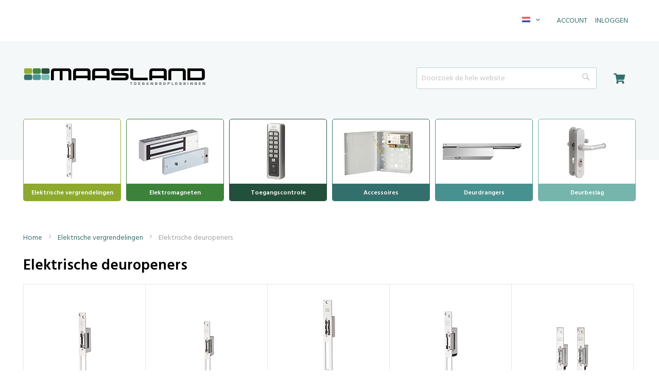

--- FILE ---
content_type: text/html; charset=UTF-8
request_url: https://www.maaslandgroep.nl/vergrendelingen/elektrische-deuropeners
body_size: 8331
content:
<!doctype html>
<html lang="nl">
    <head >
        <script>
    var LOCALE = 'nl\u002DNL';
    var BASE_URL = 'https\u003A\u002F\u002Fwww.maaslandgroep.nl\u002F';
    var require = {
        'baseUrl': 'https\u003A\u002F\u002Fwww.maaslandgroep.nl\u002Fpub\u002Fstatic\u002Fversion1762869341\u002Ffrontend\u002FCreativesteps\u002Fmaaslandgroep\u002Fnl_NL'
    };</script>        <meta charset="utf-8"/>
<meta name="title" content="Elektrische Deuropener | Elektrische Deuropeners  | Leverancier van geïntegreerde totaaloplossingen voor toegangsbeveiliging - Maasland Groep"/>
<meta name="description" content="Maasland Groep: groothandel en specialist in elektrische deuropeners."/>
<meta name="keywords" content="deuropener, deuropeners, sluitplaat"/>
<meta name="robots" content="INDEX,FOLLOW"/>
<meta name="viewport" content="width=device-width, initial-scale=1"/>
<meta name="format-detection" content="telephone=no"/>
<title>Elektrische Deuropener | Elektrische Deuropeners  | Leverancier van geïntegreerde totaaloplossingen voor toegangsbeveiliging - Maasland Groep</title>
<link  rel="stylesheet" type="text/css"  media="all" href="https://www.maaslandgroep.nl/pub/static/version1762869341/frontend/Creativesteps/maaslandgroep/nl_NL/mage/calendar.css" />
<link  rel="stylesheet" type="text/css"  media="all" href="https://www.maaslandgroep.nl/pub/static/version1762869341/frontend/Creativesteps/maaslandgroep/nl_NL/Mageplaza_Blog/css/mpBlogIcon.css" />
<link  rel="stylesheet" type="text/css"  media="all" href="https://www.maaslandgroep.nl/pub/static/version1762869341/frontend/Creativesteps/maaslandgroep/nl_NL/css/styles-m.css" />
<link  rel="stylesheet" type="text/css"  media="screen and (min-width: 768px)" href="https://www.maaslandgroep.nl/pub/static/version1762869341/frontend/Creativesteps/maaslandgroep/nl_NL/css/styles-l.css" />
<link  rel="stylesheet" type="text/css"  media="print" href="https://www.maaslandgroep.nl/pub/static/version1762869341/frontend/Creativesteps/maaslandgroep/nl_NL/css/print.css" />
<script  type="text/javascript"  src="https://www.maaslandgroep.nl/pub/static/version1762869341/frontend/Creativesteps/maaslandgroep/nl_NL/requirejs/require.js"></script>
<script  type="text/javascript"  src="https://www.maaslandgroep.nl/pub/static/version1762869341/frontend/Creativesteps/maaslandgroep/nl_NL/mage/requirejs/mixins.js"></script>
<script  type="text/javascript"  src="https://www.maaslandgroep.nl/pub/static/version1762869341/frontend/Creativesteps/maaslandgroep/nl_NL/requirejs-config.js"></script>
<script  type="text/javascript"  src="https://www.maaslandgroep.nl/pub/static/version1762869341/frontend/Creativesteps/maaslandgroep/nl_NL/js/scripts.js"></script>
<link  rel="stylesheet" href="//fonts.googleapis.com/css2?family=Hind:wght@300;400;600&display=swap" />
<link  rel="stylesheet" href="//cdnjs.cloudflare.com/ajax/libs/font-awesome/5.15.1/css/all.min.css" />
<link  rel="icon" type="image/x-icon" href="https://www.maaslandgroep.nl/pub/media/favicon/default/favicon.png" />
<link  rel="shortcut icon" type="image/x-icon" href="https://www.maaslandgroep.nl/pub/media/favicon/default/favicon.png" />
            <script type="text/x-magento-init">
        {
            "*": {
                "Magento_PageCache/js/form-key-provider": {
                    "isPaginationCacheEnabled":
                        0                }
            }
        }
    </script>
    </head>
    <body data-container="body"
          data-mage-init='{"loaderAjax": {}, "loader": { "icon": "https://www.maaslandgroep.nl/pub/static/version1762869341/frontend/Creativesteps/maaslandgroep/nl_NL/images/loader-2.gif"}}'
        id="html-body" class="page-with-filter page-products categorypath-vergrendelingen-elektrische-deuropeners category-elektrische-deuropeners catalog-category-view page-layout-1column">
        
<script type="text/x-magento-init">
    {
        "*": {
            "Magento_PageBuilder/js/widget-initializer": {
                "config": {"[data-content-type=\"slider\"][data-appearance=\"default\"]":{"Magento_PageBuilder\/js\/content-type\/slider\/appearance\/default\/widget":false},"[data-content-type=\"map\"]":{"Magento_PageBuilder\/js\/content-type\/map\/appearance\/default\/widget":false},"[data-content-type=\"row\"]":{"Magento_PageBuilder\/js\/content-type\/row\/appearance\/default\/widget":false},"[data-content-type=\"tabs\"]":{"Magento_PageBuilder\/js\/content-type\/tabs\/appearance\/default\/widget":false},"[data-content-type=\"slide\"]":{"Magento_PageBuilder\/js\/content-type\/slide\/appearance\/default\/widget":{"buttonSelector":".pagebuilder-slide-button","showOverlay":"hover","dataRole":"slide"}},"[data-content-type=\"banner\"]":{"Magento_PageBuilder\/js\/content-type\/banner\/appearance\/default\/widget":{"buttonSelector":".pagebuilder-banner-button","showOverlay":"hover","dataRole":"banner"}},"[data-content-type=\"buttons\"]":{"Magento_PageBuilder\/js\/content-type\/buttons\/appearance\/inline\/widget":false},"[data-content-type=\"products\"][data-appearance=\"carousel\"]":{"Magento_PageBuilder\/js\/content-type\/products\/appearance\/carousel\/widget":false}},
                "breakpoints": {"desktop":{"label":"Desktop","stage":true,"default":true,"class":"desktop-switcher","icon":"Magento_PageBuilder::css\/images\/switcher\/switcher-desktop.svg","conditions":{"min-width":"1024px"},"options":{"products":{"default":{"slidesToShow":"5"}}}},"tablet":{"conditions":{"max-width":"1024px","min-width":"768px"},"options":{"products":{"default":{"slidesToShow":"4"},"continuous":{"slidesToShow":"3"}}}},"mobile":{"label":"Mobile","stage":true,"class":"mobile-switcher","icon":"Magento_PageBuilder::css\/images\/switcher\/switcher-mobile.svg","media":"only screen and (max-width: 768px)","conditions":{"max-width":"768px","min-width":"640px"},"options":{"products":{"default":{"slidesToShow":"3"}}}},"mobile-small":{"conditions":{"max-width":"640px"},"options":{"products":{"default":{"slidesToShow":"2"},"continuous":{"slidesToShow":"1"}}}}}            }
        }
    }
</script>

<div class="cookie-status-message" id="cookie-status">
    The store will not work correctly when cookies are disabled.</div>
<script type="text&#x2F;javascript">document.querySelector("#cookie-status").style.display = "none";</script>
<script type="text/x-magento-init">
    {
        "*": {
            "cookieStatus": {}
        }
    }
</script>

<script type="text/x-magento-init">
    {
        "*": {
            "mage/cookies": {
                "expires": null,
                "path": "\u002F",
                "domain": ".www.maaslandgroep.nl",
                "secure": true,
                "lifetime": "3600"
            }
        }
    }
</script>
    <noscript>
        <div class="message global noscript">
            <div class="content">
                <p>
                    <strong>JavaScript lijkt te zijn uitgeschakeld in uw browser.</strong>
                    <span>
                        Voor de beste gebruikerservaring, zorg ervoor dat javascript ingeschakeld is voor uw browser.                    </span>
                </p>
            </div>
        </div>
    </noscript>

<script>
    window.cookiesConfig = window.cookiesConfig || {};
    window.cookiesConfig.secure = true;
</script><script>    require.config({
        map: {
            '*': {
                wysiwygAdapter: 'mage/adminhtml/wysiwyg/tiny_mce/tinymce5Adapter'
            }
        }
    });</script><script>
    require.config({
        paths: {
            googleMaps: 'https\u003A\u002F\u002Fmaps.googleapis.com\u002Fmaps\u002Fapi\u002Fjs\u003Fv\u003D3\u0026key\u003D'
        },
        config: {
            'Magento_PageBuilder/js/utils/map': {
                style: ''
            },
            'Magento_PageBuilder/js/content-type/map/preview': {
                apiKey: '',
                apiKeyErrorMessage: 'You\u0020must\u0020provide\u0020a\u0020valid\u0020\u003Ca\u0020href\u003D\u0027https\u003A\u002F\u002Fwww.maaslandgroep.nl\u002Fadminhtml\u002Fsystem_config\u002Fedit\u002Fsection\u002Fcms\u002F\u0023cms_pagebuilder\u0027\u0020target\u003D\u0027_blank\u0027\u003EGoogle\u0020Maps\u0020API\u0020key\u003C\u002Fa\u003E\u0020to\u0020use\u0020a\u0020map.'
            },
            'Magento_PageBuilder/js/form/element/map': {
                apiKey: '',
                apiKeyErrorMessage: 'You\u0020must\u0020provide\u0020a\u0020valid\u0020\u003Ca\u0020href\u003D\u0027https\u003A\u002F\u002Fwww.maaslandgroep.nl\u002Fadminhtml\u002Fsystem_config\u002Fedit\u002Fsection\u002Fcms\u002F\u0023cms_pagebuilder\u0027\u0020target\u003D\u0027_blank\u0027\u003EGoogle\u0020Maps\u0020API\u0020key\u003C\u002Fa\u003E\u0020to\u0020use\u0020a\u0020map.'
            },
        }
    });
</script>

<script>
    require.config({
        shim: {
            'Magento_PageBuilder/js/utils/map': {
                deps: ['googleMaps']
            }
        }
    });
</script>
<div class="page-wrapper"><header class="page-header"><div class="panel wrapper"><div class="panel header"><ul class="header links"><li><a href="https://www.maaslandgroep.nl/customer/account/" id="idti9m8nQx" >Account</a></li><li class="link authorization-link" data-label="of">
    <a href="https://www.maaslandgroep.nl/customer/account/login/referer/aHR0cHM6Ly93d3cubWFhc2xhbmRncm9lcC5ubC92ZXJncmVuZGVsaW5nZW4vZWxla3RyaXNjaGUtZGV1cm9wZW5lcnM~/"        >Inloggen</a>
</li>
<li class="item link compare" data-bind="scope: 'compareProducts'" data-role="compare-products-link">
    <a class="action compare no-display" title="Producten&#x20;vergelijken"
       data-bind="attr: {'href': compareProducts().listUrl}, css: {'no-display': !compareProducts().count}"
    >
        Producten vergelijken        <span class="counter qty" data-bind="text: compareProducts().countCaption"></span>
    </a>
</li>
<script type="text/x-magento-init">
{"[data-role=compare-products-link]": {"Magento_Ui/js/core/app": {"components":{"compareProducts":{"component":"Magento_Catalog\/js\/view\/compare-products"}}}}}
</script>
</ul><a class="action skip contentarea"
   href="#contentarea">
    <span>
        Ga naar de inhoud    </span>
</a>

        <div class="switcher language switcher-language" data-ui-id="language-switcher" id="switcher-language">
        <strong class="label switcher-label"><span>Taal</span></strong>
        <div class="actions dropdown options switcher-options">
            <div class="action toggle switcher-trigger"
                 id="switcher-language-trigger"
                 data-mage-init='{"dropdown":{}}'
                 data-toggle="dropdown"
                 data-trigger-keypress-button="true">
                <strong class="view-maaslandgroep_nl">
                    <img src="https://www.maaslandgroep.nl/pub/static/version1762869341/frontend/Creativesteps/maaslandgroep/nl_NL/images/flags/nl.png" />
                </strong>
            </div>

            <ul class="dropdown switcher-dropdown"
                data-target="dropdown">
                                                                                                <li class="view-maaslandgroep_fr switcher-option">
                            <a href="https://www.maaslandgroep.nl/stores/store/redirect/___store/maaslandgroep_fr/___from_store/maaslandgroep_nl/uenc/aHR0cHM6Ly93d3cubWFhc2xhbmRncm9lcC5ubC92ZXJncmVuZGVsaW5nZW4vZWxla3RyaXNjaGUtZGV1cm9wZW5lcnM_X19fc3RvcmU9bWFhc2xhbmRncm9lcF9mcg~~/">
                                <img src="https://www.maaslandgroep.nl/pub/static/version1762869341/frontend/Creativesteps/maaslandgroep/nl_NL/images/flags/fr.png" />
                            </a>
                        </li>
                                                </ul>
        </div>
    </div>
</div></div><div class="header-container"><div class="header content"><span data-action="toggle-nav" class="action nav-toggle"><span>Toggle Nav</span></span>
<a
    class="logo"
    href="https://www.maaslandgroep.nl/"
    title="Maasland&#x20;Groep"
    aria-label="store logo">
    <img src="https://www.maaslandgroep.nl/pub/static/version1762869341/frontend/Creativesteps/maaslandgroep/nl_NL/images/logo.png"
         title="Maasland&#x20;Groep"
         alt="Maasland&#x20;Groep"
            width="356"            height="41"    />
</a>

<div data-block="minicart" class="minicart-wrapper">
    <a class="action showcart" href="https://www.maaslandgroep.nl/checkout/cart/"
       data-bind="scope: 'minicart_content'">
        <span class="text">Winkelwagen</span>
        <span class="counter qty empty"
              data-bind="css: { empty: !!getCartParam('summary_count') == false && !isLoading() },
               blockLoader: isLoading">
            <span class="counter-number">
                <!-- ko if: getCartParam('summary_count') -->
                <!-- ko text: getCartParam('summary_count').toLocaleString(window.LOCALE) --><!-- /ko -->
                <!-- /ko -->
            </span>
            <span class="counter-label">
            <!-- ko if: getCartParam('summary_count') -->
                <!-- ko text: getCartParam('summary_count').toLocaleString(window.LOCALE) --><!-- /ko -->
                <!-- ko i18n: 'items' --><!-- /ko -->
            <!-- /ko -->
            </span>
        </span>
    </a>
            <div class="block block-minicart"
             data-role="dropdownDialog"
             data-mage-init='{"dropdownDialog":{
                "appendTo":"[data-block=minicart]",
                "triggerTarget":".showcart",
                "timeout": "2000",
                "closeOnMouseLeave": false,
                "closeOnEscape": true,
                "triggerClass":"active",
                "parentClass":"active",
                "buttons":[]}}'>
            <div id="minicart-content-wrapper" data-bind="scope: 'minicart_content'">
                <!-- ko template: getTemplate() --><!-- /ko -->
            </div>
                    </div>
        <script>window.checkout = {"shoppingCartUrl":"https:\/\/www.maaslandgroep.nl\/checkout\/cart\/","checkoutUrl":"https:\/\/www.maaslandgroep.nl\/checkout\/","updateItemQtyUrl":"https:\/\/www.maaslandgroep.nl\/checkout\/sidebar\/updateItemQty\/","removeItemUrl":"https:\/\/www.maaslandgroep.nl\/checkout\/sidebar\/removeItem\/","imageTemplate":"Magento_Catalog\/product\/image_with_borders","baseUrl":"https:\/\/www.maaslandgroep.nl\/","minicartMaxItemsVisible":5,"websiteId":"1","maxItemsToDisplay":10,"storeId":"1","storeGroupId":"1","customerLoginUrl":"https:\/\/www.maaslandgroep.nl\/customer\/account\/login\/referer\/aHR0cHM6Ly93d3cubWFhc2xhbmRncm9lcC5ubC92ZXJncmVuZGVsaW5nZW4vZWxla3RyaXNjaGUtZGV1cm9wZW5lcnM~\/","isRedirectRequired":false,"autocomplete":"off","captcha":{"user_login":{"isCaseSensitive":false,"imageHeight":50,"imageSrc":"","refreshUrl":"https:\/\/www.maaslandgroep.nl\/captcha\/refresh\/","isRequired":false,"timestamp":1769528022}}}</script>    <script type="text/x-magento-init">
    {
        "[data-block='minicart']": {
            "Magento_Ui/js/core/app": {"components":{"minicart_content":{"children":{"subtotal.container":{"children":{"subtotal":{"children":{"subtotal.totals":{"config":{"display_cart_subtotal_incl_tax":0,"display_cart_subtotal_excl_tax":1,"template":"Magento_Tax\/checkout\/minicart\/subtotal\/totals"},"children":{"subtotal.totals.msrp":{"component":"Magento_Msrp\/js\/view\/checkout\/minicart\/subtotal\/totals","config":{"displayArea":"minicart-subtotal-hidden","template":"Magento_Msrp\/checkout\/minicart\/subtotal\/totals"}}},"component":"Magento_Tax\/js\/view\/checkout\/minicart\/subtotal\/totals"}},"component":"uiComponent","config":{"template":"Magento_Checkout\/minicart\/subtotal"}}},"component":"uiComponent","config":{"displayArea":"subtotalContainer"}},"item.renderer":{"component":"Magento_Checkout\/js\/view\/cart-item-renderer","config":{"displayArea":"defaultRenderer","template":"Magento_Checkout\/minicart\/item\/default"},"children":{"item.image":{"component":"Magento_Catalog\/js\/view\/image","config":{"template":"Magento_Catalog\/product\/image","displayArea":"itemImage"}},"checkout.cart.item.price.sidebar":{"component":"uiComponent","config":{"template":"Magento_Checkout\/minicart\/item\/price","displayArea":"priceSidebar"}}}},"extra_info":{"component":"uiComponent","config":{"displayArea":"extraInfo"}},"promotion":{"component":"uiComponent","config":{"displayArea":"promotion"}}},"config":{"itemRenderer":{"default":"defaultRenderer","simple":"defaultRenderer","virtual":"defaultRenderer"},"template":"Magento_Checkout\/minicart\/content"},"component":"Magento_Checkout\/js\/view\/minicart"}},"types":[]}        },
        "*": {
            "Magento_Ui/js/block-loader": "https\u003A\u002F\u002Fwww.maaslandgroep.nl\u002Fpub\u002Fstatic\u002Fversion1762869341\u002Ffrontend\u002FCreativesteps\u002Fmaaslandgroep\u002Fnl_NL\u002Fimages\u002Floader\u002D1.gif"
        }
    }
    </script>
</div>
<div class="block block-search">
    <div class="block block-title"><strong>Search</strong></div>
    <div class="block block-content">
        <form class="form minisearch" id="search_mini_form"
              action="https://www.maaslandgroep.nl/catalogsearch/result/" method="get">
                        <div class="field search">
                <label class="label" for="search" data-role="minisearch-label">
                    <span>Search</span>
                </label>
                <div class="control">
                    <input id="search"
                           data-mage-init='{
                            "quickSearch": {
                                "formSelector": "#search_mini_form",
                                "url": "https://www.maaslandgroep.nl/search/ajax/suggest/",
                                "destinationSelector": "#search_autocomplete",
                                "minSearchLength": "3"
                            }
                        }'
                           type="text"
                           name="q"
                           value=""
                           placeholder="Doorzoek&#x20;de&#x20;hele&#x20;website"
                           class="input-text"
                           maxlength="128"
                           role="combobox"
                           aria-haspopup="false"
                           aria-autocomplete="both"
                           autocomplete="off"
                           aria-expanded="false"/>
                    <div id="search_autocomplete" class="search-autocomplete"></div>
                    <div class="nested">
    <a class="action advanced" href="https://www.maaslandgroep.nl/catalogsearch/advanced/" data-action="advanced-search">
        Geavanceerd zoeken    </a>
</div>
                </div>
            </div>
            <div class="actions">
                <button type="submit"
                        title="Search"
                        class="action search"
                        aria-label="Search"
                >
                    <span>Search</span>
                </button>
            </div>
        </form>
    </div>
</div>
</div></div></header>    <div class="sections nav-sections">
                <div class="section-items nav-sections-items"
             data-mage-init='{"tabs":{"openedState":"active"}}'>
                                            <div class="section-item-title nav-sections-item-title"
                     data-role="collapsible">
                    <a class="nav-sections-item-switch"
                       data-toggle="switch" href="#store.menu">
                        Menu                    </a>
                </div>
                <div class="section-item-content nav-sections-item-content"
                     id="store.menu"
                     data-role="content">
                    
<nav class="navigation" data-action="navigation">
    <ul data-mage-init='{"menu":{"responsive":true, "expanded":true, "position":{"my":"left top","at":"left bottom"}}}'>
        <li  class="level0 nav-1 category-item first has-active level-top parent"><a href="https://www.maaslandgroep.nl/vergrendelingen"  class="level-top" ><img src="/pub/media/catalog/category/vergrendelingen_6.jpg" /><span>Elektrische vergrendelingen</span></a></li><li  class="level0 nav-2 category-item level-top parent"><a href="https://www.maaslandgroep.nl/elektromagneten"  class="level-top" ><img src="/pub/media/catalog/category/elektromagneten_11.jpg" /><span>Elektromagneten</span></a></li><li  class="level0 nav-3 category-item level-top parent"><a href="https://www.maaslandgroep.nl/toegangscontrole"  class="level-top" ><img src="/pub/media/catalog/category/toegangscontrole_7.jpg" /><span>Toegangscontrole</span></a></li><li  class="level0 nav-4 category-item level-top parent"><a href="https://www.maaslandgroep.nl/accessoires"  class="level-top" ><img src="/pub/media/catalog/category/accessoires_4.jpg" /><span>Accessoires</span></a></li><li  class="level0 nav-5 category-item level-top parent"><a href="https://www.maaslandgroep.nl/deurdrangers"  class="level-top" ><img src="/pub/media/catalog/category/deurdrangers_4.jpg" /><span>Deurdrangers</span></a></li><li  class="level0 nav-6 category-item last level-top parent"><a href="https://www.maaslandgroep.nl/deurbeslag"  class="level-top" ><img src="/pub/media/catalog/category/F72AKK-thumb-115.jpg" /><span>Deurbeslag</span></a></li>            </ul>
</nav>
                </div>
                                            <div class="section-item-title nav-sections-item-title"
                     data-role="collapsible">
                    <a class="nav-sections-item-switch"
                       data-toggle="switch" href="#store.links">
                        Account                    </a>
                </div>
                <div class="section-item-content nav-sections-item-content"
                     id="store.links"
                     data-role="content">
                    <!-- Account links -->                </div>
                                            <div class="section-item-title nav-sections-item-title"
                     data-role="collapsible">
                    <a class="nav-sections-item-switch"
                       data-toggle="switch" href="#store.settings">
                        Instellingen                    </a>
                </div>
                <div class="section-item-content nav-sections-item-content"
                     id="store.settings"
                     data-role="content">
                    
        <div class="switcher language switcher-language" data-ui-id="language-switcher" id="switcher-language-nav">
        <strong class="label switcher-label"><span>Taal</span></strong>
        <div class="actions dropdown options switcher-options">
            <div class="action toggle switcher-trigger"
                 id="switcher-language-trigger-nav"
                 data-mage-init='{"dropdown":{}}'
                 data-toggle="dropdown"
                 data-trigger-keypress-button="true">
                <strong class="view-maaslandgroep_nl">
                    <img src="https://www.maaslandgroep.nl/pub/static/version1762869341/frontend/Creativesteps/maaslandgroep/nl_NL/images/flags/nl.png" />
                </strong>
            </div>

            <ul class="dropdown switcher-dropdown"
                data-target="dropdown">
                                                                                                <li class="view-maaslandgroep_fr switcher-option">
                            <a href="https://www.maaslandgroep.nl/stores/store/redirect/___store/maaslandgroep_fr/___from_store/maaslandgroep_nl/uenc/aHR0cHM6Ly93d3cubWFhc2xhbmRncm9lcC5ubC92ZXJncmVuZGVsaW5nZW4vZWxla3RyaXNjaGUtZGV1cm9wZW5lcnM_X19fc3RvcmU9bWFhc2xhbmRncm9lcF9mcg~~/">
                                <img src="https://www.maaslandgroep.nl/pub/static/version1762869341/frontend/Creativesteps/maaslandgroep/nl_NL/images/flags/fr.png" />
                            </a>
                        </li>
                                                </ul>
        </div>
    </div>
                </div>
                    </div>
    </div>
<div class="breadcrumbs">
    <ul class="items">
                    <li class="item home">
                            <a href="https://www.maaslandgroep.nl/"
                   title="Ga naar homepagina">
                    Home                </a>
                        </li>
                    <li class="item category3">
                            <a href="https://www.maaslandgroep.nl/vergrendelingen"
                   title="">
                    Elektrische vergrendelingen                </a>
                        </li>
                    <li class="item category9">
                            <strong>Elektrische deuropeners</strong>
                        </li>
            </ul>
</div>
<main id="maincontent" class="page-main"><a id="contentarea" tabindex="-1"></a>
<div class="page-title-wrapper">
    <h1 class="page-title"
         id="page-title-heading"                     aria-labelledby="page-title-heading&#x20;toolbar-amount"
        >
        <span class="base" data-ui-id="page-title-wrapper" >Elektrische deuropeners</span>    </h1>
    </div>
<div class="page messages"><div data-placeholder="messages"></div>
<div data-bind="scope: 'messages'">
    <!-- ko if: cookieMessages && cookieMessages.length > 0 -->
    <div aria-atomic="true" role="alert" data-bind="foreach: { data: cookieMessages, as: 'message' }" class="messages">
        <div data-bind="attr: {
            class: 'message-' + message.type + ' ' + message.type + ' message',
            'data-ui-id': 'message-' + message.type
        }">
            <div data-bind="html: $parent.prepareMessageForHtml(message.text)"></div>
        </div>
    </div>
    <!-- /ko -->

    <!-- ko if: messages().messages && messages().messages.length > 0 -->
    <div aria-atomic="true" role="alert" class="messages" data-bind="foreach: {
        data: messages().messages, as: 'message'
    }">
        <div data-bind="attr: {
            class: 'message-' + message.type + ' ' + message.type + ' message',
            'data-ui-id': 'message-' + message.type
        }">
            <div data-bind="html: $parent.prepareMessageForHtml(message.text)"></div>
        </div>
    </div>
    <!-- /ko -->
</div>
<script type="text/x-magento-init">
    {
        "*": {
            "Magento_Ui/js/core/app": {
                "components": {
                        "messages": {
                            "component": "Magento_Theme/js/view/messages"
                        }
                    }
                }
            }
    }
</script>
</div><div class="columns"><div class="column main"><input name="form_key" type="hidden" value="9Ma75KV3YzrBcaas" /><div id="authenticationPopup" data-bind="scope:'authenticationPopup', style: {display: 'none'}">
        <script>window.authenticationPopup = {"autocomplete":"off","customerRegisterUrl":"https:\/\/www.maaslandgroep.nl\/customer\/account\/create\/","customerForgotPasswordUrl":"https:\/\/www.maaslandgroep.nl\/customer\/account\/forgotpassword\/","baseUrl":"https:\/\/www.maaslandgroep.nl\/","customerLoginUrl":"https:\/\/www.maaslandgroep.nl\/customer\/ajax\/login\/"}</script>    <!-- ko template: getTemplate() --><!-- /ko -->
        <script type="text/x-magento-init">
        {
            "#authenticationPopup": {
                "Magento_Ui/js/core/app": {"components":{"authenticationPopup":{"component":"Magento_Customer\/js\/view\/authentication-popup","children":{"messages":{"component":"Magento_Ui\/js\/view\/messages","displayArea":"messages"},"captcha":{"component":"Magento_Captcha\/js\/view\/checkout\/loginCaptcha","displayArea":"additional-login-form-fields","formId":"user_login","configSource":"checkout"}}}}}            },
            "*": {
                "Magento_Ui/js/block-loader": "https\u003A\u002F\u002Fwww.maaslandgroep.nl\u002Fpub\u002Fstatic\u002Fversion1762869341\u002Ffrontend\u002FCreativesteps\u002Fmaaslandgroep\u002Fnl_NL\u002Fimages\u002Floader\u002D1.gif"
                            }
        }
    </script>
</div>
<script type="text/x-magento-init">
    {
        "*": {
            "Magento_Customer/js/section-config": {
                "sections": {"stores\/store\/switch":["*"],"stores\/store\/switchrequest":["*"],"directory\/currency\/switch":["*"],"*":["messages"],"customer\/account\/logout":["*","recently_viewed_product","recently_compared_product","persistent"],"customer\/account\/loginpost":["*"],"customer\/account\/createpost":["*"],"customer\/account\/editpost":["*"],"customer\/ajax\/login":["checkout-data","cart","captcha","aw-osc-checkout-data"],"catalog\/product_compare\/add":["compare-products"],"catalog\/product_compare\/remove":["compare-products"],"catalog\/product_compare\/clear":["compare-products"],"sales\/guest\/reorder":["cart"],"sales\/order\/reorder":["cart"],"checkout\/cart\/add":["cart","directory-data"],"checkout\/cart\/delete":["cart"],"checkout\/cart\/updatepost":["cart"],"checkout\/cart\/updateitemoptions":["cart"],"checkout\/cart\/couponpost":["cart"],"checkout\/cart\/estimatepost":["cart"],"checkout\/cart\/estimateupdatepost":["cart"],"checkout\/onepage\/saveorder":["cart","checkout-data","last-ordered-items","aw-osc-checkout-data"],"checkout\/sidebar\/removeitem":["cart"],"checkout\/sidebar\/updateitemqty":["cart"],"rest\/*\/v1\/carts\/*\/payment-information":["cart","last-ordered-items","captcha","instant-purchase","aw-osc-checkout-data"],"rest\/*\/v1\/guest-carts\/*\/payment-information":["cart","captcha","aw-osc-checkout-data"],"rest\/*\/v1\/guest-carts\/*\/selected-payment-method":["cart","checkout-data"],"rest\/*\/v1\/carts\/*\/selected-payment-method":["cart","checkout-data","instant-purchase"],"customer\/address\/*":["instant-purchase"],"customer\/account\/*":["instant-purchase"],"vault\/cards\/deleteaction":["instant-purchase"],"multishipping\/checkout\/overviewpost":["cart"],"paypal\/express\/placeorder":["cart","checkout-data","aw-osc-checkout-data"],"paypal\/payflowexpress\/placeorder":["cart","checkout-data","aw-osc-checkout-data"],"paypal\/express\/onauthorization":["cart","checkout-data"],"persistent\/index\/unsetcookie":["persistent"],"review\/product\/post":["review"],"wishlist\/index\/add":["wishlist"],"wishlist\/index\/remove":["wishlist"],"wishlist\/index\/updateitemoptions":["wishlist"],"wishlist\/index\/update":["wishlist"],"wishlist\/index\/cart":["wishlist","cart"],"wishlist\/index\/fromcart":["wishlist","cart"],"wishlist\/index\/allcart":["wishlist","cart"],"wishlist\/shared\/allcart":["wishlist","cart"],"wishlist\/shared\/cart":["cart"],"rest\/*\/v1\/awosc\/guest-carts\/*\/cart-items\/*":["cart"],"rest\/*\/v1\/awosc\/carts\/*\/cart-items\/*":["cart"],"onestepcheckout\/index\/optionspost":["cart"],"braintree\/paypal\/placeorder":["cart","checkout-data"],"braintree\/googlepay\/placeorder":["cart","checkout-data"]},
                "clientSideSections": ["checkout-data","cart-data","aw-osc-checkout-data"],
                "baseUrls": ["https:\/\/www.maaslandgroep.nl\/"],
                "sectionNames": ["messages","customer","compare-products","last-ordered-items","cart","directory-data","captcha","instant-purchase","loggedAsCustomer","persistent","review","wishlist","aw-osc-gift-wrapping-info","recently_viewed_product","recently_compared_product","product_data_storage","paypal-billing-agreement"]            }
        }
    }
</script>
<script type="text/x-magento-init">
    {
        "*": {
            "Magento_Customer/js/customer-data": {
                "sectionLoadUrl": "https\u003A\u002F\u002Fwww.maaslandgroep.nl\u002Fcustomer\u002Fsection\u002Fload\u002F",
                "expirableSectionLifetime": 60,
                "expirableSectionNames": ["cart","persistent"],
                "cookieLifeTime": "3600",
                "updateSessionUrl": "https\u003A\u002F\u002Fwww.maaslandgroep.nl\u002Fcustomer\u002Faccount\u002FupdateSession\u002F"
            }
        }
    }
</script>
<script type="text/x-magento-init">
    {
        "*": {
            "Magento_Customer/js/invalidation-processor": {
                "invalidationRules": {
                    "website-rule": {
                        "Magento_Customer/js/invalidation-rules/website-rule": {
                            "scopeConfig": {
                                "websiteId": "1"
                            }
                        }
                    }
                }
            }
        }
    }
</script>
<script type="text/x-magento-init">
    {
        "body": {
            "pageCache": {"url":"https:\/\/www.maaslandgroep.nl\/page_cache\/block\/render\/id\/9\/","handles":["default","catalog_category_view","catalog_category_view_type_layered","catalog_category_view_displaymode_subcategories","catalog_category_view_id_9"],"originalRequest":{"route":"catalog","controller":"category","action":"view","uri":"\/vergrendelingen\/elektrische-deuropeners"},"versionCookieName":"private_content_version"}        }
    }
</script>

    <div class="subcategories" data-mage-init='{"equalHeightGroup":{}}'>
            <a class="category" href="https://www.maaslandgroep.nl/vergrendelingen/elektrische-deuropeners/inbouw-3-250-n-houdkracht-axiaal" title="Inbouw 3.250 N houdkracht, axiaal">
            <div class="category__content">
                                    <div class="category__image">
                        <img alt="Inbouw 3.250 N houdkracht, axiaal" src="https://www.maaslandgroep.nl/pub/media/catalog/category/resized/176x176/A10U_2.jpg" />
                    </div>
                
                <strong>Inbouw 3.250 N houdkracht, axiaal</strong>
            </div>
        </a>
            <a class="category" href="https://www.maaslandgroep.nl/vergrendelingen/elektrische-deuropeners/inbouw-3-230-n-houdkracht-radiaal" title="Inbouw 3.230 N houdkracht, radiaal">
            <div class="category__content">
                                    <div class="category__image">
                        <img alt="Inbouw 3.230 N houdkracht, radiaal" src="https://www.maaslandgroep.nl/pub/media/catalog/category/resized/176x176/S10U_1.jpg" />
                    </div>
                
                <strong>Inbouw 3.230 N houdkracht, radiaal</strong>
            </div>
        </a>
            <a class="category" href="https://www.maaslandgroep.nl/vergrendelingen/elektrische-deuropeners/inbouw-3-230-n-houdkracht-met-schootgeleider" title="Inbouw 3.230 N houdkracht met schootgeleider">
            <div class="category__content">
                                    <div class="category__image">
                        <img alt="Inbouw 3.230 N houdkracht met schootgeleider" src="https://www.maaslandgroep.nl/pub/media/catalog/category/resized/176x176/S22U_1.jpg" />
                    </div>
                
                <strong>Inbouw 3.230 N houdkracht met schootgeleider</strong>
            </div>
        </a>
            <a class="category" href="https://www.maaslandgroep.nl/vergrendelingen/elektrische-deuropeners/inbouw-7-800-n-houdkracht" title="Inbouw 7.800 N houdkracht">
            <div class="category__content">
                                    <div class="category__image">
                        <img alt="Inbouw 7.800 N houdkracht" src="https://www.maaslandgroep.nl/pub/media/catalog/category/resized/176x176/AB10U.jpg" />
                    </div>
                
                <strong>Inbouw 7.800 N houdkracht</strong>
            </div>
        </a>
            <a class="category" href="https://www.maaslandgroep.nl/vergrendelingen/elektrische-deuropeners/waterdicht-ip68" title="Waterdicht IP68">
            <div class="category__content">
                                    <div class="category__image">
                        <img alt="Waterdicht IP68" src="https://www.maaslandgroep.nl/pub/media/catalog/category/resized/176x176/SW10U2BSW11U.jpg" />
                    </div>
                
                <strong>Waterdicht IP68</strong>
            </div>
        </a>
            <a class="category" href="https://www.maaslandgroep.nl/vergrendelingen/elektrische-deuropeners/waterdicht" title="Waterdicht IP65">
            <div class="category__content">
                                    <div class="category__image">
                        <img alt="Waterdicht IP65" src="https://www.maaslandgroep.nl/pub/media/catalog/category/resized/176x176/AWP10UL.jpg" />
                    </div>
                
                <strong>Waterdicht IP65</strong>
            </div>
        </a>
            <a class="category" href="https://www.maaslandgroep.nl/vergrendelingen/elektrische-deuropeners/brandwerende-deuropeners" title="Brandwerende deuropeners">
            <div class="category__content">
                                    <div class="category__image">
                        <img alt="Brandwerende deuropeners" src="https://www.maaslandgroep.nl/pub/media/catalog/category/resized/176x176/SV11U.jpg" />
                    </div>
                
                <strong>Brandwerende deuropeners</strong>
            </div>
        </a>
            <a class="category" href="https://www.maaslandgroep.nl/vergrendelingen/elektrische-deuropeners/voor-nemef-649-47" title="Voor centraalsloten">
            <div class="category__content">
                                    <div class="category__image">
                        <img alt="Voor centraalsloten" src="https://www.maaslandgroep.nl/pub/media/catalog/category/resized/176x176/420STU.png" />
                    </div>
                
                <strong>Voor centraalsloten</strong>
            </div>
        </a>
            <a class="category" href="https://www.maaslandgroep.nl/vergrendelingen/elektrische-deuropeners/vluchtdeuropeners" title="Vluchtdeuropeners">
            <div class="category__content">
                                    <div class="category__image">
                        <img alt="Vluchtdeuropeners" src="https://www.maaslandgroep.nl/pub/media/catalog/category/resized/176x176/RVD10FL_1.jpg" />
                    </div>
                
                <strong>Vluchtdeuropeners</strong>
            </div>
        </a>
            <a class="category" href="https://www.maaslandgroep.nl/vergrendelingen/elektrische-deuropeners/nachtschootopeners" title="Nachtschootopeners">
            <div class="category__content">
                                    <div class="category__image">
                        <img alt="Nachtschootopeners" src="https://www.maaslandgroep.nl/pub/media/catalog/category/resized/176x176/RVNT10_11.jpg" />
                    </div>
                
                <strong>Nachtschootopeners</strong>
            </div>
        </a>
            <a class="category" href="https://www.maaslandgroep.nl/vergrendelingen/elektrische-deuropeners/opbouw" title="Opbouw">
            <div class="category__content">
                                    <div class="category__image">
                        <img alt="Opbouw" src="https://www.maaslandgroep.nl/pub/media/catalog/category/resized/176x176/A30U_1.jpg" />
                    </div>
                
                <strong>Opbouw</strong>
            </div>
        </a>
            <a class="category" href="https://www.maaslandgroep.nl/vergrendelingen/elektrische-deuropeners/montageplaatjes" title="Montageplaatjes">
            <div class="category__content">
                                    <div class="category__image">
                        <img alt="Montageplaatjes" src="https://www.maaslandgroep.nl/pub/media/catalog/category/resized/176x176/rp17.jpg" />
                    </div>
                
                <strong>Montageplaatjes</strong>
            </div>
        </a>
            <a class="category" href="https://www.maaslandgroep.nl/vergrendelingen/elektrische-deuropeners/dummy-schoot" title="Dummy schoot">
            <div class="category__content">
                                    <div class="category__image">
                        <img alt="Dummy schoot" src="https://www.maaslandgroep.nl/pub/media/catalog/category/resized/176x176/SDD.jpg" />
                    </div>
                
                <strong>Dummy schoot</strong>
            </div>
        </a>
    </div>
<script type="text/x-magento-init">
    {
        "body": {
            "requireCookie": {"noCookieUrl":"https:\/\/www.maaslandgroep.nl\/cookie\/index\/noCookies\/","triggers":[".action.towishlist"],"isRedirectCmsPage":true}        }
    }
</script>
</div></div></main><footer class="page-footer"><div class="footer content"><div class="page-footer__block">
    <h5>Over ons</h5>
    <a href="/neem-contact-op" title="Contact">Contact</a>
    <a href="/onderneming" title="Onderneming">Onderneming</a>
    <a href="/kwaliteit" title="Kwaliteit">Kwaliteit</a>
    <a href="/nieuws" title="Nieuws">Nieuws</a>
    <a href="/vacatures" title="Vacatures">Vacatures</a>
    <a href="/rma" title="RMA formulier">RMA formulier</a>
    <a target="_blank" href="https://cursus.maaslandgroep.nl/" title="Cursussen">Cursussen</a>
    <a target="_blank" href="https://www.maaslandgroup.com/" title="Group">Group</a>
    <a href="/leveringsvoorwaarden" title="Leveringsvoorwaarden">Leveringsvoorwaarden</a>
    <a href="/privacy" title="Privacy verklaring">Privacy verklaring</a>
</div>

<div class="page-footer__block">
    <h5>Onze producten</h5>

            <a href="https://www.maaslandgroep.nl/vergrendelingen" title="Elektrische vergrendelingen">Elektrische vergrendelingen</a>
            <a href="https://www.maaslandgroep.nl/elektromagneten" title="Elektromagneten">Elektromagneten</a>
            <a href="https://www.maaslandgroep.nl/toegangscontrole" title="Toegangscontrole">Toegangscontrole</a>
            <a href="https://www.maaslandgroep.nl/accessoires" title="Accessoires">Accessoires</a>
            <a href="https://www.maaslandgroep.nl/deurdrangers" title="Deurdrangers">Deurdrangers</a>
            <a href="https://www.maaslandgroep.nl/deurbeslag" title="Deurbeslag">Deurbeslag</a>
    </div>

<div class="page-footer__block">
    <h5>Volg ons</h5>

    <a class="page-footer__icon" href="https://nl.linkedin.com/company/maasland-group" title="LinkedIn" target="_blank">
        <img src="https://www.maaslandgroep.nl/pub/static/version1762869341/frontend/Creativesteps/maaslandgroep/nl_NL/images/icon-linkedin.svg" alt="LinkedIn logo" />
    </a>

    <a class="page-footer__icon" href="https://www.youtube.com/channel/UCewzmjsmTqep204xW0noyjw" title="YouTube" target="_blank">
        <img src="https://www.maaslandgroep.nl/pub/static/version1762869341/frontend/Creativesteps/maaslandgroep/nl_NL/images/icon-youtube.svg" alt="YouTube logo" />
    </a>

    <a class="page-footer__icon" href="https://apps.apple.com/nl/app/maasland/id566341036?l=en" title="Apple App Store" target="_blank">
        <img src="https://www.maaslandgroep.nl/pub/static/version1762869341/frontend/Creativesteps/maaslandgroep/nl_NL/images/icon-appstore.svg" alt="Apple App Store logo" />
    </a>

    <a class="page-footer__icon" href="https://play.google.com/store/apps/details?id=com.maaslandgroup.catalog" title="Google Play Store" target="_blank">
        <img src="https://www.maaslandgroep.nl/pub/static/version1762869341/frontend/Creativesteps/maaslandgroep/nl_NL/images/icon-playstore.svg" alt="Google Play Store logo" />
    </a>
</div>

<div class="page-footer__block last">
    <h5>Contact</h5>

            <p>
            <strong>Maasland Groep</strong><br>
            De Hoogjens 51-55a<br>
            4254 XV Sleeuwijk<br>
            The Netherlands
        </p>

        +31 88 500 2800<br>
        <a href="mailto:info@maaslandgroep.nl" title="info@maaslandgroep.nl">info@maaslandgroep.nl</a>
    </div></div></footer><script type="text/x-magento-init">
        {
            "*": {
                "Magento_Ui/js/core/app": {
                    "components": {
                        "storage-manager": {
                            "component": "Magento_Catalog/js/storage-manager",
                            "appendTo": "",
                            "storagesConfiguration" : {"recently_viewed_product":{"requestConfig":{"syncUrl":"https:\/\/www.maaslandgroep.nl\/catalog\/product\/frontend_action_synchronize\/"},"lifetime":"1000","allowToSendRequest":null},"recently_compared_product":{"requestConfig":{"syncUrl":"https:\/\/www.maaslandgroep.nl\/catalog\/product\/frontend_action_synchronize\/"},"lifetime":"1000","allowToSendRequest":null},"product_data_storage":{"updateRequestConfig":{"url":"https:\/\/www.maaslandgroep.nl\/rest\/maaslandgroep_nl\/V1\/products-render-info"},"requestConfig":{"syncUrl":"https:\/\/www.maaslandgroep.nl\/catalog\/product\/frontend_action_synchronize\/"},"allowToSendRequest":null}}                        }
                    }
                }
            }
        }
</script>
<div class="page-footer__bottom__container"><div class="page-footer__bottom"><div class="page-footer__bottom__copyright">
    <strong>© Maasland Groep 2026</strong>
</div>
<div class="page-footer__bottom__logos">
    <img src="https://www.maaslandgroep.nl/pub/static/version1762869341/frontend/Creativesteps/maaslandgroep/nl_NL/images/logo-dnvgl.png" />
    <img src="https://www.maaslandgroep.nl/pub/static/version1762869341/frontend/Creativesteps/maaslandgroep/nl_NL/images/logo-ez-base.png" />
    <img src="https://www.maaslandgroep.nl/pub/static/version1762869341/frontend/Creativesteps/maaslandgroep/nl_NL/images/logo-2ba.png" />

    <a rel="nofollow" target="_blank" href="https://www.vhsbranche.nl/">
        <img src="https://www.maaslandgroep.nl/pub/static/version1762869341/frontend/Creativesteps/maaslandgroep/nl_NL/images/logo-vhs.png" />
    </a>

    <a rel="nofollow" target="_blank" href="https://federatieveilignederland.nl/">
        <img src="https://www.maaslandgroep.nl/pub/static/version1762869341/frontend/Creativesteps/maaslandgroep/nl_NL/images/logo-federatieveilignederland.png" />
    </a>
</div>
</div></div></div>    </body>
</html>


--- FILE ---
content_type: text/css
request_url: https://www.maaslandgroep.nl/pub/static/version1762869341/frontend/Creativesteps/maaslandgroep/nl_NL/css/styles-m.css
body_size: 55346
content:
body{margin:0;padding:0}article,aside,details,figcaption,figure,main,footer,header,nav,section,summary{display:block}audio,canvas,video{display:inline-block}audio:not([controls]){display:none;height:0}nav ul,nav ol{list-style:none none}img{max-width:100%;height:auto;border:0}video,embed,object{max-width:100%}svg:not(:root){overflow:hidden}figure{margin:0}html{font-size:62.5%;-webkit-text-size-adjust:100%;-ms-text-size-adjust:100%;font-size-adjust:100%}body{color:#000;font-family:'Hind','Open Sans','Helvetica Neue',Helvetica,Arial,sans-serif;font-style:normal;font-weight:400;line-height:1.7;font-size:1.6rem}p{margin-top:0rem;margin-bottom:1.35rem}abbr[title]{border-bottom:1px dotted #d1d1d1;cursor:help}b,strong{font-weight:700}em,i{font-style:italic}mark{background:#f0f0f0;color:#000}small,.small{font-size:14px}hr{border:0;border-top:1px solid #d1d1d1;margin-bottom:27px;margin-top:27px}sub,sup{font-size:75%;line-height:0;position:relative;vertical-align:baseline}sup{top:-.5em}sub{bottom:-.25em}dfn{font-style:italic}h1{font-weight:600;line-height:1.1;font-size:2.4rem;margin-top:0rem;margin-bottom:2.7rem}h2{font-weight:600;line-height:1.1;font-size:3rem;margin-top:3.375rem;margin-bottom:2.7rem}h3{font-weight:600;line-height:1.1;font-size:2.1rem;margin-top:2.025rem;margin-bottom:1.35rem}h4{font-weight:700;line-height:1.1;font-size:1.6rem;margin-top:2.7rem;margin-bottom:2.7rem}h5{font-weight:700;line-height:1.1;font-size:1.4rem;margin-top:2.7rem;margin-bottom:2.7rem}h6{font-weight:700;line-height:1.1;font-size:1.2rem;margin-top:2.7rem;margin-bottom:2.7rem}h1 small,h2 small,h3 small,h4 small,h5 small,h6 small,h1 .small,h2 .small,h3 .small,h4 .small,h5 .small,h6 .small{color:#33706d;font-family:'Hind','Open Sans','Helvetica Neue',Helvetica,Arial,sans-serif;font-style:normal;font-weight:400;line-height:1}a,.alink{color:#33706d;text-decoration:none}a:visited,.alink:visited{color:#33706d;text-decoration:none}a:hover,.alink:hover{color:#234d4b;text-decoration:underline}a:active,.alink:active{color:#ff5501;text-decoration:underline}ul,ol{margin-top:0rem;margin-bottom:3.375rem}ul>li,ol>li{margin-top:0rem;margin-bottom:1.35rem}ul ul,ol ul,ul ol,ol ol{margin-bottom:0}dl{margin-bottom:27px;margin-top:0}dt{font-weight:700;margin-bottom:6.75px;margin-top:0}dd{margin-bottom:13.5px;margin-top:0;margin-left:0}code,kbd,pre,samp{font-family:Menlo,Monaco,Consolas,'Courier New',monospace}code{background:#f0f0f0;color:#1d413f;padding:2px 4px;font-size:1.4rem;white-space:nowrap}kbd{background:#f0f0f0;color:#1d413f;padding:2px 4px;font-size:1.4rem}pre{background:#f0f0f0;border:1px solid #d1d1d1;color:#1d413f;line-height:1.7;margin:0 0 13.5px;padding:13.5px;font-size:1.4rem;display:block;word-wrap:break-word}pre code{background-color:transparent;border-radius:0;color:inherit;font-size:inherit;padding:0;white-space:pre-wrap}blockquote{border-left:0 solid #d1d1d1;margin:0 0 27px 54px;padding:0;color:#000;font-family:'Hind','Open Sans','Helvetica Neue',Helvetica,Arial,sans-serif;font-style:italic;font-weight:400;line-height:1.7;font-size:1.6rem}blockquote p:last-child,blockquote ul:last-child,blockquote ol:last-child{margin-bottom:0}blockquote footer,blockquote small,blockquote .small{color:#33706d;line-height:1.7;font-size:1.2rem;display:block}blockquote footer:before,blockquote small:before,blockquote .small:before{content:'\2014 \00A0'}blockquote cite{font-style:normal}blockquote:before,blockquote:after{content:''}q{quotes:none}q:before,q:after{content:'';content:none}cite{font-style:normal}table{width:100%;border-collapse:collapse;border-spacing:0;max-width:100%}table th{text-align:left}table>tbody>tr>th,table>tfoot>tr>th,table>tbody>tr>td,table>tfoot>tr>td{vertical-align:top}table>thead>tr>th,table>thead>tr>td{vertical-align:bottom}table>thead>tr>th,table>tbody>tr>th,table>tfoot>tr>th,table>thead>tr>td,table>tbody>tr>td,table>tfoot>tr>td{padding:8px 13.5px}button,.cart.table-wrapper .actions-toolbar>.action,.action-gift{background-image:none;background:#f5f8f8;border:0;color:#33706d;cursor:pointer;display:inline-block;font-family:'Hind','Open Sans','Helvetica Neue',Helvetica,Arial,sans-serif;font-weight:700;margin:0;padding:7px 15px;font-size:1.6rem;line-height:4rem;box-sizing:border-box;vertical-align:middle}button:focus,button:active,.cart.table-wrapper .actions-toolbar>.action:focus,.cart.table-wrapper .actions-toolbar>.action:active,.action-gift:focus,.action-gift:active{background:#e2e2e2;border:0;color:#33706d}button:hover,.cart.table-wrapper .actions-toolbar>.action:hover,.action-gift:hover{background:#e2e2e2;border:0;color:#555}button.disabled,button[disabled],fieldset[disabled] button,.cart.table-wrapper .actions-toolbar>.action.disabled,.cart.table-wrapper .actions-toolbar>.action[disabled],fieldset[disabled] .cart.table-wrapper .actions-toolbar>.action,.action-gift.disabled,.action-gift[disabled],fieldset[disabled] .action-gift{opacity:.5;cursor:default;pointer-events:none}button::-moz-focus-inner,.cart.table-wrapper .actions-toolbar>.action::-moz-focus-inner,.action-gift::-moz-focus-inner{border:0;padding:0}input[type="text"],input[type="password"],input[type="url"],input[type="tel"],input[type="search"],input[type="number"],input[type*="date"],input[type="email"]{background:#fff;background-clip:padding-box;border:1px solid #c2c2c2;border-radius:1px;font-family:'Hind','Open Sans','Helvetica Neue',Helvetica,Arial,sans-serif;font-size:16px;height:32px;line-height:1.7;padding:0 9px;vertical-align:baseline;width:100%;box-sizing:border-box}input[type="text"]:disabled,input[type="password"]:disabled,input[type="url"]:disabled,input[type="tel"]:disabled,input[type="search"]:disabled,input[type="number"]:disabled,input[type*="date"]:disabled,input[type="email"]:disabled{opacity:.5}input[type="text"]::-moz-placeholder,input[type="password"]::-moz-placeholder,input[type="url"]::-moz-placeholder,input[type="tel"]::-moz-placeholder,input[type="search"]::-moz-placeholder,input[type="number"]::-moz-placeholder,input[type*="date"]::-moz-placeholder,input[type="email"]::-moz-placeholder{color:#c2c2c2}input[type="text"]::-webkit-input-placeholder,input[type="password"]::-webkit-input-placeholder,input[type="url"]::-webkit-input-placeholder,input[type="tel"]::-webkit-input-placeholder,input[type="search"]::-webkit-input-placeholder,input[type="number"]::-webkit-input-placeholder,input[type*="date"]::-webkit-input-placeholder,input[type="email"]::-webkit-input-placeholder{color:#c2c2c2}input[type="text"]:-ms-input-placeholder,input[type="password"]:-ms-input-placeholder,input[type="url"]:-ms-input-placeholder,input[type="tel"]:-ms-input-placeholder,input[type="search"]:-ms-input-placeholder,input[type="number"]:-ms-input-placeholder,input[type*="date"]:-ms-input-placeholder,input[type="email"]:-ms-input-placeholder{color:#c2c2c2}input[type="number"]{-moz-appearance:textfield}input[type="number"]::-webkit-inner-spin-button,input[type="number"]::-webkit-outer-spin-button{-webkit-appearance:none;margin:0}input[type="search"]{-webkit-appearance:none}input[type="search"]::-webkit-search-cancel-button,input[type="search"]::-webkit-search-decoration,input[type="search"]::-webkit-search-results-button,input[type="search"]::-webkit-search-results-decoration{-webkit-appearance:none}select{background:#fff;background-clip:padding-box;border:1px solid #c2c2c2;border-radius:1px;font-family:'Hind','Open Sans','Helvetica Neue',Helvetica,Arial,sans-serif;font-size:16px;height:32px;line-height:1.7;padding:6.75px 13.5px 4px;vertical-align:baseline;width:100%;box-sizing:border-box}select:disabled{opacity:.5}select[multiple]{height:auto;background-image:none}textarea{background:#fff;background-clip:padding-box;border:1px solid #c2c2c2;border-radius:1px;font-family:'Hind','Open Sans','Helvetica Neue',Helvetica,Arial,sans-serif;font-size:16px;height:auto;line-height:1.7;margin:0;padding:13.5px;vertical-align:baseline;width:100%;box-sizing:border-box;resize:vertical}textarea:disabled{opacity:.5}textarea::-moz-placeholder{color:#c2c2c2}textarea::-webkit-input-placeholder{color:#c2c2c2}textarea:-ms-input-placeholder{color:#c2c2c2}input[type="checkbox"]{margin:2px 6.75px 0 0;position:relative;top:2px}input[type="checkbox"]:disabled{opacity:.5}input[type="radio"]{margin:2px 6.75px 0 0}input[type="radio"]:disabled{opacity:.5}input.mage-error,select.mage-error,textarea.mage-error{border-color:#ed8380}div.mage-error{color:#e02b27;font-size:1.4rem}input[type="button"],input[type="reset"],input[type="submit"]{cursor:pointer;-webkit-appearance:button}input::-moz-focus-inner{border:0;padding:0}form{-webkit-tap-highlight-color:rgba(0,0,0,0)}address{font-style:normal}*:focus{box-shadow:none;outline:0}._keyfocus *:focus,input:not([disabled]):focus,textarea:not([disabled]):focus,select:not([disabled]):focus{box-shadow:0 0 3px 1px #68a8e0}.abs-reset-list,.bundle-options-container .block-bundle-summary .bundle.items,.product-items,.prices-tier,.cart-container .checkout-methods-items,.opc-wrapper .opc,.opc-progress-bar,.checkout-agreements-items,.items,.block-wishlist-management .wishlist-select-items,.paypal-review .items-qty,.order-details-items .items-qty,.footer.content ul,.block-banners .banner-items,.block-banners-inline .banner-items,.block-event .slider-panel .slider{margin:0;padding:0;list-style:none none}.abs-reset-list>li,.bundle-options-container .block-bundle-summary .bundle.items>li,.product-items>li,.prices-tier>li,.cart-container .checkout-methods-items>li,.opc-wrapper .opc>li,.opc-progress-bar>li,.checkout-agreements-items>li,.items>li,.block-wishlist-management .wishlist-select-items>li,.paypal-review .items-qty>li,.order-details-items .items-qty>li,.footer.content ul>li,.block-banners .banner-items>li,.block-banners-inline .banner-items>li,.block-event .slider-panel .slider>li{margin:0}.abs-action-link-button,.abs-action-addto-product,.block-event .slider-panel .slider .item .action.event,.bundle-options-container .block-bundle-summary .product-addto-links>.action,.product-info-main .action.tocompare,.product-options-bottom .action.tocompare,.product-info-main .action.towishlist,.product-options-bottom .action.towishlist,.block-bundle-summary .action.towishlist{background-image:none;background:#f5f8f8;border:0;color:#33706d;cursor:pointer;font-family:'Hind','Open Sans','Helvetica Neue',Helvetica,Arial,sans-serif;font-weight:700;margin:0;padding:7px 15px;font-size:1.6rem;line-height:4rem;box-sizing:border-box;vertical-align:middle;display:inline-block;text-decoration:none;border-radius:3px}.abs-action-link-button:focus,.abs-action-link-button:active,.abs-action-addto-product:focus,.abs-action-addto-product:active,.block-event .slider-panel .slider .item .action.event:focus,.block-event .slider-panel .slider .item .action.event:active,.bundle-options-container .block-bundle-summary .product-addto-links>.action:focus,.bundle-options-container .block-bundle-summary .product-addto-links>.action:active,.product-info-main .action.tocompare:focus,.product-info-main .action.tocompare:active,.product-options-bottom .action.tocompare:focus,.product-options-bottom .action.tocompare:active,.product-info-main .action.towishlist:focus,.product-info-main .action.towishlist:active,.product-options-bottom .action.towishlist:focus,.product-options-bottom .action.towishlist:active,.block-bundle-summary .action.towishlist:focus,.block-bundle-summary .action.towishlist:active{background:#e2e2e2;border:0;color:#33706d}.abs-action-link-button:hover,.abs-action-addto-product:hover,.block-event .slider-panel .slider .item .action.event:hover,.bundle-options-container .block-bundle-summary .product-addto-links>.action:hover,.product-info-main .action.tocompare:hover,.product-options-bottom .action.tocompare:hover,.product-info-main .action.towishlist:hover,.product-options-bottom .action.towishlist:hover,.block-bundle-summary .action.towishlist:hover{background:#e2e2e2;border:0;color:#555}.abs-action-link-button.disabled,.abs-action-link-button[disabled],fieldset[disabled] .abs-action-link-button,.abs-action-addto-product.disabled,.abs-action-addto-product[disabled],fieldset[disabled] .abs-action-addto-product,.block-event .slider-panel .slider .item .action.event.disabled,.block-event .slider-panel .slider .item .action.event[disabled],fieldset[disabled] .block-event .slider-panel .slider .item .action.event,.bundle-options-container .block-bundle-summary .product-addto-links>.action.disabled,.bundle-options-container .block-bundle-summary .product-addto-links>.action[disabled],fieldset[disabled] .bundle-options-container .block-bundle-summary .product-addto-links>.action,.product-info-main .action.tocompare.disabled,.product-info-main .action.tocompare[disabled],fieldset[disabled] .product-info-main .action.tocompare,.product-options-bottom .action.tocompare.disabled,.product-options-bottom .action.tocompare[disabled],fieldset[disabled] .product-options-bottom .action.tocompare,.product-info-main .action.towishlist.disabled,.product-info-main .action.towishlist[disabled],fieldset[disabled] .product-info-main .action.towishlist,.product-options-bottom .action.towishlist.disabled,.product-options-bottom .action.towishlist[disabled],fieldset[disabled] .product-options-bottom .action.towishlist,.block-bundle-summary .action.towishlist.disabled,.block-bundle-summary .action.towishlist[disabled],fieldset[disabled] .block-bundle-summary .action.towishlist{opacity:.5;cursor:default;pointer-events:none}.abs-action-link-button:hover,.abs-action-link-button:active,.abs-action-link-button:focus,.abs-action-addto-product:hover,.abs-action-addto-product:active,.abs-action-addto-product:focus,.block-event .slider-panel .slider .item .action.event:hover,.block-event .slider-panel .slider .item .action.event:active,.block-event .slider-panel .slider .item .action.event:focus,.bundle-options-container .block-bundle-summary .product-addto-links>.action:hover,.bundle-options-container .block-bundle-summary .product-addto-links>.action:active,.bundle-options-container .block-bundle-summary .product-addto-links>.action:focus,.product-info-main .action.tocompare:hover,.product-info-main .action.tocompare:active,.product-info-main .action.tocompare:focus,.product-options-bottom .action.tocompare:hover,.product-options-bottom .action.tocompare:active,.product-options-bottom .action.tocompare:focus,.product-info-main .action.towishlist:hover,.product-info-main .action.towishlist:active,.product-info-main .action.towishlist:focus,.product-options-bottom .action.towishlist:hover,.product-options-bottom .action.towishlist:active,.product-options-bottom .action.towishlist:focus,.block-bundle-summary .action.towishlist:hover,.block-bundle-summary .action.towishlist:active,.block-bundle-summary .action.towishlist:focus{text-decoration:none}.abs-product-options-list dt,.cart.table-wrapper .item-options dt,.opc-block-summary .items-in-cart .product .item-options dt,.block-giftregistry-shared-items .product .item-options dt,.multicheckout .item-options dt{clear:left;float:left;margin:0 13.5px 6.75px 0}.abs-product-options-list dt:after,.cart.table-wrapper .item-options dt:after,.opc-block-summary .items-in-cart .product .item-options dt:after,.block-giftregistry-shared-items .product .item-options dt:after,.multicheckout .item-options dt:after{content:': '}.abs-product-options-list dd,.cart.table-wrapper .item-options dd,.opc-block-summary .items-in-cart .product .item-options dd,.block-giftregistry-shared-items .product .item-options dd,.multicheckout .item-options dd{display:inline-block;float:left;margin:0 0 6.75px;word-break:break-all}.abs-button-responsive,.actions-toolbar>.primary .action,.actions-toolbar>.secondary .action,.apple-pay-button{width:100%}.abs-reset-image-wrapper,.products-list .product-image-wrapper,.cart.table-wrapper .product-image-wrapper,.minicart-items .product-image-wrapper,.block-giftregistry-shared-items .product-image-wrapper{height:auto;padding:0 !important}.abs-reset-image-wrapper .product-image-photo,.products-list .product-image-wrapper .product-image-photo,.cart.table-wrapper .product-image-wrapper .product-image-photo,.minicart-items .product-image-wrapper .product-image-photo,.block-giftregistry-shared-items .product-image-wrapper .product-image-photo{position:static}.abs-adaptive-images{display:block;height:auto;max-width:100%}.abs-adaptive-images-centered,.product.media .product.photo .photo.image{display:block;height:auto;margin:0 auto;max-width:100%}.abs-login-block-title,.login-container .block .block-title{font-size:1.8rem;border-bottom:1px solid #f5f8f8;margin-bottom:15px;padding-bottom:12px}.abs-login-block-title strong,.login-container .block .block-title strong{font-weight:600}.abs-block-title,.abs-account-blocks .block-title,.block-compare .block-title,.block-giftregistry-results .block-title,.block-giftregistry-shared-items .block-title,.block-wishlist-search-results .block-title,.block-reorder .block-title,.widget .block-title,.block-wishlist .block-title,.account .column.main .block:not(.widget) .block-title,.multicheckout .block-title,.paypal-review .block .block-title,.magento-rma-guest-returns .column.main .block:not(.widget) .block-title,[class^='sales-guest-'] .column.main .block:not(.widget) .block-title,.sales-guest-view .column.main .block:not(.widget) .block-title{margin-bottom:15px}.abs-block-title>strong,.abs-account-blocks .block-title>strong,.block-compare .block-title>strong,.block-giftregistry-results .block-title>strong,.block-giftregistry-shared-items .block-title>strong,.block-wishlist-search-results .block-title>strong,.block-reorder .block-title>strong,.widget .block-title>strong,.block-wishlist .block-title>strong,.account .column.main .block:not(.widget) .block-title>strong,.multicheckout .block-title>strong,.paypal-review .block .block-title>strong,.magento-rma-guest-returns .column.main .block:not(.widget) .block-title>strong,[class^='sales-guest-'] .column.main .block:not(.widget) .block-title>strong,.sales-guest-view .column.main .block:not(.widget) .block-title>strong{font-weight:600;line-height:1.1;font-size:2.1rem;margin-top:2.025rem;margin-bottom:1.35rem}.abs-account-blocks .block-title>.action,.account .column.main .block:not(.widget) .block-title>.action,.multicheckout .block-title>.action,.paypal-review .block .block-title>.action,.magento-rma-guest-returns .column.main .block:not(.widget) .block-title>.action,[class^='sales-guest-'] .column.main .block:not(.widget) .block-title>.action,.sales-guest-view .column.main .block:not(.widget) .block-title>.action{margin-left:15px}.abs-account-blocks .box-title,.account .column.main .block:not(.widget) .box-title,.multicheckout .box-title,.paypal-review .block .box-title,.magento-rma-guest-returns .column.main .block:not(.widget) .box-title,[class^='sales-guest-'] .column.main .block:not(.widget) .box-title,.sales-guest-view .column.main .block:not(.widget) .box-title{display:inline-block;margin:0 0 6.75px}.abs-account-blocks .box-title>span,.account .column.main .block:not(.widget) .box-title>span,.multicheckout .box-title>span,.paypal-review .block .box-title>span,.magento-rma-guest-returns .column.main .block:not(.widget) .box-title>span,[class^='sales-guest-'] .column.main .block:not(.widget) .box-title>span,.sales-guest-view .column.main .block:not(.widget) .box-title>span{font-weight:700;line-height:1.1;font-size:1.6rem;margin-top:2.7rem;margin-bottom:2.7rem}.abs-account-blocks .box-title>.action,.account .column.main .block:not(.widget) .box-title>.action,.multicheckout .box-title>.action,.paypal-review .block .box-title>.action,.magento-rma-guest-returns .column.main .block:not(.widget) .box-title>.action,[class^='sales-guest-'] .column.main .block:not(.widget) .box-title>.action,.sales-guest-view .column.main .block:not(.widget) .box-title>.action{font-weight:400;margin-left:13.5px}.abs-account-blocks .block-content p:last-child,.account .column.main .block:not(.widget) .block-content p:last-child,.multicheckout .block-content p:last-child,.paypal-review .block .block-content p:last-child,.magento-rma-guest-returns .column.main .block:not(.widget) .block-content p:last-child,[class^='sales-guest-'] .column.main .block:not(.widget) .block-content p:last-child,.sales-guest-view .column.main .block:not(.widget) .block-content p:last-child{margin-bottom:0}.abs-account-blocks .block-content .box,.account .column.main .block:not(.widget) .block-content .box,.multicheckout .block-content .box,.paypal-review .block .block-content .box,.magento-rma-guest-returns .column.main .block:not(.widget) .block-content .box,[class^='sales-guest-'] .column.main .block:not(.widget) .block-content .box,.sales-guest-view .column.main .block:not(.widget) .block-content .box{margin-bottom:27px}.abs-dropdown-simple,.giftregisty-dropdown,.wishlist-dropdown{display:inline-block;position:relative}.abs-dropdown-simple:before,.abs-dropdown-simple:after,.giftregisty-dropdown:before,.giftregisty-dropdown:after,.wishlist-dropdown:before,.wishlist-dropdown:after{content:'';display:table}.abs-dropdown-simple:after,.giftregisty-dropdown:after,.wishlist-dropdown:after{clear:both}.abs-dropdown-simple .action.toggle,.giftregisty-dropdown .action.toggle,.wishlist-dropdown .action.toggle{cursor:pointer;display:inline-block;text-decoration:none}.abs-dropdown-simple .action.toggle:after,.giftregisty-dropdown .action.toggle:after,.wishlist-dropdown .action.toggle:after{-webkit-font-smoothing:antialiased;-moz-osx-font-smoothing:grayscale;font-size:22px;line-height:22px;color:inherit;content:'\e607';font-family:'icons-blank-theme';margin:0 0 0 5px;vertical-align:middle;display:inline-block;font-weight:normal;overflow:hidden;speak:none;text-align:center}.abs-dropdown-simple .action.toggle:hover:after,.giftregisty-dropdown .action.toggle:hover:after,.wishlist-dropdown .action.toggle:hover:after{color:inherit}.abs-dropdown-simple .action.toggle:active:after,.giftregisty-dropdown .action.toggle:active:after,.wishlist-dropdown .action.toggle:active:after{color:inherit}.abs-dropdown-simple .action.toggle.active,.giftregisty-dropdown .action.toggle.active,.wishlist-dropdown .action.toggle.active{display:inline-block;text-decoration:none}.abs-dropdown-simple .action.toggle.active:after,.giftregisty-dropdown .action.toggle.active:after,.wishlist-dropdown .action.toggle.active:after{-webkit-font-smoothing:antialiased;-moz-osx-font-smoothing:grayscale;font-size:22px;line-height:22px;color:inherit;content:'\e618';font-family:'icons-blank-theme';margin:0 0 0 5px;vertical-align:middle;display:inline-block;font-weight:normal;overflow:hidden;speak:none;text-align:center}.abs-dropdown-simple .action.toggle.active:hover:after,.giftregisty-dropdown .action.toggle.active:hover:after,.wishlist-dropdown .action.toggle.active:hover:after{color:inherit}.abs-dropdown-simple .action.toggle.active:active:after,.giftregisty-dropdown .action.toggle.active:active:after,.wishlist-dropdown .action.toggle.active:active:after{color:inherit}.abs-dropdown-simple ul.dropdown,.giftregisty-dropdown ul.dropdown,.wishlist-dropdown ul.dropdown{margin:0;padding:0;list-style:none none;background:#fff;border:1px solid #bbb;margin-top:4px;min-width:200px;z-index:100;box-sizing:border-box;display:none;position:absolute;top:100%;box-shadow:0 3px 3px rgba(0,0,0,0.15)}.abs-dropdown-simple ul.dropdown li,.giftregisty-dropdown ul.dropdown li,.wishlist-dropdown ul.dropdown li{margin:0;padding:5px 5px 5px 23px}.abs-dropdown-simple ul.dropdown li:hover,.giftregisty-dropdown ul.dropdown li:hover,.wishlist-dropdown ul.dropdown li:hover{background:#e8e8e8;cursor:pointer}.abs-dropdown-simple ul.dropdown:before,.abs-dropdown-simple ul.dropdown:after,.giftregisty-dropdown ul.dropdown:before,.giftregisty-dropdown ul.dropdown:after,.wishlist-dropdown ul.dropdown:before,.wishlist-dropdown ul.dropdown:after{border-bottom-style:solid;content:'';display:block;height:0;position:absolute;width:0}.abs-dropdown-simple ul.dropdown:before,.giftregisty-dropdown ul.dropdown:before,.wishlist-dropdown ul.dropdown:before{border:6px solid;border-color:transparent transparent #fff transparent;z-index:99}.abs-dropdown-simple ul.dropdown:after,.giftregisty-dropdown ul.dropdown:after,.wishlist-dropdown ul.dropdown:after{border:7px solid;border-color:transparent transparent #bbb transparent;z-index:98}.abs-dropdown-simple ul.dropdown:before,.giftregisty-dropdown ul.dropdown:before,.wishlist-dropdown ul.dropdown:before{left:10px;top:-12px}.abs-dropdown-simple ul.dropdown:after,.giftregisty-dropdown ul.dropdown:after,.wishlist-dropdown ul.dropdown:after{left:9px;top:-14px}.abs-dropdown-simple.active,.giftregisty-dropdown.active,.wishlist-dropdown.active{overflow:visible}.abs-dropdown-simple.active ul.dropdown,.giftregisty-dropdown.active ul.dropdown,.wishlist-dropdown.active ul.dropdown{display:block}.abs-input-qty,.column .block-addbysku .qty .qty,.bundle-options-container .input-text.qty,.cart.table-wrapper .col.qty .input-text,.account .table-return-items .qty .input-text,.table-giftregistry-items .field.qty .qty,.block-giftregistry-shared-items .qty .qty,.table.grouped .control .qty,.block-wishlist-info-items .input-text.qty,.multicheckout .table-wrapper .col .qty .input-text,.account .table-wrapper .data.table.wishlist .box-tocart .qty,.products-grid.wishlist .product-item .box-tocart input.qty,.sidebar .block-addbysku .fieldset .fields .field.qty .qty{text-align:center;width:47px}.abs-margin-for-blocks-and-widgets,.block,.sidebar .widget.block:not(:last-child),.sidebar .widget:not(:last-child),.block-banners,.block-banners-inline{margin-bottom:54px}.abs-remove-button-for-blocks,.sidebar .action.delete,.table-comparison .cell.remove .action.delete,.block-compare .action.delete,.filtered .item .action.remove{display:inline-block;text-decoration:none}.abs-remove-button-for-blocks>span,.sidebar .action.delete>span,.table-comparison .cell.remove .action.delete>span,.block-compare .action.delete>span,.filtered .item .action.remove>span{border:0;clip:rect(0, 0, 0, 0);height:1px;margin:-1px;overflow:hidden;padding:0;position:absolute;width:1px}.abs-remove-button-for-blocks:before,.sidebar .action.delete:before,.table-comparison .cell.remove .action.delete:before,.block-compare .action.delete:before,.filtered .item .action.remove:before{-webkit-font-smoothing:antialiased;-moz-osx-font-smoothing:grayscale;font-size:26px;line-height:15px;color:#303030;content:'\e616';font-family:'icons-blank-theme';vertical-align:middle;display:inline-block;font-weight:normal;overflow:hidden;speak:none;text-align:center}.abs-remove-button-for-blocks:hover:before,.sidebar .action.delete:hover:before,.table-comparison .cell.remove .action.delete:hover:before,.block-compare .action.delete:hover:before,.filtered .item .action.remove:hover:before{color:#303030}.abs-remove-button-for-blocks:active:before,.sidebar .action.delete:active:before,.table-comparison .cell.remove .action.delete:active:before,.block-compare .action.delete:active:before,.filtered .item .action.remove:active:before{color:#303030}.abs-product-link,.product-item-name,.product.name a{font-weight:400}.abs-product-link>a,.product-item-name>a,.product.name a>a{color:#000;text-decoration:none}.abs-product-link>a:visited,.product-item-name>a:visited,.product.name a>a:visited{color:#000;text-decoration:underline}.abs-product-link>a:hover,.product-item-name>a:hover,.product.name a>a:hover{color:#000;text-decoration:underline}.abs-product-link>a:active,.product-item-name>a:active,.product.name a>a:active{color:#000;text-decoration:underline}.abs-reset-left-margin,.form.giftregistry.items .actions-toolbar,.form-new-agreement .actions-toolbar,.fieldset .review-legend.legend,.form.wishlist.items .actions-toolbar{margin-left:0}.abs-action-remove,.abs-add-fields .action.remove,.form-giftregistry-share .action.remove,.form-giftregistry-edit .action.remove,.form-add-invitations .action.remove,.form-create-return .action.remove,.form.send.friend .action.remove{left:13.5px;margin-left:70%;position:absolute;top:31px;width:auto}.abs-add-fields .fieldset,.form-giftregistry-share .fieldset,.form-giftregistry-edit .fieldset,.form-add-invitations .fieldset,.form-create-return .fieldset,.form.send.friend .fieldset{margin-bottom:50px}.abs-add-fields .fieldset .field:not(.choice) .control,.form-giftregistry-share .fieldset .field:not(.choice) .control,.form-giftregistry-edit .fieldset .field:not(.choice) .control,.form-add-invitations .fieldset .field:not(.choice) .control,.form-create-return .fieldset .field:not(.choice) .control,.form.send.friend .fieldset .field:not(.choice) .control{width:70%}.abs-add-fields .fieldset .actions-toolbar:not(:first-child)>.secondary,.form-giftregistry-share .fieldset .actions-toolbar:not(:first-child)>.secondary,.form-giftregistry-edit .fieldset .actions-toolbar:not(:first-child)>.secondary,.form-add-invitations .fieldset .actions-toolbar:not(:first-child)>.secondary,.form-create-return .fieldset .actions-toolbar:not(:first-child)>.secondary,.form.send.friend .fieldset .actions-toolbar:not(:first-child)>.secondary{float:left}.abs-add-fields .fieldset .actions-toolbar:not(:first-child)>.secondary .action.add,.form-giftregistry-share .fieldset .actions-toolbar:not(:first-child)>.secondary .action.add,.form-giftregistry-edit .fieldset .actions-toolbar:not(:first-child)>.secondary .action.add,.form-add-invitations .fieldset .actions-toolbar:not(:first-child)>.secondary .action.add,.form-create-return .fieldset .actions-toolbar:not(:first-child)>.secondary .action.add,.form.send.friend .fieldset .actions-toolbar:not(:first-child)>.secondary .action.add{margin-top:40.5px}.abs-add-fields .fieldset .fields .actions-toolbar,.form-giftregistry-share .fieldset .fields .actions-toolbar,.form-giftregistry-edit .fieldset .fields .actions-toolbar,.form-add-invitations .fieldset .fields .actions-toolbar,.form-create-return .fieldset .fields .actions-toolbar,.form.send.friend .fieldset .fields .actions-toolbar{margin:0}.abs-add-fields .message.notice,.form-giftregistry-share .message.notice,.form-giftregistry-edit .message.notice,.form-add-invitations .message.notice,.form-create-return .message.notice,.form.send.friend .message.notice{margin:40.5px 0 0}.abs-add-fields .additional,.form-giftregistry-share .additional,.form-giftregistry-edit .additional,.form-add-invitations .additional,.form-create-return .additional,.form.send.friend .additional{margin-top:55px;position:relative}.abs-hidden,.order-details-items .order-items .order-gift-message:not(.expanded-content){height:0;visibility:hidden}.abs-visually-hidden,.fieldset>.field.no-label>.label,.fieldset>.fields>.field.no-label>.label,.product-item-actions .actions-secondary>.action span,.table-comparison .cell.label.remove span,.table-comparison .cell.label.product span,.cart.table-wrapper .col.qty .label,.minicart-wrapper .action.showcart .text,.minicart-wrapper .action.showcart .counter-label,.checkout-index-index .page-title-wrapper,.checkout-payment-method .field-select-billing>.label,.checkout-payment-method .payments .legend,.checkout-payment-method .ccard .legend,.fieldset .fullname.field>.label,.account .column.main .limiter>.label,.field.street .field .label,.account-nav .title,.page-product-downloadable .product-options-wrapper .fieldset .legend.links-title,.page-product-giftcard .fieldset.giftcard>.legend,.opc-wrapper .form-giftcard-account .field .label,.filter-options-content .filter-count-label,.block-wishlist-search-form .form-wishlist-search .fieldset>.legend,.page-multiple-wishlist .page-title-wrapper .page-title,.multicheckout .table-wrapper .col .label,.multicheckout .block .methods-shipping .item-content .fieldset>.legend,.block.newsletter .label,.block-reorder .product-item .label,.opc-wrapper .form-discount .field .label,.action.skip:not(:focus),.page-header .panel.wrapper .switcher .label,.page-footer .switcher .label,.products-grid.wishlist .product-item .comment-box .label{border:0;clip:rect(0, 0, 0, 0);height:1px;margin:-1px;overflow:hidden;padding:0;position:absolute;width:1px}.abs-visually-hidden-reset,.shipping-policy-block.field-tooltip .field-tooltip-action span{clip:auto;height:auto;margin:0;overflow:visible;position:static;width:auto}.abs-add-clearfix:before,.abs-add-clearfix:after,.abs-add-fields .fieldset .actions-toolbar:not(:first-child):before,.abs-add-fields .fieldset .actions-toolbar:not(:first-child):after,.toolbar:before,.toolbar:after,.toolbar-products:before,.toolbar-products:after,.sidebar .product-items-images:before,.sidebar .product-items-images:after,.cart.table-wrapper .actions-toolbar:before,.cart.table-wrapper .actions-toolbar:after,.cart.table-wrapper .item-options:before,.cart.table-wrapper .item-options:after,.minicart-items .product-item>.product:before,.minicart-items .product-item>.product:after,.checkout-container:before,.checkout-container:after,.checkout-onepage-success:before,.checkout-onepage-success:after,.opc-estimated-wrapper:before,.opc-estimated-wrapper:after,.opc-wrapper .field.addresses:before,.opc-wrapper .field.addresses:after,.opc-block-summary .items-in-cart .product .item-options:before,.opc-block-summary .items-in-cart .product .item-options:after,.fieldset .fullname .field:before,.fieldset .fullname .field:after,.page-product-downloadable .product-add-form:before,.page-product-downloadable .product-add-form:after,.gift-options:before,.gift-options:after,.gift-item-block .content:before,.gift-item-block .content:after,.order-details-items .order-gift-message:before,.order-details-items .order-gift-message:after,.order-details-items .block-order-details-gift-message:before,.order-details-items .block-order-details-gift-message:after,.block-giftregistry-shared-items .product .item-options:before,.block-giftregistry-shared-items .product .item-options:after,.gift-wrapping-list:before,.gift-wrapping-list:after,.opc-wrapper .data.table .gift-wrapping:before,.opc-wrapper .data.table .gift-wrapping:after,.table-order-items .gift-wrapping:before,.table-order-items .gift-wrapping:after,.table-order-review .gift-wrapping:before,.table-order-review .gift-wrapping:after,.order-options .product:before,.order-options .product:after,.map-popup .map-info-price:before,.map-popup .map-info-price:after,.multicheckout .item-options:before,.multicheckout .item-options:after,.multicheckout .block:before,.multicheckout .block:after,.multicheckout .block-content:before,.multicheckout .block-content:after,.customer-review .product-details:before,.customer-review .product-details:after,.header.content:before,.header.content:after,.form-giftregistry-share .fieldset .actions-toolbar:not(:first-child):before,.form-giftregistry-share .fieldset .actions-toolbar:not(:first-child):after,.form-giftregistry-edit .fieldset .actions-toolbar:not(:first-child):before,.form-giftregistry-edit .fieldset .actions-toolbar:not(:first-child):after,.form-add-invitations .fieldset .actions-toolbar:not(:first-child):before,.form-add-invitations .fieldset .actions-toolbar:not(:first-child):after,.form-create-return .fieldset .actions-toolbar:not(:first-child):before,.form-create-return .fieldset .actions-toolbar:not(:first-child):after,.form.send.friend .fieldset .actions-toolbar:not(:first-child):before,.form.send.friend .fieldset .actions-toolbar:not(:first-child):after{content:'';display:table}.abs-add-clearfix:after,.abs-add-fields .fieldset .actions-toolbar:not(:first-child):after,.toolbar:after,.toolbar-products:after,.sidebar .product-items-images:after,.cart.table-wrapper .actions-toolbar:after,.cart.table-wrapper .item-options:after,.minicart-items .product-item>.product:after,.checkout-container:after,.checkout-onepage-success:after,.opc-estimated-wrapper:after,.opc-wrapper .field.addresses:after,.opc-block-summary .items-in-cart .product .item-options:after,.fieldset .fullname .field:after,.page-product-downloadable .product-add-form:after,.gift-options:after,.gift-item-block .content:after,.order-details-items .order-gift-message:after,.order-details-items .block-order-details-gift-message:after,.block-giftregistry-shared-items .product .item-options:after,.gift-wrapping-list:after,.opc-wrapper .data.table .gift-wrapping:after,.table-order-items .gift-wrapping:after,.table-order-review .gift-wrapping:after,.order-options .product:after,.map-popup .map-info-price:after,.multicheckout .item-options:after,.multicheckout .block:after,.multicheckout .block-content:after,.customer-review .product-details:after,.header.content:after,.form-giftregistry-share .fieldset .actions-toolbar:not(:first-child):after,.form-giftregistry-edit .fieldset .actions-toolbar:not(:first-child):after,.form-add-invitations .fieldset .actions-toolbar:not(:first-child):after,.form-create-return .fieldset .actions-toolbar:not(:first-child):after,.form.send.friend .fieldset .actions-toolbar:not(:first-child):after{clear:both}.abs-add-box-sizing,.abs-field-date .control,.abs-field-tooltip,.columns .column.main,.columns .sidebar-main,.columns .sidebar-additional,.column .block-addbysku .sku,.bundle-options-container .block-bundle-summary,.product-item,.sidebar .product-items-images .product-item,.search-autocomplete,.cart-summary,.opc-wrapper .shipping-address-item,.shipping-policy-block.field-tooltip .field-tooltip-content,.opc-block-summary,.sidebar .block-addbysku .fieldset .fields .field.sku,.block-event .slider-panel .slider .item .action.show,.field.date .control,.field .control._with-tooltip{box-sizing:border-box}.abs-navigation-icon{display:block;text-decoration:none}.abs-navigation-icon:after{-webkit-font-smoothing:antialiased;-moz-osx-font-smoothing:grayscale;font-size:34px;line-height:1.2;color:inherit;content:'\e622';font-family:'icons-blank-theme';vertical-align:middle;display:inline-block;font-weight:normal;overflow:hidden;speak:none;text-align:center}.abs-navigation-icon:after{position:absolute;right:6.75px;top:0}.abs-split-button{display:inline-block;position:relative;vertical-align:middle}.abs-split-button:before,.abs-split-button:after{content:'';display:table}.abs-split-button:after{clear:both}.abs-split-button .action.split{float:left;margin:0}.abs-split-button .action.toggle{float:right;margin:0}.abs-split-button button.action.split,.abs-split-button .cart.table-wrapper .actions-toolbar>.action.action.split,.abs-split-button .action-gift.action.split{border-bottom-right-radius:0;border-top-right-radius:0}.abs-split-button button+.action.toggle,.abs-split-button .cart.table-wrapper .actions-toolbar>.action+.action.toggle,.abs-split-button .action-gift+.action.toggle{border-bottom-left-radius:0;border-left:0;border-top-left-radius:0}.abs-split-button .action.toggle{padding:4px 6.75px;display:inline-block;text-decoration:none}.abs-split-button .action.toggle>span{border:0;clip:rect(0, 0, 0, 0);height:1px;margin:-1px;overflow:hidden;padding:0;position:absolute;width:1px}.abs-split-button .action.toggle:after{-webkit-font-smoothing:antialiased;-moz-osx-font-smoothing:grayscale;font-size:22px;line-height:22px;color:inherit;content:'\e607';font-family:'icons-blank-theme';margin:0;vertical-align:top;display:inline-block;font-weight:normal;overflow:hidden;speak:none;text-align:center}.abs-split-button .action.toggle:hover:after{color:inherit}.abs-split-button .action.toggle:active:after{color:inherit}.abs-split-button .action.toggle.active{display:inline-block;text-decoration:none}.abs-split-button .action.toggle.active>span{border:0;clip:rect(0, 0, 0, 0);height:1px;margin:-1px;overflow:hidden;padding:0;position:absolute;width:1px}.abs-split-button .action.toggle.active:after{-webkit-font-smoothing:antialiased;-moz-osx-font-smoothing:grayscale;font-size:22px;line-height:22px;color:inherit;content:'\e618';font-family:'icons-blank-theme';margin:0;vertical-align:top;display:inline-block;font-weight:normal;overflow:hidden;speak:none;text-align:center}.abs-split-button .action.toggle.active:hover:after{color:inherit}.abs-split-button .action.toggle.active:active:after{color:inherit}.abs-split-button .items{margin:0;padding:0;list-style:none none;background:#fff;border:1px solid #bbb;margin-top:4px;min-width:100%;z-index:100;box-sizing:border-box;display:none;position:absolute;top:100%;box-shadow:0 3px 3px rgba(0,0,0,0.15)}.abs-split-button .items li{margin:0;padding:3px 6.75px}.abs-split-button .items li:hover{background:#e8e8e8;cursor:pointer}.abs-split-button .items:before,.abs-split-button .items:after{border-bottom-style:solid;content:'';display:block;height:0;position:absolute;width:0}.abs-split-button .items:before{border:6px solid;border-color:transparent transparent #fff transparent;z-index:99}.abs-split-button .items:after{border:7px solid;border-color:transparent transparent #bbb transparent;z-index:98}.abs-split-button .items:before{right:10px;top:-12px}.abs-split-button .items:after{right:9px;top:-14px}.abs-split-button.active{overflow:visible}.abs-split-button.active .items{display:block}.abs-action-addto-product,.bundle-options-container .block-bundle-summary .product-addto-links>.action,.product-info-main .action.tocompare,.product-options-bottom .action.tocompare,.product-info-main .action.towishlist,.product-options-bottom .action.towishlist,.block-bundle-summary .action.towishlist{line-height:1.2rem;padding:6.75px 8px;font-size:1.1rem}.abs-actions-addto-gridlist,.product-item-actions .actions-secondary>.action,.table-comparison .wishlist.split.button>.action.split,.product-items .wishlist.split.button>.action.split,.product-items .action.towishlist,.products.list.items .action.towishlist,.table-comparison .action.towishlist{display:inline-block;text-decoration:none}.abs-actions-addto-gridlist>span,.product-item-actions .actions-secondary>.action>span,.table-comparison .wishlist.split.button>.action.split>span,.product-items .wishlist.split.button>.action.split>span,.product-items .action.towishlist>span,.products.list.items .action.towishlist>span,.table-comparison .action.towishlist>span{border:0;clip:rect(0, 0, 0, 0);height:1px;margin:-1px;overflow:hidden;padding:0;position:absolute;width:1px}.abs-actions-addto-gridlist:before,.product-item-actions .actions-secondary>.action:before,.table-comparison .wishlist.split.button>.action.split:before,.product-items .wishlist.split.button>.action.split:before,.product-items .action.towishlist:before,.products.list.items .action.towishlist:before,.table-comparison .action.towishlist:before{-webkit-font-smoothing:antialiased;-moz-osx-font-smoothing:grayscale;font-size:29px;line-height:24px;color:#76c1bd;font-family:'icons-blank-theme';vertical-align:middle;display:inline-block;font-weight:normal;overflow:hidden;speak:none;text-align:center}.abs-actions-addto-gridlist:hover:before,.product-item-actions .actions-secondary>.action:hover:before,.table-comparison .wishlist.split.button>.action.split:hover:before,.product-items .wishlist.split.button>.action.split:hover:before,.product-items .action.towishlist:hover:before,.products.list.items .action.towishlist:hover:before,.table-comparison .action.towishlist:hover:before{color:#33706d}.abs-button-l,#store-selector .form-continue .actions-toolbar .action.primary,.apple-pay-button,.bundle-actions .action.primary,.bundle-options-container .block-bundle-summary .box-tocart .action.primary,.product-info-main .box-tocart .action.tocart,.product-options-bottom .box-tocart .action.tocart,.cart-container .checkout-methods-items .action.primary,.block-minicart .block-content>.actions>.primary .action.primary,.methods-shipping .actions-toolbar .action.primary,.block-authentication .action.action-register,.block-authentication .action.action-login,.checkout-payment-method .payment-method-content>.actions-toolbar>.primary .action.primary,.form-address-edit .actions-toolbar .action.primary,.multicheckout .action.primary{line-height:2.4rem;padding:14px 17px;font-size:2rem}.abs-action-button-as-link,.abs-action-remove,.cart.table-wrapper .action.help.map,.opc-wrapper .edit-address-link,.opc-block-shipping-information .shipping-information-title .action-edit,.action-auth-toggle,.checkout-payment-method .checkout-billing-address .action-cancel,.checkout-agreements-block .action-show,.cart-summary .block.giftcard .action.check,.gift-options .actions-toolbar .action-cancel,.table-comparison .wishlist.split.button>.action,.product-items .wishlist.split.button>.action,.paypal-button-widget .paypal-button,.abs-add-fields .action.remove,.form-giftregistry-share .action.remove,.form-giftregistry-edit .action.remove,.form-add-invitations .action.remove,.form-create-return .action.remove,.form.send.friend .action.remove{line-height:1.7;padding:0;color:#33706d;text-decoration:none;background:none;border:0;display:inline;border-radius:0;font-size:inherit;font-weight:400}.abs-action-button-as-link:visited,.abs-action-remove:visited,.cart.table-wrapper .action.help.map:visited,.opc-wrapper .edit-address-link:visited,.opc-block-shipping-information .shipping-information-title .action-edit:visited,.action-auth-toggle:visited,.checkout-payment-method .checkout-billing-address .action-cancel:visited,.checkout-agreements-block .action-show:visited,.cart-summary .block.giftcard .action.check:visited,.gift-options .actions-toolbar .action-cancel:visited,.table-comparison .wishlist.split.button>.action:visited,.product-items .wishlist.split.button>.action:visited,.paypal-button-widget .paypal-button:visited,.abs-add-fields .action.remove:visited,.form-giftregistry-share .action.remove:visited,.form-giftregistry-edit .action.remove:visited,.form-add-invitations .action.remove:visited,.form-create-return .action.remove:visited,.form.send.friend .action.remove:visited{color:#33706d;text-decoration:none}.abs-action-button-as-link:hover,.abs-action-remove:hover,.cart.table-wrapper .action.help.map:hover,.opc-wrapper .edit-address-link:hover,.opc-block-shipping-information .shipping-information-title .action-edit:hover,.action-auth-toggle:hover,.checkout-payment-method .checkout-billing-address .action-cancel:hover,.checkout-agreements-block .action-show:hover,.cart-summary .block.giftcard .action.check:hover,.gift-options .actions-toolbar .action-cancel:hover,.table-comparison .wishlist.split.button>.action:hover,.product-items .wishlist.split.button>.action:hover,.paypal-button-widget .paypal-button:hover,.abs-add-fields .action.remove:hover,.form-giftregistry-share .action.remove:hover,.form-giftregistry-edit .action.remove:hover,.form-add-invitations .action.remove:hover,.form-create-return .action.remove:hover,.form.send.friend .action.remove:hover{color:#234d4b;text-decoration:underline}.abs-action-button-as-link:active,.abs-action-remove:active,.cart.table-wrapper .action.help.map:active,.opc-wrapper .edit-address-link:active,.opc-block-shipping-information .shipping-information-title .action-edit:active,.action-auth-toggle:active,.checkout-payment-method .checkout-billing-address .action-cancel:active,.checkout-agreements-block .action-show:active,.cart-summary .block.giftcard .action.check:active,.gift-options .actions-toolbar .action-cancel:active,.table-comparison .wishlist.split.button>.action:active,.product-items .wishlist.split.button>.action:active,.paypal-button-widget .paypal-button:active,.abs-add-fields .action.remove:active,.form-giftregistry-share .action.remove:active,.form-giftregistry-edit .action.remove:active,.form-add-invitations .action.remove:active,.form-create-return .action.remove:active,.form.send.friend .action.remove:active{color:#ff5501;text-decoration:underline}.abs-action-button-as-link:hover,.abs-action-button-as-link:active,.abs-action-button-as-link:focus,.abs-action-remove:hover,.abs-action-remove:active,.abs-action-remove:focus,.cart.table-wrapper .action.help.map:hover,.cart.table-wrapper .action.help.map:active,.cart.table-wrapper .action.help.map:focus,.opc-wrapper .edit-address-link:hover,.opc-wrapper .edit-address-link:active,.opc-wrapper .edit-address-link:focus,.opc-block-shipping-information .shipping-information-title .action-edit:hover,.opc-block-shipping-information .shipping-information-title .action-edit:active,.opc-block-shipping-information .shipping-information-title .action-edit:focus,.action-auth-toggle:hover,.action-auth-toggle:active,.action-auth-toggle:focus,.checkout-payment-method .checkout-billing-address .action-cancel:hover,.checkout-payment-method .checkout-billing-address .action-cancel:active,.checkout-payment-method .checkout-billing-address .action-cancel:focus,.checkout-agreements-block .action-show:hover,.checkout-agreements-block .action-show:active,.checkout-agreements-block .action-show:focus,.cart-summary .block.giftcard .action.check:hover,.cart-summary .block.giftcard .action.check:active,.cart-summary .block.giftcard .action.check:focus,.gift-options .actions-toolbar .action-cancel:hover,.gift-options .actions-toolbar .action-cancel:active,.gift-options .actions-toolbar .action-cancel:focus,.table-comparison .wishlist.split.button>.action:hover,.table-comparison .wishlist.split.button>.action:active,.table-comparison .wishlist.split.button>.action:focus,.product-items .wishlist.split.button>.action:hover,.product-items .wishlist.split.button>.action:active,.product-items .wishlist.split.button>.action:focus,.paypal-button-widget .paypal-button:hover,.paypal-button-widget .paypal-button:active,.paypal-button-widget .paypal-button:focus,.abs-add-fields .action.remove:hover,.abs-add-fields .action.remove:active,.abs-add-fields .action.remove:focus,.form-giftregistry-share .action.remove:hover,.form-giftregistry-share .action.remove:active,.form-giftregistry-share .action.remove:focus,.form-giftregistry-edit .action.remove:hover,.form-giftregistry-edit .action.remove:active,.form-giftregistry-edit .action.remove:focus,.form-add-invitations .action.remove:hover,.form-add-invitations .action.remove:active,.form-add-invitations .action.remove:focus,.form-create-return .action.remove:hover,.form-create-return .action.remove:active,.form-create-return .action.remove:focus,.form.send.friend .action.remove:hover,.form.send.friend .action.remove:active,.form.send.friend .action.remove:focus{background:none;border:0}.abs-action-button-as-link.disabled,.abs-action-button-as-link[disabled],fieldset[disabled] .abs-action-button-as-link,.abs-action-remove.disabled,.abs-action-remove[disabled],fieldset[disabled] .abs-action-remove,.cart.table-wrapper .action.help.map.disabled,.cart.table-wrapper .action.help.map[disabled],fieldset[disabled] .cart.table-wrapper .action.help.map,.opc-wrapper .edit-address-link.disabled,.opc-wrapper .edit-address-link[disabled],fieldset[disabled] .opc-wrapper .edit-address-link,.opc-block-shipping-information .shipping-information-title .action-edit.disabled,.opc-block-shipping-information .shipping-information-title .action-edit[disabled],fieldset[disabled] .opc-block-shipping-information .shipping-information-title .action-edit,.action-auth-toggle.disabled,.action-auth-toggle[disabled],fieldset[disabled] .action-auth-toggle,.checkout-payment-method .checkout-billing-address .action-cancel.disabled,.checkout-payment-method .checkout-billing-address .action-cancel[disabled],fieldset[disabled] .checkout-payment-method .checkout-billing-address .action-cancel,.checkout-agreements-block .action-show.disabled,.checkout-agreements-block .action-show[disabled],fieldset[disabled] .checkout-agreements-block .action-show,.cart-summary .block.giftcard .action.check.disabled,.cart-summary .block.giftcard .action.check[disabled],fieldset[disabled] .cart-summary .block.giftcard .action.check,.gift-options .actions-toolbar .action-cancel.disabled,.gift-options .actions-toolbar .action-cancel[disabled],fieldset[disabled] .gift-options .actions-toolbar .action-cancel,.table-comparison .wishlist.split.button>.action.disabled,.table-comparison .wishlist.split.button>.action[disabled],fieldset[disabled] .table-comparison .wishlist.split.button>.action,.product-items .wishlist.split.button>.action.disabled,.product-items .wishlist.split.button>.action[disabled],fieldset[disabled] .product-items .wishlist.split.button>.action,.paypal-button-widget .paypal-button.disabled,.paypal-button-widget .paypal-button[disabled],fieldset[disabled] .paypal-button-widget .paypal-button,.abs-add-fields .action.remove.disabled,.abs-add-fields .action.remove[disabled],fieldset[disabled] .abs-add-fields .action.remove,.form-giftregistry-share .action.remove.disabled,.form-giftregistry-share .action.remove[disabled],fieldset[disabled] .form-giftregistry-share .action.remove,.form-giftregistry-edit .action.remove.disabled,.form-giftregistry-edit .action.remove[disabled],fieldset[disabled] .form-giftregistry-edit .action.remove,.form-add-invitations .action.remove.disabled,.form-add-invitations .action.remove[disabled],fieldset[disabled] .form-add-invitations .action.remove,.form-create-return .action.remove.disabled,.form-create-return .action.remove[disabled],fieldset[disabled] .form-create-return .action.remove,.form.send.friend .action.remove.disabled,.form.send.friend .action.remove[disabled],fieldset[disabled] .form.send.friend .action.remove{color:#33706d;opacity:.5;cursor:default;pointer-events:none;text-decoration:underline}.abs-action-button-as-link:active,.abs-action-button-as-link:not(:focus),.abs-action-remove:active,.abs-action-remove:not(:focus),.cart.table-wrapper .action.help.map:active,.cart.table-wrapper .action.help.map:not(:focus),.opc-wrapper .edit-address-link:active,.opc-wrapper .edit-address-link:not(:focus),.opc-block-shipping-information .shipping-information-title .action-edit:active,.opc-block-shipping-information .shipping-information-title .action-edit:not(:focus),.action-auth-toggle:active,.action-auth-toggle:not(:focus),.checkout-payment-method .checkout-billing-address .action-cancel:active,.checkout-payment-method .checkout-billing-address .action-cancel:not(:focus),.checkout-agreements-block .action-show:active,.checkout-agreements-block .action-show:not(:focus),.cart-summary .block.giftcard .action.check:active,.cart-summary .block.giftcard .action.check:not(:focus),.gift-options .actions-toolbar .action-cancel:active,.gift-options .actions-toolbar .action-cancel:not(:focus),.table-comparison .wishlist.split.button>.action:active,.table-comparison .wishlist.split.button>.action:not(:focus),.product-items .wishlist.split.button>.action:active,.product-items .wishlist.split.button>.action:not(:focus),.paypal-button-widget .paypal-button:active,.paypal-button-widget .paypal-button:not(:focus),.abs-add-fields .action.remove:active,.abs-add-fields .action.remove:not(:focus),.form-giftregistry-share .action.remove:active,.form-giftregistry-share .action.remove:not(:focus),.form-giftregistry-edit .action.remove:active,.form-giftregistry-edit .action.remove:not(:focus),.form-add-invitations .action.remove:active,.form-add-invitations .action.remove:not(:focus),.form-create-return .action.remove:active,.form-create-return .action.remove:not(:focus),.form.send.friend .action.remove:active,.form.send.friend .action.remove:not(:focus){box-shadow:none}.abs-revert-secondary-color,.block-compare .action.compare,.cart-summary .actions-toolbar>.primary button,.cart-summary .form.giftregistry .fieldset .action.primary,.paypal-review .block .actions-toolbar .action.primary,.cart-summary .actions-toolbar>.primary .cart.table-wrapper .actions-toolbar>.action,.cart-summary .actions-toolbar>.primary .action-gift{background:#f5f8f8;border:0;color:#33706d}.abs-revert-secondary-color:focus,.abs-revert-secondary-color:active,.block-compare .action.compare:focus,.block-compare .action.compare:active,.cart-summary .actions-toolbar>.primary button:focus,.cart-summary .actions-toolbar>.primary button:active,.cart-summary .form.giftregistry .fieldset .action.primary:focus,.cart-summary .form.giftregistry .fieldset .action.primary:active,.paypal-review .block .actions-toolbar .action.primary:focus,.paypal-review .block .actions-toolbar .action.primary:active,.cart-summary .actions-toolbar>.primary .cart.table-wrapper .actions-toolbar>.action:focus,.cart-summary .actions-toolbar>.primary .cart.table-wrapper .actions-toolbar>.action:active,.cart-summary .actions-toolbar>.primary .action-gift:focus,.cart-summary .actions-toolbar>.primary .action-gift:active{background:#e2e2e2;border:0;color:#33706d}.abs-revert-secondary-color:hover,.block-compare .action.compare:hover,.cart-summary .actions-toolbar>.primary button:hover,.cart-summary .form.giftregistry .fieldset .action.primary:hover,.paypal-review .block .actions-toolbar .action.primary:hover,.cart-summary .actions-toolbar>.primary .cart.table-wrapper .actions-toolbar>.action:hover,.cart-summary .actions-toolbar>.primary .action-gift:hover{background:#e2e2e2;border:0;color:#555}.abs-revert-secondary-size,.cart-summary .form.giftregistry .fieldset .action.primary{font-size:1.6rem;line-height:4rem;padding:7px 15px}.abs-box-tocart,.bundle-actions{margin:13.5px 0}.abs-adjustment-incl-excl-tax .price-including-tax,.abs-adjustment-incl-excl-tax .price-excluding-tax,.abs-adjustment-incl-excl-tax .weee,.bundle-options-container .price-notice .price-including-tax,.bundle-options-container .price-notice .price-excluding-tax,.bundle-options-container .price-notice .weee,.product-options-wrapper .field .price-notice .price-including-tax,.product-options-wrapper .field .price-notice .price-excluding-tax,.product-options-wrapper .field .price-notice .weee,.cart-summary .price-including-tax,.cart-summary .price-excluding-tax,.cart-summary .weee,.gift-summary .price-including-tax,.gift-summary .price-excluding-tax,.gift-summary .weee,.gift-options .price-including-tax,.gift-options .price-excluding-tax,.gift-options .weee{font-size:1.4rem;display:inline-block;white-space:nowrap}.abs-adjustment-incl-excl-tax .price-including-tax+.price-excluding-tax,.bundle-options-container .price-notice .price-including-tax+.price-excluding-tax,.product-options-wrapper .field .price-notice .price-including-tax+.price-excluding-tax,.cart-summary .price-including-tax+.price-excluding-tax,.gift-summary .price-including-tax+.price-excluding-tax,.gift-options .price-including-tax+.price-excluding-tax{display:inline-block;font-size:1.1rem}.abs-adjustment-incl-excl-tax .price-including-tax+.price-excluding-tax:before,.bundle-options-container .price-notice .price-including-tax+.price-excluding-tax:before,.product-options-wrapper .field .price-notice .price-including-tax+.price-excluding-tax:before,.cart-summary .price-including-tax+.price-excluding-tax:before,.gift-summary .price-including-tax+.price-excluding-tax:before,.gift-options .price-including-tax+.price-excluding-tax:before{content:'(' attr(data-label) ': '}.abs-adjustment-incl-excl-tax .price-including-tax+.price-excluding-tax:after,.bundle-options-container .price-notice .price-including-tax+.price-excluding-tax:after,.product-options-wrapper .field .price-notice .price-including-tax+.price-excluding-tax:after,.cart-summary .price-including-tax+.price-excluding-tax:after,.gift-summary .price-including-tax+.price-excluding-tax:after,.gift-options .price-including-tax+.price-excluding-tax:after{content:')'}.abs-tax-total,.price-including-tax .cart-tax-total,.price-excluding-tax .cart-tax-total{cursor:pointer;padding-right:12px;position:relative;display:inline-block;text-decoration:none}.abs-tax-total:after,.price-including-tax .cart-tax-total:after,.price-excluding-tax .cart-tax-total:after{-webkit-font-smoothing:antialiased;-moz-osx-font-smoothing:grayscale;font-size:26px;line-height:10px;color:inherit;content:'\e622';font-family:'icons-blank-theme';margin:3px 0 0 0;vertical-align:middle;display:inline-block;font-weight:normal;overflow:hidden;speak:none;text-align:center}.abs-tax-total:after,.price-including-tax .cart-tax-total:after,.price-excluding-tax .cart-tax-total:after{position:absolute;right:-13.5px;top:3px}.abs-tax-total-expanded:after{content:'\e621'}.abs-tax-total-expanded:after,.price-including-tax .cart-tax-total-expanded:after,.price-excluding-tax .cart-tax-total-expanded:after{content:'\e621'}.abs-methods-shipping-title{font-size:1.4rem;font-weight:700;margin:0 0 15px}.abs-account-title,.form-giftregistry-search .legend,.block-wishlist-search-form .block-title,.multicheckout .block-title,.multicheckout .block-content .title{border-bottom:1px solid #d1d1d1;margin-bottom:33.75px;padding-bottom:13.5px}.abs-account-title>strong,.abs-account-title>span,.form-giftregistry-search .legend>strong,.form-giftregistry-search .legend>span,.block-wishlist-search-form .block-title>strong,.block-wishlist-search-form .block-title>span,.multicheckout .block-title>strong,.multicheckout .block-title>span,.multicheckout .block-content .title>strong,.multicheckout .block-content .title>span{font-size:2.2rem;font-weight:300}.abs-rating-summary .rating-summary,.review-ratings .rating-summary{display:table-row}.abs-rating-summary .rating-label,.review-ratings .rating-label{display:table-cell;padding-bottom:6.75px;padding-right:33.75px;padding-top:1px;vertical-align:top}.abs-rating-summary .rating-result,.review-ratings .rating-result{display:table-cell;vertical-align:top}.abs-colon:after,.block-minicart .subtotal .label:after,.minicart-items .details-qty .label:after,.minicart-items .price-minicart .label:after,.order-details-items .order-gift-message .label:after,.order-details-items .block-order-details-gift-message .label:after,.block-wishlist-management .wishlist-select .wishlist-name-label:after{content:': '}.abs-icon-add,.abs-dropdown-items-new .action.new,.wishlist.split.button .action.new,.wishlist-dropdown .action.new{display:inline-block;text-decoration:none}.abs-icon-add:before,.abs-dropdown-items-new .action.new:before,.wishlist.split.button .action.new:before,.wishlist-dropdown .action.new:before{-webkit-font-smoothing:antialiased;-moz-osx-font-smoothing:grayscale;font-size:10px;line-height:10px;color:inherit;content:'\e61c';font-family:'icons-blank-theme';vertical-align:middle;display:inline-block;font-weight:normal;overflow:hidden;speak:none;text-align:center}.abs-dropdown-items-new .items .item:last-child:hover,.wishlist.split.button .items .item:last-child:hover,.wishlist-dropdown .items .item:last-child:hover{background:#e8e8e8}.abs-dropdown-items-new .action.new:before,.wishlist.split.button .action.new:before,.wishlist-dropdown .action.new:before{margin-left:-17px;margin-right:6.75px}.abs-no-display,.abs-sidebar-totals .table-caption,.sidebar .subtitle,.cart-summary .block .fieldset.estimate>.legend,.cart-summary .block .fieldset.estimate>.legend+br,.minicart-items .product-item-details .weee[data-label] .label,.page-product-giftcard .fieldset.giftcard>.legend+br,.order-details-items .order-items .order-gift-message .action.close,.multicheckout .block .methods-shipping .item-content .fieldset>.legend+br,.multicheckout .hidden,[class^='multishipping-'] .nav-sections,[class^='multishipping-'] .nav-toggle,.sidebar-main .block-reorder .subtitle,.sidebar-additional .block-reorder .subtitle,.no-display,.cart-totals .table-caption,.opc-block-summary .table-totals .table-caption{display:none}.abs-status,.return-status,.order-status{display:inline-block;margin-bottom:27px}.abs-block-items-counter,.block-compare .counter,.block-wishlist .counter{color:#76c1bd;font-size:1.2rem;white-space:nowrap}.abs-shopping-cart-items .action.continue,.block-cart-failed .action.continue,.cart-container .form-cart .action.continue{border-radius:3px;background-image:none;background:#f5f8f8;border:0;color:#33706d;cursor:pointer;font-family:'Hind','Open Sans','Helvetica Neue',Helvetica,Arial,sans-serif;font-weight:700;margin:0;padding:7px 15px 7px 0;font-size:1.6rem;line-height:4rem;box-sizing:border-box;vertical-align:middle;display:inline-block;text-decoration:none}.abs-shopping-cart-items .action.continue:hover,.abs-shopping-cart-items .action.continue:active,.abs-shopping-cart-items .action.continue:focus,.block-cart-failed .action.continue:hover,.block-cart-failed .action.continue:active,.block-cart-failed .action.continue:focus,.cart-container .form-cart .action.continue:hover,.cart-container .form-cart .action.continue:active,.cart-container .form-cart .action.continue:focus{text-decoration:none}.abs-shopping-cart-items .action.continue:before,.block-cart-failed .action.continue:before,.cart-container .form-cart .action.continue:before{-webkit-font-smoothing:antialiased;-moz-osx-font-smoothing:grayscale;font-size:32px;line-height:16px;color:inherit;content:'\e617';font-family:'icons-blank-theme';margin:0;vertical-align:top;display:inline-block;font-weight:normal;overflow:hidden;speak:none;text-align:center}.abs-shopping-cart-items .action.continue:hover:before,.block-cart-failed .action.continue:hover:before,.cart-container .form-cart .action.continue:hover:before{color:inherit}.abs-shopping-cart-items .action.continue:active:before,.block-cart-failed .action.continue:active:before,.cart-container .form-cart .action.continue:active:before{color:inherit}.abs-shopping-cart-items .action.continue:focus,.abs-shopping-cart-items .action.continue:active,.block-cart-failed .action.continue:focus,.block-cart-failed .action.continue:active,.cart-container .form-cart .action.continue:focus,.cart-container .form-cart .action.continue:active{background:#e2e2e2;border:0;color:#33706d}.abs-shopping-cart-items .action.continue:hover,.block-cart-failed .action.continue:hover,.cart-container .form-cart .action.continue:hover{background:#e2e2e2;border:0;color:#555}.abs-shopping-cart-items .action.continue.disabled,.abs-shopping-cart-items .action.continue[disabled],fieldset[disabled] .abs-shopping-cart-items .action.continue,.block-cart-failed .action.continue.disabled,.block-cart-failed .action.continue[disabled],fieldset[disabled] .block-cart-failed .action.continue,.cart-container .form-cart .action.continue.disabled,.cart-container .form-cart .action.continue[disabled],fieldset[disabled] .cart-container .form-cart .action.continue{opacity:.5;cursor:default;pointer-events:none}.abs-shopping-cart-items .action.continue:active,.block-cart-failed .action.continue:active,.cart-container .form-cart .action.continue:active{box-shadow:inset 0 2px 1px rgba(0,0,0,0.12)}.abs-shopping-cart-items .action.update,.block-cart-failed .action.update,.cart-container .form-cart .action.update{display:inline-block;text-decoration:none;padding-left:6.75px}.abs-shopping-cart-items .action.update:before,.block-cart-failed .action.update:before,.cart-container .form-cart .action.update:before{-webkit-font-smoothing:antialiased;-moz-osx-font-smoothing:grayscale;font-size:32px;line-height:16px;color:inherit;content:'\e603';font-family:'icons-blank-theme';margin:0;vertical-align:top;display:inline-block;font-weight:normal;overflow:hidden;speak:none;text-align:center}.abs-shopping-cart-items .action.update:hover:before,.block-cart-failed .action.update:hover:before,.cart-container .form-cart .action.update:hover:before{color:inherit}.abs-shopping-cart-items .action.update:active:before,.block-cart-failed .action.update:active:before,.cart-container .form-cart .action.update:active:before{color:inherit}.abs-field-date .control,.field.date .control{position:relative}.abs-field-date-input,.abs-field-date input,.form-giftregistry-search .fields-specific-options .datetime-picker,.field.date input{margin-right:13.5px;width:calc(100% - 53.5px)}.abs-field-tooltip,.field .control._with-tooltip{position:relative}.abs-field-tooltip input,.field .control._with-tooltip input{margin-right:13.5px;width:calc(100% - 44.25px)}.abs-checkout-tooltip-content-position-top,.checkout-index-index .modal-popup .field-tooltip .field-tooltip-content,.shipping-policy-block.field-tooltip .field-tooltip-content{right:-13.5px;top:40px;left:auto}.abs-checkout-tooltip-content-position-top:before,.abs-checkout-tooltip-content-position-top:after,.checkout-index-index .modal-popup .field-tooltip .field-tooltip-content:before,.checkout-index-index .modal-popup .field-tooltip .field-tooltip-content:after,.shipping-policy-block.field-tooltip .field-tooltip-content:before,.shipping-policy-block.field-tooltip .field-tooltip-content:after{border:10px solid transparent;height:0;width:0;margin-top:-21px;right:13.5px;left:auto;top:0}.abs-checkout-tooltip-content-position-top:before,.checkout-index-index .modal-popup .field-tooltip .field-tooltip-content:before,.shipping-policy-block.field-tooltip .field-tooltip-content:before{border-bottom-color:#999}.abs-checkout-tooltip-content-position-top:after,.checkout-index-index .modal-popup .field-tooltip .field-tooltip-content:after,.shipping-policy-block.field-tooltip .field-tooltip-content:after{border-bottom-color:#f4f4f4;top:1px}.abs-checkout-title,.opc-wrapper .step-title,.opc-block-shipping-information .shipping-information-title,.opc-block-summary>.title,.checkout-agreements-items .checkout-agreements-item-title{border-bottom:1px solid #ccc;padding-bottom:13.5px;color:#000;font-weight:300;font-size:2.6rem}.abs-sidebar-totals .mark,.cart-totals .mark,.opc-block-summary .table-totals .mark{font-weight:400;padding-left:4px}.abs-sidebar-totals .mark strong,.cart-totals .mark strong,.opc-block-summary .table-totals .mark strong{font-weight:400}.abs-sidebar-totals .amount,.cart-totals .amount,.opc-block-summary .table-totals .amount{padding-right:4px;text-align:right;white-space:nowrap}.abs-sidebar-totals .amount strong,.cart-totals .amount strong,.opc-block-summary .table-totals .amount strong{font-weight:400}.abs-sidebar-totals .grand .mark,.abs-sidebar-totals .grand .amount,.cart-totals .grand .mark,.cart-totals .grand .amount,.opc-block-summary .table-totals .grand .mark,.opc-block-summary .table-totals .grand .amount{padding-top:27px}.abs-sidebar-totals .grand .amount,.cart-totals .grand .amount,.opc-block-summary .table-totals .grand .amount{padding-right:4px;text-align:right}.abs-sidebar-totals .grand .amount strong,.cart-totals .grand .amount strong,.opc-block-summary .table-totals .grand .amount strong{font-weight:700}.abs-sidebar-totals .msrp,.cart-totals .msrp,.opc-block-summary .table-totals .msrp{margin-bottom:13.5px}.abs-sidebar-totals .totals-tax-summary .mark,.abs-sidebar-totals .totals-tax-summary .amount,.cart-totals .totals-tax-summary .mark,.cart-totals .totals-tax-summary .amount,.opc-block-summary .table-totals .totals-tax-summary .mark,.opc-block-summary .table-totals .totals-tax-summary .amount{border-top:1px solid #d1d1d1;border-bottom:1px solid #d1d1d1;cursor:pointer}.abs-sidebar-totals .totals-tax-summary .amount .price,.cart-totals .totals-tax-summary .amount .price,.opc-block-summary .table-totals .totals-tax-summary .amount .price{display:block;text-decoration:none;padding-right:33.75px;position:relative}.abs-sidebar-totals .totals-tax-summary .amount .price>span,.cart-totals .totals-tax-summary .amount .price>span,.opc-block-summary .table-totals .totals-tax-summary .amount .price>span{border:0;clip:rect(0, 0, 0, 0);height:1px;margin:-1px;overflow:hidden;padding:0;position:absolute;width:1px}.abs-sidebar-totals .totals-tax-summary .amount .price:after,.cart-totals .totals-tax-summary .amount .price:after,.opc-block-summary .table-totals .totals-tax-summary .amount .price:after{-webkit-font-smoothing:antialiased;-moz-osx-font-smoothing:grayscale;font-size:30px;line-height:inherit;color:inherit;content:'\e622';font-family:'icons-blank-theme';vertical-align:middle;display:inline-block;font-weight:normal;overflow:hidden;speak:none;text-align:center}.abs-sidebar-totals .totals-tax-summary .amount .price:after,.cart-totals .totals-tax-summary .amount .price:after,.opc-block-summary .table-totals .totals-tax-summary .amount .price:after{position:absolute;right:-5px;top:-12px}.abs-sidebar-totals .totals-tax-summary.expanded .mark,.abs-sidebar-totals .totals-tax-summary.expanded .amount,.cart-totals .totals-tax-summary.expanded .mark,.cart-totals .totals-tax-summary.expanded .amount,.opc-block-summary .table-totals .totals-tax-summary.expanded .mark,.opc-block-summary .table-totals .totals-tax-summary.expanded .amount{border-bottom:0}.abs-sidebar-totals .totals-tax-summary.expanded .amount .price:after,.cart-totals .totals-tax-summary.expanded .amount .price:after,.opc-block-summary .table-totals .totals-tax-summary.expanded .amount .price:after{content:'\e621'}.abs-sidebar-totals .totals-tax-details,.cart-totals .totals-tax-details,.opc-block-summary .table-totals .totals-tax-details{border-bottom:1px solid #d1d1d1;display:none}.abs-sidebar-totals .totals-tax-details.shown,.cart-totals .totals-tax-details.shown,.opc-block-summary .table-totals .totals-tax-details.shown{display:table-row}.abs-discount-block>.title,.cart-summary .block>.title,.paypal-review-discount .block>.title{border-top:1px solid #d1d1d1;cursor:pointer;font-weight:600;display:block;text-decoration:none;margin-bottom:0;overflow:hidden;padding:7px 40.5px 7px 6.75px;position:relative}.abs-discount-block>.title:after,.cart-summary .block>.title:after,.paypal-review-discount .block>.title:after{-webkit-font-smoothing:antialiased;-moz-osx-font-smoothing:grayscale;font-size:30px;line-height:inherit;color:inherit;content:'\e622';font-family:'icons-blank-theme';vertical-align:middle;display:inline-block;font-weight:normal;overflow:hidden;speak:none;text-align:center}.abs-discount-block>.title:after,.cart-summary .block>.title:after,.paypal-review-discount .block>.title:after{position:absolute;right:-5px;top:-5px}.column.main .abs-discount-block>.title strong,.column.main .cart-summary .block>.title strong,.column.main .paypal-review-discount .block>.title strong{font-size:1.8rem;font-weight:400}.abs-discount-block>.content,.cart-summary .block>.content,.paypal-review-discount .block>.content{display:none}.abs-discount-block.active>.title:after,.cart-summary .block.active>.title:after,.paypal-review-discount .block.active>.title:after{content:'\e621'}.abs-discount-block.active>.content,.cart-summary .block.active>.content,.paypal-review-discount .block.active>.content{display:block}@font-face{font-family:'Open Sans';src:url('../fonts/opensans/light/opensans-300.woff2') format('woff2'),url('../fonts/opensans/light/opensans-300.woff') format('woff');font-weight:300;font-style:normal;font-display:swap}@font-face{font-family:'Open Sans';src:url('../fonts/opensans/regular/opensans-400.woff2') format('woff2'),url('../fonts/opensans/regular/opensans-400.woff') format('woff');font-weight:400;font-style:normal;font-display:swap}@font-face{font-family:'Open Sans';src:url('../fonts/opensans/semibold/opensans-600.woff2') format('woff2'),url('../fonts/opensans/semibold/opensans-600.woff') format('woff');font-weight:600;font-style:normal;font-display:swap}@font-face{font-family:'Open Sans';src:url('../fonts/opensans/bold/opensans-700.woff2') format('woff2'),url('../fonts/opensans/bold/opensans-700.woff') format('woff');font-weight:700;font-style:normal;font-display:swap}.items{margin:0;padding:0;list-style:none none}.columns{display:-webkit-flex;display:-ms-flexbox;display:flex;-webkit-flex-wrap:wrap;flex-wrap:wrap;box-sizing:border-box}.columns:after{clear:both;content:' ';display:block;height:0;overflow:hidden;visibility:hidden}.columns .column.main{padding-bottom:54px;-webkit-flex-basis:auto;flex-basis:auto;-webkit-flex-grow:1;flex-grow:1;-ms-flex-order:1;-webkit-order:1;order:1;width:100%}.columns .sidebar-main{-webkit-flex-grow:1;flex-grow:1;-webkit-flex-basis:100%;flex-basis:100%;-ms-flex-order:1;-webkit-order:1;order:1}.columns .sidebar-additional{-webkit-flex-grow:1;flex-grow:1;-webkit-flex-basis:100%;flex-basis:100%;-ms-flex-order:2;-webkit-order:2;order:2}.table-wrapper{margin-bottom:27px}table>caption{border:0;clip:rect(0, 0, 0, 0);height:1px;margin:-1px;overflow:hidden;padding:0;position:absolute;width:1px}.table:not(.cart):not(.totals){border:none}.table:not(.cart):not(.totals)>thead>tr>th,.table:not(.cart):not(.totals)>tbody>tr>th,.table:not(.cart):not(.totals)>tfoot>tr>th,.table:not(.cart):not(.totals)>thead>tr>td,.table:not(.cart):not(.totals)>tbody>tr>td,.table:not(.cart):not(.totals)>tfoot>tr>td{border:none}.table:not(.cart):not(.totals)>thead>tr>th,.table:not(.cart):not(.totals)>thead>tr>td{border-bottom:1px solid #d1d1d1}.table:not(.cart):not(.totals) tfoot>tr:first-child th,.table:not(.cart):not(.totals) tfoot>tr:first-child td{border-top:1px solid #d1d1d1;padding-top:27px}.table:not(.cart):not(.totals) tfoot .mark{font-weight:400;text-align:right}.message.info{border-radius:5px;margin:0 0 13.5px;padding:20px;display:block;font-weight:600;line-height:1.2em;font-size:1.3rem;background:#fdf0d5;color:#6f4400;padding-left:20px;position:relative}.message.info a{color:#33706d}.message.info a:hover{color:#234d4b}.message.info a:active{color:#234d4b}.message.info>*:first-child:before{-webkit-font-smoothing:antialiased;-moz-osx-font-smoothing:grayscale;font-size:28px;line-height:28px;color:#c07600;content:'\e602';font-family:'icons-blank-theme';margin:-14px 0 0;vertical-align:middle;display:inline-block;font-weight:normal;overflow:hidden;speak:none;left:0;top:18px;width:20px;position:absolute;text-align:center}.message.error{border-radius:5px;margin:0 0 13.5px;padding:20px;display:block;font-weight:600;line-height:1.2em;font-size:1.3rem;background:#fae5e5;color:#e02b27;padding-left:20px;position:relative}.message.error a{color:#33706d}.message.error a:hover{color:#234d4b}.message.error a:active{color:#234d4b}.message.error>*:first-child:before{-webkit-font-smoothing:antialiased;-moz-osx-font-smoothing:grayscale;font-size:28px;line-height:28px;color:#b30000;content:'\e602';font-family:'icons-blank-theme';margin:-14px 0 0;vertical-align:middle;display:inline-block;font-weight:normal;overflow:hidden;speak:none;left:0;top:18px;width:20px;position:absolute;text-align:center}.message.warning{border-radius:5px;margin:0 0 13.5px;padding:20px;display:block;font-weight:600;line-height:1.2em;font-size:1.3rem;background:#fdf0d5;color:#6f4400;padding-left:20px;position:relative}.message.warning a{color:#33706d}.message.warning a:hover{color:#234d4b}.message.warning a:active{color:#234d4b}.message.warning>*:first-child:before{-webkit-font-smoothing:antialiased;-moz-osx-font-smoothing:grayscale;font-size:28px;line-height:28px;color:#c07600;content:'\e602';font-family:'icons-blank-theme';margin:-14px 0 0;vertical-align:middle;display:inline-block;font-weight:normal;overflow:hidden;speak:none;left:0;top:18px;width:20px;position:absolute;text-align:center}.message.notice{border-radius:5px;margin:0 0 13.5px;padding:20px;display:block;font-weight:600;line-height:1.2em;font-size:1.3rem;background:#fdf0d5;color:#6f4400;padding-left:20px;position:relative}.message.notice a{color:#33706d}.message.notice a:hover{color:#234d4b}.message.notice a:active{color:#234d4b}.message.notice>*:first-child:before{-webkit-font-smoothing:antialiased;-moz-osx-font-smoothing:grayscale;font-size:28px;line-height:28px;color:#c07600;content:'\e602';font-family:'icons-blank-theme';margin:-14px 0 0;vertical-align:middle;display:inline-block;font-weight:normal;overflow:hidden;speak:none;left:0;top:18px;width:20px;position:absolute;text-align:center}.message.success{border-radius:5px;margin:0 0 13.5px;padding:20px;display:block;font-weight:600;line-height:1.2em;font-size:1.3rem;background:#3d823a;color:#fff;padding-left:20px;position:relative}.message.success a{color:#fff}.message.success a:hover{color:#234d4b}.message.success a:active{color:#234d4b}.message.success>*:first-child:before{-webkit-font-smoothing:antialiased;-moz-osx-font-smoothing:grayscale;font-size:28px;line-height:28px;color:#006400;content:'\e610';font-family:'icons-blank-theme';margin:-14px 0 0;vertical-align:middle;display:inline-block;font-weight:normal;overflow:hidden;speak:none;left:0;top:18px;width:20px;position:absolute;text-align:center}.panel.header .links,.panel.header .switcher{display:none}.nav-sections{background:#fff}.nav-toggle{display:inline-block;text-decoration:none;cursor:pointer;display:block;font-size:0;left:15px;position:absolute;top:15px;z-index:14}.nav-toggle:before{-webkit-font-smoothing:antialiased;-moz-osx-font-smoothing:grayscale;font-size:28px;line-height:inherit;color:#8f8f8f;content:'\e609';font-family:'icons-blank-theme';vertical-align:middle;display:inline-block;font-weight:normal;overflow:hidden;speak:none;text-align:center}.nav-toggle:hover:before{color:#333}.nav-toggle>span{border:0;clip:rect(0, 0, 0, 0);height:1px;margin:-1px;overflow:hidden;padding:0;position:absolute;width:1px}.tooltip.wrapper{position:relative}.tooltip.wrapper .tooltip.content{background:#fff;max-width:360px;min-width:210px;padding:12px 16px;z-index:100;display:none;position:absolute;text-align:left;color:#33706d;line-height:1.4;border:1px solid #bbb;margin-top:5px;left:0;top:100%}.tooltip.wrapper .tooltip.content:after,.tooltip.wrapper .tooltip.content:before{border:solid transparent;content:'';height:0;position:absolute;width:0}.tooltip.wrapper .tooltip.content:after{border-width:5px;border-color:transparent}.tooltip.wrapper .tooltip.content:before{border-width:6px;border-color:transparent}.tooltip.wrapper .tooltip.content:after,.tooltip.wrapper .tooltip.content:before{bottom:100%}.tooltip.wrapper .tooltip.content:after{border-bottom-color:#fff;left:15px;margin-left:-5px}.tooltip.wrapper .tooltip.content:before{border-bottom-color:#bbb;left:15px;margin-left:-6px}.tooltip.wrapper .tooltip.toggle{cursor:help}.tooltip.wrapper .tooltip.toggle:hover+.tooltip.content,.tooltip.wrapper .tooltip.toggle:focus+.tooltip.content,.tooltip.wrapper:hover .tooltip.content{display:block}.tooltip.wrapper .tooltip.content dl{margin-bottom:0}.tooltip.wrapper .tooltip.content dd{white-space:normal}.tooltip.wrapper .tooltip.content .subtitle{display:inline-block;font-size:16px;font-weight:500;margin-bottom:15px}.tooltip.wrapper .tooltip.content .label{margin-top:13.5px}.tooltip.wrapper .tooltip.content .label:first-child{margin-top:0}.tooltip.wrapper .tooltip.content .values{margin:0}.ui-tooltip{position:absolute;z-index:9999}.load.indicator{background-color:rgba(255,255,255,0.5);z-index:9999;bottom:0;left:0;position:fixed;right:0;top:0;position:absolute}.load.indicator:before{background:transparent url('../images/loader-2.gif') no-repeat 50% 50%;border-radius:5px;height:160px;width:160px;bottom:0;box-sizing:border-box;content:'';left:0;margin:auto;position:absolute;right:0;top:0}.load.indicator>span{display:none}.loading-mask{bottom:0;left:0;margin:auto;position:fixed;right:0;top:0;z-index:100;background:rgba(255,255,255,0.5)}.loading-mask .loader>img{bottom:0;left:0;margin:auto;position:fixed;right:0;top:0;z-index:100}.loading-mask .loader>p{display:none}body>.loading-mask{z-index:9999}._block-content-loading{position:relative}[data-role='main-css-loader']{display:none}.fieldset{border:0;margin:0 0 54px;padding:0;letter-spacing:-.31em}.fieldset>*{letter-spacing:normal}.fieldset>.legend{margin:0 0 33.75px;padding:0;box-sizing:border-box;float:left;line-height:1.2;font-size:2rem}.fieldset>.legend+br{clear:both;display:block;height:0;overflow:hidden;visibility:hidden}.fieldset:last-child{margin-bottom:27px}.fieldset>.field,.fieldset>.fields>.field{margin:0 0 27px}.fieldset>.field>.label,.fieldset>.fields>.field>.label{margin:0 0 6.75px;display:inline-block}.fieldset>.field:last-child,.fieldset>.fields>.field:last-child{margin-bottom:0}.fieldset>.field>.label,.fieldset>.fields>.field>.label{font-weight:700}.fieldset>.field>.label+br,.fieldset>.fields>.field>.label+br{display:none}.fieldset>.field .choice input,.fieldset>.fields>.field .choice input{vertical-align:top}.fieldset>.field .fields.group:before,.fieldset>.fields>.field .fields.group:before,.fieldset>.field .fields.group:after,.fieldset>.fields>.field .fields.group:after{content:'';display:table}.fieldset>.field .fields.group:after,.fieldset>.fields>.field .fields.group:after{clear:both}.fieldset>.field .fields.group .field,.fieldset>.fields>.field .fields.group .field{box-sizing:border-box;float:left}.fieldset>.field .fields.group.group-2 .field,.fieldset>.fields>.field .fields.group.group-2 .field{width:50% !important}.fieldset>.field .fields.group.group-3 .field,.fieldset>.fields>.field .fields.group.group-3 .field{width:33.3% !important}.fieldset>.field .fields.group.group-4 .field,.fieldset>.fields>.field .fields.group.group-4 .field{width:25% !important}.fieldset>.field .fields.group.group-5 .field,.fieldset>.fields>.field .fields.group.group-5 .field{width:20% !important}.fieldset>.field .addon,.fieldset>.fields>.field .addon{display:-webkit-inline-flex;display:-ms-inline-flexbox;display:inline-flex;-webkit-flex-wrap:nowrap;flex-wrap:nowrap;padding:0;width:100%}.fieldset>.field .addon textarea,.fieldset>.fields>.field .addon textarea,.fieldset>.field .addon select,.fieldset>.fields>.field .addon select,.fieldset>.field .addon input,.fieldset>.fields>.field .addon input{-ms-flex-order:2;-webkit-order:2;order:2;-webkit-flex-basis:100%;flex-basis:100%;display:inline-block;margin:0;width:auto}.fieldset>.field .addon .addbefore,.fieldset>.fields>.field .addon .addbefore,.fieldset>.field .addon .addafter,.fieldset>.fields>.field .addon .addafter{background:#fff;background-clip:padding-box;border:1px solid #c2c2c2;border-radius:1px;font-family:'Hind','Open Sans','Helvetica Neue',Helvetica,Arial,sans-serif;font-size:16px;height:32px;line-height:1.7;padding:0 9px;vertical-align:baseline;width:100%;box-sizing:border-box;-ms-flex-order:3;-webkit-order:3;order:3;display:inline-block;vertical-align:middle;white-space:nowrap;width:auto}.fieldset>.field .addon .addbefore:disabled,.fieldset>.fields>.field .addon .addbefore:disabled,.fieldset>.field .addon .addafter:disabled,.fieldset>.fields>.field .addon .addafter:disabled{opacity:.5}.fieldset>.field .addon .addbefore::-moz-placeholder,.fieldset>.fields>.field .addon .addbefore::-moz-placeholder,.fieldset>.field .addon .addafter::-moz-placeholder,.fieldset>.fields>.field .addon .addafter::-moz-placeholder{color:#c2c2c2}.fieldset>.field .addon .addbefore::-webkit-input-placeholder,.fieldset>.fields>.field .addon .addbefore::-webkit-input-placeholder,.fieldset>.field .addon .addafter::-webkit-input-placeholder,.fieldset>.fields>.field .addon .addafter::-webkit-input-placeholder{color:#c2c2c2}.fieldset>.field .addon .addbefore:-ms-input-placeholder,.fieldset>.fields>.field .addon .addbefore:-ms-input-placeholder,.fieldset>.field .addon .addafter:-ms-input-placeholder,.fieldset>.fields>.field .addon .addafter:-ms-input-placeholder{color:#c2c2c2}.fieldset>.field .addon .addbefore,.fieldset>.fields>.field .addon .addbefore{float:left;-ms-flex-order:1;-webkit-order:1;order:1}.fieldset>.field .additional,.fieldset>.fields>.field .additional{margin-top:13.5px}.fieldset>.field.required>.label:after,.fieldset>.fields>.field.required>.label:after,.fieldset>.field._required>.label:after,.fieldset>.fields>.field._required>.label:after{content:'*';color:#e02b27;font-size:1.4rem;margin:0 0 0 6.75px}.fieldset>.field .note,.fieldset>.fields>.field .note{font-size:1.4rem;margin:3px 0 0;padding:0;display:inline-block;text-decoration:none}.fieldset>.field .note:before,.fieldset>.fields>.field .note:before{-webkit-font-smoothing:antialiased;-moz-osx-font-smoothing:grayscale;font-size:28px;line-height:14px;font-family:'icons-blank-theme';vertical-align:middle;display:inline-block;font-weight:normal;overflow:hidden;speak:none;text-align:center}.fieldset>.field.choice .label,.fieldset>.fields>.field.choice .label{display:inline;font-weight:normal}.column:not(.main) .fieldset>.field .label,.column:not(.main) .fieldset>.fields>.field .label{font-weight:normal}.fieldset>.field .field.choice,.fieldset>.fields>.field .field.choice{margin-bottom:13.5px}.fieldset>.field .field.choice:last-child,.fieldset>.fields>.field .field.choice:last-child{margin-bottom:0}.fieldset>.field input[type=file],.fieldset>.fields>.field input[type=file]{margin:6.75px 0}.legend+.fieldset,.legend+div{clear:both}.legend strong{margin-left:6.75px}fieldset.field{border:0;padding:0}.field.date .time-picker{display:inline-block;margin-top:13.5px;white-space:nowrap}.field .message.warning{margin-top:13.5px}.field-error,div.mage-error{margin-top:7px}.field-error{color:#e02b27;font-size:1.4rem}.product-options-wrapper .date.required div[for*='options'].mage-error{display:none !important}.field .tooltip{position:relative}.field .tooltip .tooltip-content{background:#fff;max-width:360px;min-width:210px;padding:12px 16px;z-index:100;display:none;position:absolute;text-align:left;color:#33706d;line-height:1.4;border:1px solid #bbb;margin-left:5px;left:100%;top:0}.field .tooltip .tooltip-content:after,.field .tooltip .tooltip-content:before{border:solid transparent;content:'';height:0;position:absolute;width:0}.field .tooltip .tooltip-content:after{border-width:5px;border-color:transparent}.field .tooltip .tooltip-content:before{border-width:6px;border-color:transparent}.field .tooltip .tooltip-content:after,.field .tooltip .tooltip-content:before{right:100%}.field .tooltip .tooltip-content:after{border-right-color:#fff;margin-top:-5px;top:15px}.field .tooltip .tooltip-content:before{border-right-color:#bbb;margin-top:-6px;top:15px}.field .tooltip .tooltip-toggle{cursor:help}.field .tooltip .tooltip-toggle:hover+.tooltip-content,.field .tooltip .tooltip-toggle:focus+.tooltip-content,.field .tooltip:hover .tooltip-content{display:block}.field .tooltip .tooltip-content{min-width:200px;white-space:normal}input:focus~.tooltip .tooltip-content,select:focus~.tooltip .tooltip-content{display:block}._has-datepicker~.ui-datepicker-trigger{background-image:none;background:none;-moz-box-sizing:content-box;border:0;box-shadow:none;line-height:inherit;margin:0;padding:0;text-shadow:none;font-weight:400;display:block;text-decoration:none;display:inline-block;vertical-align:middle}._has-datepicker~.ui-datepicker-trigger:focus,._has-datepicker~.ui-datepicker-trigger:active{background:none;border:none}._has-datepicker~.ui-datepicker-trigger:hover{background:none;border:none}._has-datepicker~.ui-datepicker-trigger.disabled,._has-datepicker~.ui-datepicker-trigger[disabled],fieldset[disabled] ._has-datepicker~.ui-datepicker-trigger{pointer-events:none;opacity:.5}._has-datepicker~.ui-datepicker-trigger>span{border:0;clip:rect(0, 0, 0, 0);height:1px;margin:-1px;overflow:hidden;padding:0;position:absolute;width:1px}._has-datepicker~.ui-datepicker-trigger:before{-webkit-font-smoothing:antialiased;-moz-osx-font-smoothing:grayscale;font-size:40px;line-height:40px;color:#76c1bd;content:'\e612';font-family:'icons-blank-theme';vertical-align:middle;display:inline-block;font-weight:normal;overflow:hidden;speak:none;text-align:center}._has-datepicker~.ui-datepicker-trigger:focus{box-shadow:none;outline:0}.sidebar .fieldset{margin:0}.sidebar .fieldset>.field:not(.choice):not(:last-child),.sidebar .fieldset .fields>.field:not(:last-child){margin:0 0 27px}.sidebar .fieldset>.field:not(.choice) .label,.sidebar .fieldset .fields>.field .label{margin:0 0 4px;padding:0 0 6.75px;text-align:left;width:100%}.sidebar .fieldset>.field:not(.choice) .control,.sidebar .fieldset .fields>.field .control{width:100%}@font-face{font-family:'icons-blank-theme';src:url('../fonts/Blank-Theme-Icons/Blank-Theme-Icons.woff2') format('woff2'),url('../fonts/Blank-Theme-Icons/Blank-Theme-Icons.woff') format('woff');font-weight:normal;font-style:normal;font-display:block}button,a.action.primary,.cart.table-wrapper .actions-toolbar>.action,.action-gift{border-radius:3px}button:active,.cart.table-wrapper .actions-toolbar>.action:active,.action-gift:active{box-shadow:inset 0 2px 1px rgba(0,0,0,0.12)}a.action.primary{display:inline-block;text-decoration:none}a.action.primary:hover,a.action.primary:active,a.action.primary:focus{text-decoration:none}.action.primary,.action-primary{background-image:none;background:#33706d;border:0;color:#fff;cursor:pointer;display:inline-block;font-family:'Hind','Open Sans','Helvetica Neue',Helvetica,Arial,sans-serif;font-weight:700;padding:7px 15px;font-size:1.6rem;box-sizing:border-box;vertical-align:middle}.action.primary:focus,.action-primary:focus,.action.primary:active,.action-primary:active{background:#234d4b;border:0;color:#fff}.action.primary:hover,.action-primary:hover{background:#234d4b;border:0;color:#fff}.action.primary.disabled,.action-primary.disabled,.action.primary[disabled],.action-primary[disabled],fieldset[disabled] .action.primary,fieldset[disabled] .action-primary{opacity:.5;cursor:default;pointer-events:none}.product.data.items{margin:0;padding:0;margin-bottom:27px}.product.data.items>.item.title{box-sizing:border-box;float:none;width:100%}.product.data.items>.item.title>.switch{display:block}.product.data.items>.item.content{box-sizing:border-box;display:block;float:none;margin:0}.product.data.items>.item.content:before,.product.data.items>.item.content:after{content:'';display:table}.product.data.items>.item.content:after{clear:both}.product.data.items>.item.content.active{display:block}.product.data.items>.item.title{margin:0 0 6.75px}.product.data.items>.item.title>.switch{background:#f0f0f0;border-bottom:1px solid #d1d1d1;border-left:1px solid #d1d1d1;border-right:1px solid #d1d1d1;border-top:1px solid #d1d1d1;height:54px;padding:6.75px 27px 6.75px 27px;font-weight:600;line-height:54px;font-size:2rem;color:#76c1bd;text-decoration:none}.product.data.items>.item.title>.switch:visited{color:#76c1bd;text-decoration:none}.product.data.items>.item.title>.switch:hover{color:#76c1bd;text-decoration:none}.product.data.items>.item.title>.switch:active{color:#000;text-decoration:none}.product.data.items>.item.title:not(.disabled)>.switch:focus,.product.data.items>.item.title:not(.disabled)>.switch:hover{background:#fcfcfc}.product.data.items>.item.title:not(.disabled)>.switch:active,.product.data.items>.item.title.active>.switch,.product.data.items>.item.title.active>.switch:focus,.product.data.items>.item.title.active>.switch:hover{background:#fff;color:#000;text-decoration:none;padding-bottom:6.75px}.product.data.items>.item.content{background:#fff;border:1px solid #d1d1d1;margin:0 0 6.75px;padding:27px 27px 27px 27px}.pages>.label{border:0;clip:rect(0, 0, 0, 0);height:1px;margin:-1px;overflow:hidden;padding:0;position:absolute;width:1px}.pages .items{font-size:0;letter-spacing:-1px;line-height:0;white-space:nowrap;margin:0;padding:0;list-style:none none;display:inline-block;font-weight:700}.pages .item{font-size:1.4rem;line-height:3.2rem;letter-spacing:normal;margin:0 2px 0 0;display:inline-block}.pages .item .label{border:0;clip:rect(0, 0, 0, 0);height:1px;margin:-1px;overflow:hidden;padding:0;position:absolute;width:1px}.pages a.page{color:#33706d;display:inline-block;padding:0 4px;text-decoration:none}.pages a.page:visited{color:#33706d}.pages a.page:hover{color:#234d4b;text-decoration:none}.pages a.page:active{color:#ff5501}.pages strong.page{font-size:1.4rem;line-height:3.2rem;letter-spacing:normal;color:#33706d;display:inline-block;font-weight:700;padding:0 4px}.pages .action{border:1px solid #d1d1d1;color:#76c1bd;display:inline-block;padding:0;text-decoration:none}.pages .action:visited{color:#76c1bd}.pages .action:hover{color:#76c1bd;text-decoration:none}.pages .action:active{color:#76c1bd}.pages .action.next{display:inline-block;text-decoration:none}.pages .action.next:visited:before{color:#76c1bd}.pages .action.next:active:before{color:#76c1bd}.pages .action.next>span{border:0;clip:rect(0, 0, 0, 0);height:1px;margin:-1px;overflow:hidden;padding:0;position:absolute;width:1px}.pages .action.next:before{-webkit-font-smoothing:antialiased;-moz-osx-font-smoothing:grayscale;font-size:46px;line-height:inherit;color:#76c1bd;content:'\e608';font-family:'icons-blank-theme';margin:0 0 0 -6px;vertical-align:top;display:inline-block;font-weight:normal;overflow:hidden;speak:none;text-align:center}.pages .action.next:hover:before{color:#76c1bd}.pages .action.next:active:before{color:#76c1bd}.pages .action.previous{display:inline-block;text-decoration:none}.pages .action.previous:visited:before{color:#76c1bd}.pages .action.previous:active:before{color:#76c1bd}.pages .action.previous>span{border:0;clip:rect(0, 0, 0, 0);height:1px;margin:-1px;overflow:hidden;padding:0;position:absolute;width:1px}.pages .action.previous:before{-webkit-font-smoothing:antialiased;-moz-osx-font-smoothing:grayscale;font-size:46px;line-height:inherit;color:#76c1bd;content:'\e617';font-family:'icons-blank-theme';margin:0 0 0 -6px;vertical-align:top;display:inline-block;font-weight:normal;overflow:hidden;speak:none;text-align:center}.pages .action.previous:hover:before{color:#76c1bd}.pages .action.previous:active:before{color:#76c1bd}.pages .action{width:34px}.pages .action.previous{margin-right:12px}.pages .action.next{margin-left:12px}.actions-toolbar>.primary,.actions-toolbar>.secondary{text-align:center;margin-bottom:13.5px}.actions-toolbar>.primary .action,.actions-toolbar>.secondary .action{margin-bottom:13.5px}.actions-toolbar>.primary .action:last-child,.actions-toolbar>.secondary .action:last-child{margin-bottom:0}.actions-toolbar>.primary:last-child,.actions-toolbar>.secondary:last-child{margin-bottom:0}.actions-toolbar>.secondary .action.back{display:none}.breadcrumbs{margin:0 0 27px}.breadcrumbs .items{font-size:1.4rem;color:#a3a3a3;margin:0;padding:0;list-style:none none}.breadcrumbs .items>li{display:inline-block;vertical-align:top}.breadcrumbs .item{margin:0}.breadcrumbs a{color:#33706d;text-decoration:none}.breadcrumbs a:visited{color:#33706d;text-decoration:none}.breadcrumbs a:hover{color:#33706d;text-decoration:underline}.breadcrumbs a:active{color:#33706d;text-decoration:none}.breadcrumbs strong{font-weight:400}.breadcrumbs .item:not(:last-child){display:inline-block;text-decoration:none}.breadcrumbs .item:not(:last-child):after{-webkit-font-smoothing:antialiased;-moz-osx-font-smoothing:grayscale;font-size:24px;line-height:18px;content:'\e608';font-family:'icons-blank-theme';margin:0;vertical-align:top;display:inline-block;font-weight:normal;overflow:hidden;speak:none;text-align:center}.ui-dialog.popup .action.close{position:absolute;height:40px;right:0;top:0;width:40px;z-index:1001;display:inline-block;background-image:none;background:none;-moz-box-sizing:content-box;border:0;box-shadow:none;line-height:inherit;margin:0;padding:0;text-decoration:none;text-shadow:none;font-weight:400}.ui-dialog.popup .action.close>span{border:0;clip:rect(0, 0, 0, 0);height:1px;margin:-1px;overflow:hidden;padding:0;position:absolute;width:1px}.ui-dialog.popup .action.close:before{-webkit-font-smoothing:antialiased;-moz-osx-font-smoothing:grayscale;font-size:22px;line-height:22px;color:inherit;content:'\e616';font-family:'icons-blank-theme';margin:0;vertical-align:top;display:inline-block;font-weight:normal;overflow:hidden;speak:none;text-align:center}.ui-dialog.popup .action.close:hover:before{color:inherit}.ui-dialog.popup .action.close:active:before{color:inherit}.ui-dialog.popup .action.close:focus,.ui-dialog.popup .action.close:active{background:none;border:none}.ui-dialog.popup .action.close:hover{background:none;border:none}.ui-dialog.popup .action.close.disabled,.ui-dialog.popup .action.close[disabled],fieldset[disabled] .ui-dialog.popup .action.close{pointer-events:none;opacity:.5}.popup-pointer{margin-left:-14px;position:absolute;top:-14px}.popup-pointer:before,.popup-pointer:after{content:'';position:absolute;display:block;width:0;height:0;border-bottom-style:solid}.popup-pointer:before{left:2px;top:2px;border:solid 6px;border-color:transparent transparent #fff transparent;z-index:99}.popup-pointer:after{left:1px;top:0px;border:solid 7px;border-color:transparent transparent #aeaeae transparent;z-index:98}.price-tier_price .price-excluding-tax,.price-tier_price .price-including-tax{display:inline}.price-including-tax,.price-excluding-tax{display:block;font-size:1.8rem;line-height:1}.price-including-tax .price,.price-excluding-tax .price{font-weight:700}.price-including-tax+.price-excluding-tax,.weee[data-label]{display:block;font-size:1.8rem}.price-including-tax+.price-excluding-tax:before,.weee[data-label]:before{content:attr(data-label) ': ';font-size:1.1rem}.price-including-tax+.price-excluding-tax .price,.weee[data-label] .price{font-size:1.1rem}body._has-modal{height:100%;overflow:hidden;width:100%}.modals-overlay{z-index:899}.modal-slide,.modal-popup{bottom:0;left:0;min-width:0;position:fixed;right:0;top:0;visibility:hidden;opacity:0;-webkit-transition:visibility 0s .3s,opacity .3s ease;transition:visibility 0s .3s,opacity .3s ease}.modal-slide._show,.modal-popup._show{visibility:visible;opacity:1;-webkit-transition:opacity .3s ease;transition:opacity .3s ease}.modal-slide._show .modal-inner-wrap,.modal-popup._show .modal-inner-wrap{-webkit-transform:translate(0, 0);transform:translate(0, 0)}.modal-slide .modal-inner-wrap,.modal-popup .modal-inner-wrap{background-color:#fff;box-shadow:0 0 12px 2px rgba(0,0,0,0.35);opacity:1;pointer-events:auto}.modal-slide{left:44px;z-index:900}.modal-slide._show .modal-inner-wrap{-webkit-transform:translateX(0);transform:translateX(0)}.modal-slide .modal-inner-wrap{height:100%;overflow-y:auto;position:static;-webkit-transform:translateX(100%);transform:translateX(100%);-webkit-transition:-webkit-transform .3s ease-in-out;transition:transform .3s ease-in-out;width:auto}.modal-slide._inner-scroll .modal-inner-wrap{overflow-y:visible;display:-webkit-flex;display:-ms-flexbox;display:flex;-webkit-flex-direction:column;-ms-flex-direction:column;flex-direction:column}.modal-slide._inner-scroll .modal-header,.modal-slide._inner-scroll .modal-footer{-webkit-flex-grow:0;flex-grow:0;-webkit-flex-shrink:0;flex-shrink:0}.modal-slide._inner-scroll .modal-content{overflow-y:auto}.modal-slide._inner-scroll .modal-footer{margin-top:auto}.modal-slide .modal-header,.modal-slide .modal-content,.modal-slide .modal-footer{padding:0 2.6rem 2.6rem}.modal-slide .modal-header{padding-bottom:2.1rem;padding-top:2.1rem}.modal-popup{z-index:900;left:0;overflow-y:auto}.modal-popup.confirm .modal-inner-wrap{max-width:50rem}.modal-popup._show .modal-inner-wrap{-webkit-transform:translateY(0);transform:translateY(0)}.modal-popup .modal-inner-wrap{margin:5rem auto;width:75%;display:-webkit-flex;display:-ms-flexbox;display:flex;-webkit-flex-direction:column;-ms-flex-direction:column;flex-direction:column;box-sizing:border-box;height:auto;left:0;position:absolute;right:0;-webkit-transform:translateY(-200%);transform:translateY(-200%);-webkit-transition:-webkit-transform .2s ease;transition:transform .2s ease}.modal-popup._inner-scroll{overflow-y:visible}.ie11 .modal-popup._inner-scroll{overflow-y:auto}.modal-popup._inner-scroll .modal-inner-wrap{max-height:90%}.ie11 .modal-popup._inner-scroll .modal-inner-wrap{max-height:none}.modal-popup._inner-scroll .modal-content{overflow-y:auto}.modal-popup .modal-header,.modal-popup .modal-content,.modal-popup .modal-footer{padding-left:3rem;padding-right:3rem}.modal-popup .modal-header,.modal-popup .modal-footer{-webkit-flex-grow:0;flex-grow:0;-webkit-flex-shrink:0;flex-shrink:0}.modal-popup .modal-header{padding-bottom:1.2rem;padding-top:3rem}.modal-popup .modal-footer{margin-top:auto;padding-bottom:3rem;padding-top:3rem}.modal-popup .modal-footer-actions{text-align:right}.modal-custom .action-close,.modal-popup .action-close,.modal-slide .action-close{background-image:none;background:none;-moz-box-sizing:content-box;border:0;box-shadow:none;line-height:inherit;margin:0;padding:0;text-shadow:none;font-weight:400;display:inline-block;text-decoration:none;position:absolute;right:0;top:0}.modal-custom .action-close:focus,.modal-popup .action-close:focus,.modal-slide .action-close:focus,.modal-custom .action-close:active,.modal-popup .action-close:active,.modal-slide .action-close:active{background:none;border:none}.modal-custom .action-close:hover,.modal-popup .action-close:hover,.modal-slide .action-close:hover{background:none;border:none}.modal-custom .action-close.disabled,.modal-popup .action-close.disabled,.modal-slide .action-close.disabled,.modal-custom .action-close[disabled],.modal-popup .action-close[disabled],.modal-slide .action-close[disabled],fieldset[disabled] .modal-custom .action-close,fieldset[disabled] .modal-popup .action-close,fieldset[disabled] .modal-slide .action-close{pointer-events:none;opacity:.5}.modal-custom .action-close>span,.modal-popup .action-close>span,.modal-slide .action-close>span{border:0;clip:rect(0, 0, 0, 0);height:1px;margin:-1px;overflow:hidden;padding:0;position:absolute;width:1px}.modal-custom .action-close:before,.modal-popup .action-close:before,.modal-slide .action-close:before{-webkit-font-smoothing:antialiased;-moz-osx-font-smoothing:grayscale;font-size:32px;line-height:32px;color:#8f8f8f;content:'\e616';font-family:'icons-blank-theme';margin:0;vertical-align:top;display:inline-block;font-weight:normal;overflow:hidden;speak:none;text-align:center}.modal-custom .action-close:hover:before,.modal-popup .action-close:hover:before,.modal-slide .action-close:hover:before{color:inherit}.modal-custom .action-close:active:before,.modal-popup .action-close:active:before,.modal-slide .action-close:active:before{color:inherit}.modal-custom .action-close:hover:before,.modal-popup .action-close:hover:before,.modal-slide .action-close:hover:before{color:#234d4b}.modal-custom .action-close{margin:33.75px}.modal-popup{pointer-events:none}.modal-popup .modal-title{border-bottom:1px solid #c1c1c1;font-weight:300;padding-bottom:13.5px;font-size:26px;margin-bottom:0;min-height:1em;word-wrap:break-word}.modal-popup .action-close{padding:13.5px}.modal-slide .action-close{padding:1.1rem 2rem}.modal-slide .page-main-actions{margin-bottom:-18.15rem;margin-top:2.1rem}.modals-overlay{background-color:rgba(51,51,51,0.55);bottom:0;left:0;position:fixed;right:0;top:0}body._has-modal-custom .modal-custom-overlay{height:100vh;left:0;position:fixed;top:0;width:100vw;z-index:899}#store-pickup.selected-shipping~#store-selector{display:none}#store-pickup.selected-store-pickup~#shipping,#store-pickup.selected-store-pickup~#opc-shipping_method{visibility:hidden;height:0;overflow:hidden}#delivery-method-selector{display:-webkit-flex;display:-ms-flexbox;display:flex}#delivery-method-selector .action{line-height:2.4rem;padding:14px 17px;font-size:2rem}#delivery-method-selector .action.selected{background:#fff}#delivery-method-selector .action-select-shipping{border-bottom-right-radius:0;border-top-right-radius:0}#delivery-method-selector .action-select-store-pickup{border-bottom-left-radius:0;border-left:0;border-top-left-radius:0}#store-selector .form-login{border-bottom:0;margin-bottom:0;padding-bottom:0}#store-selector .form-continue{margin:27px 0 0}.location-details .location-name{font-size:20px;font-weight:700}.store-selector-popup .modal-title{border-bottom:0}.store-selector-popup .modal-header{padding-bottom:0}#opc-store-selector-popup{display:none}#opc-store-selector-popup .block-search{float:none;width:100%;margin:0 0 27px;padding:0 0 13.5px;border-bottom:1px solid #c1c1c1}.modal-content #opc-store-selector-popup{display:block}.store-selector-popup-table thead th{display:none}.store-selector-popup-table tbody .location .location-name{font-size:20px}.store-selector-popup-table tbody .location+.location{border-top:1px solid #ccc}.store-selector-popup-table tbody .col-location-details{padding-left:0}.store-selector-popup-table tbody .col-location-details p:last-child{margin-bottom:0}.store-selector-popup-table tbody .col-location-actions{padding-right:0;vertical-align:middle}.store-selector-popup-table tbody .col-location-actions .action{float:right}.store-selector-popup-empty-query,.store-selector-popup-no-locations{margin:0 0 27px}.lac-notification-sticky{position:relative;z-index:999}.lac-notification-sticky .lac-notification{background-color:#373330;color:#fff;font-size:16px}.lac-notification-sticky .lac-notification .lac-notification-icon{float:left;margin:10px 25px 10px 10px}.lac-notification-sticky .lac-notification .lac-notification-icon .logo-img{display:block}.lac-notification-sticky .lac-notification .lac-notification-text{float:left;padding:15px 0}.lac-notification-sticky .lac-notification .lac-notification-links{float:right;padding:15px 0}.lac-notification-sticky .lac-notification .lac-notification-links a{color:#fff;font-size:14px}.lac-notification-sticky .lac-notification .lac-notification-links .lac-notification-close-link:after{background:url('../Magento_LoginAsCustomerFrontendUi/images/close.svg');content:' ';display:inline-block;height:12px;margin-left:5px;vertical-align:middle;width:12px}@font-face{font-family:'pagebuilder-font';font-style:normal;font-weight:normal;src:url('../Magento_PageBuilder/fonts/pagebuilder-icons/pagebuilder-icons.eot');src:url('../Magento_PageBuilder/fonts/pagebuilder-icons/pagebuilder-icons.eot?#iefix') format('embedded-opentype'),url('../Magento_PageBuilder/fonts/pagebuilder-icons/pagebuilder-icons.woff') format('woff'),url('../Magento_PageBuilder/fonts/pagebuilder-icons/pagebuilder-icons.ttf') format('truetype')}.pagebuilder-icon,.slick-prev:before,.slick-next:before,.slick-prev:after,.slick-next:after{-webkit-font-smoothing:antialiased;font-family:'pagebuilder-font';font-style:normal;font-weight:normal;line-height:1;speak:none}[class^='pagebuilder-icon-']:before,[class*=' pagebuilder-icon-']:before{-moz-osx-font-smoothing:grayscale;-webkit-font-smoothing:antialiased;display:inline-block;font-family:'pagebuilder-font';font-style:normal;font-weight:normal;line-height:1;speak:none;text-decoration:inherit;text-rendering:auto;text-transform:none;vertical-align:middle}.pagebuilder-icon-down:before{content:'\f101'}.pagebuilder-icon-next:before{content:'\f102'}.pagebuilder-icon-prev:before{content:'\f103'}.pagebuilder-icon-up:before{content:'\f104'}.product-full-width-section{padding:.5em 0}.product-full-width-section .block.review-add{margin-top:2.7rem}.page-layout-product-full-width .block.related{margin-top:2.7rem}.page-main-details .product-section-title{border-bottom:1px solid #c6c6c6;margin-bottom:15px;padding-bottom:12px}.additional-attributes-wrapper .additional-attributes{border:none;width:auto}.additional-attributes-wrapper .additional-attributes>tbody>tr>th{border:none;padding:5.5px 30px 10px 0}.additional-attributes-wrapper .additional-attributes>tbody>tr>td{border:none;padding:5.5px 5px 10px}.cms-index-index.page-layout-cms-full-width .nav-sections{margin-bottom:0}.slick-slider{-khtml-user-select:none;-moz-user-select:none;-ms-touch-action:pan-y;-ms-user-select:none;-webkit-tap-highlight-color:transparent;-webkit-touch-callout:none;-webkit-user-select:none;box-sizing:border-box;display:block;position:relative;touch-action:pan-y;user-select:none}.slick-list{display:block;margin:0;overflow:hidden;padding:0;position:relative}.slick-list:focus{outline:none}.slick-list.dragging{cursor:pointer;cursor:hand}.slick-track{display:block;left:0;margin-left:auto;margin-right:auto;position:relative;top:0}.slick-track:before,.slick-track:after{content:'';display:table}.slick-track:after{clear:both}.slick-loading .slick-track{visibility:hidden}.slick-slide{display:none;float:left;height:100%;min-height:1px}[dir='rtl'] .slick-slide{float:right}.slick-slide img{display:block}.slick-slide.slick-loading img{display:none}.slick-slide.dragging img{pointer-events:none}.slick-initialized .slick-slide{display:block}.slick-loading .slick-slide{visibility:hidden}.slick-vertical .slick-slide{border:1px solid transparent;display:block;height:auto}.slick-slider .slick-track,.slick-slider .slick-list{-moz-transform:translate3d(0, 0, 0);-ms-transform:translate3d(0, 0, 0);-o-transform:translate3d(0, 0, 0);-webkit-transform:translate3d(0, 0, 0);transform:translate3d(0, 0, 0)}.slick-arrow.slick-hidden{display:none}.slick-prev{left:2rem}.slick-prev:before{content:'\f103';padding-right:5px}.slick-next{right:2rem}.slick-next:before{content:'\f102';padding-left:5px}.slick-prev,.slick-next{-ms-transform:translate(0, -50%);-webkit-transform:translate(0, -50%);background:rgba(252,252,252,0.6);border:none;border-radius:0;color:transparent;cursor:pointer;display:block;font-size:0;height:60px;line-height:0;outline:none;padding:0;position:absolute;top:50%;transform:translate(0, -50%);width:60px;z-index:101}.slick-prev.slick-disabled,.slick-next.slick-disabled{opacity:.2}.slick-prev:hover,.slick-next:hover{background:#fcfcfc;border:none}.slick-prev:hover.slick-disabled,.slick-next:hover.slick-disabled{opacity:.2}.slick-prev:hover:before,.slick-next:hover:before{color:#494949}.slick-prev:before,.slick-next:before,.slick-prev:after,.slick-next:after{color:#555;font-size:38px;opacity:1}.slick-prev:active,.slick-next:active,.slick-prev:focus,.slick-next:focus,.slick-prev:not(.primary),.slick-next:not(.primary){background:rgba(252,252,252,0.7);border:none;box-shadow:none}.slick-prev:active:active,.slick-next:active:active,.slick-prev:focus:active,.slick-next:focus:active,.slick-prev:not(.primary):active,.slick-next:not(.primary):active{box-shadow:none}.slick-dots{font-size:1.6rem;line-height:normal;letter-spacing:normal;display:block;list-style:none;margin:0;padding:15px 0;text-align:center;width:100%}.slick-dots li{cursor:pointer;display:inline-block;height:14px;margin:0 5px;padding:0;position:relative;vertical-align:middle;width:14px}.slick-dots li button,.slick-dots li .cart.table-wrapper .actions-toolbar>.action,.slick-dots li .action-gift{background:#fff;border:1px solid #ccc;border-radius:10px;box-shadow:none;cursor:pointer;display:block;height:14px;padding:0;text-indent:-99999px;transition:.3s;width:14px}.slick-dots li button:hover,.slick-dots li .cart.table-wrapper .actions-toolbar>.action:hover,.slick-dots li .action-gift:hover{border:1px solid #b3b3b3}.slick-dots li button:active,.slick-dots li button:focus,.slick-dots li button:not(.primary),.slick-dots li .cart.table-wrapper .actions-toolbar>.action:active,.slick-dots li .cart.table-wrapper .actions-toolbar>.action:focus,.slick-dots li .cart.table-wrapper .actions-toolbar>.action:not(.primary),.slick-dots li .action-gift:active,.slick-dots li .action-gift:focus,.slick-dots li .action-gift:not(.primary){box-shadow:none}.slick-dots li.slick-active button,.slick-dots li.slick-active .cart.table-wrapper .actions-toolbar>.action,.slick-dots li.slick-active .action-gift{background:#1c1918}[data-content-type='banner']>[data-element='link'],[data-content-type='banner']>[data-element='empty_link']{color:inherit;text-decoration:inherit}[data-content-type='banner']>[data-element='link']:hover,[data-content-type='banner']>[data-element='empty_link']:hover{color:inherit;text-decoration:inherit}.pagebuilder-banner-wrapper{background-clip:padding-box;border-radius:inherit;box-sizing:border-box;overflow-wrap:break-word;word-wrap:break-word}.pagebuilder-banner-wrapper .pagebuilder-overlay{-moz-transition:background-color 500ms ease;-o-transition:background-color 500ms ease;-webkit-transition:background-color 500ms ease;box-sizing:border-box;padding:30px;position:relative;transition:background-color 500ms ease}.pagebuilder-banner-wrapper .pagebuilder-overlay.pagebuilder-poster-overlay{align-items:center;display:flex;justify-content:center}.pagebuilder-banner-wrapper .pagebuilder-overlay:not(.pagebuilder-poster-overlay){max-width:540px}.pagebuilder-banner-wrapper.jarallax .video-overlay{z-index:0}.pagebuilder-banner-wrapper [data-element='content']{min-height:50px;overflow:auto}.pagebuilder-banner-wrapper .pagebuilder-banner-button{-moz-transition:opacity 500ms ease;-o-transition:opacity 500ms ease;-webkit-transition:opacity 500ms ease;margin:20px 0 0 0;max-width:100%;text-align:inherit;transition:opacity 500ms ease;word-break:break-word}.pagebuilder-banner-wrapper .pagebuilder-poster-content{width:100%}[data-appearance='collage-centered'] .pagebuilder-banner-wrapper .pagebuilder-overlay{margin-left:auto;margin-right:auto}[data-appearance='collage-left'] .pagebuilder-banner-wrapper .pagebuilder-overlay{margin-right:auto}[data-appearance='collage-right'] .pagebuilder-banner-wrapper .pagebuilder-overlay{margin-left:auto}[data-content-type$='block'] .block p:last-child{margin-bottom:1rem;margin-top:0}[data-content-type='buttons']{max-width:100%}[data-content-type='button-item']{max-width:100%}[data-content-type='button-item'] [data-element='link'],[data-content-type='button-item'] [data-element='empty_link']{max-width:100%;word-wrap:break-word}[data-content-type='button-item'] [data-element='empty_link']{cursor:default}a.pagebuilder-button-link,button.pagebuilder-button-link,div.pagebuilder-button-link,.cart.table-wrapper .actions-toolbar>.action.pagebuilder-button-link,.action-gift.pagebuilder-button-link{line-height:2.4rem;font-size:2rem;line-height:1.7;margin:0 10px 10px 0;padding:14px 17px;color:#33706d;text-decoration:none;background:none;border:0;display:inline;font-weight:600;box-shadow:none;box-sizing:border-box;display:inline-block}a.pagebuilder-button-link:visited,button.pagebuilder-button-link:visited,div.pagebuilder-button-link:visited,.cart.table-wrapper .actions-toolbar>.action.pagebuilder-button-link:visited,.action-gift.pagebuilder-button-link:visited{color:#33706d;text-decoration:none}a.pagebuilder-button-link:hover,button.pagebuilder-button-link:hover,div.pagebuilder-button-link:hover,.cart.table-wrapper .actions-toolbar>.action.pagebuilder-button-link:hover,.action-gift.pagebuilder-button-link:hover{color:#234d4b;text-decoration:underline}a.pagebuilder-button-link:active,button.pagebuilder-button-link:active,div.pagebuilder-button-link:active,.cart.table-wrapper .actions-toolbar>.action.pagebuilder-button-link:active,.action-gift.pagebuilder-button-link:active{color:#ff5501;text-decoration:underline}a.pagebuilder-button-link:hover,button.pagebuilder-button-link:hover,div.pagebuilder-button-link:hover,a.pagebuilder-button-link:active,button.pagebuilder-button-link:active,div.pagebuilder-button-link:active,a.pagebuilder-button-link:focus,button.pagebuilder-button-link:focus,div.pagebuilder-button-link:focus,.cart.table-wrapper .actions-toolbar>.action.pagebuilder-button-link:hover,.cart.table-wrapper .actions-toolbar>.action.pagebuilder-button-link:active,.cart.table-wrapper .actions-toolbar>.action.pagebuilder-button-link:focus,.action-gift.pagebuilder-button-link:hover,.action-gift.pagebuilder-button-link:active,.action-gift.pagebuilder-button-link:focus{background:none;border:0}a.pagebuilder-button-link.disabled,button.pagebuilder-button-link.disabled,div.pagebuilder-button-link.disabled,a.pagebuilder-button-link[disabled],button.pagebuilder-button-link[disabled],div.pagebuilder-button-link[disabled],fieldset[disabled] a.pagebuilder-button-link,fieldset[disabled] button.pagebuilder-button-link,fieldset[disabled] div.pagebuilder-button-link,.cart.table-wrapper .actions-toolbar>.action.pagebuilder-button-link.disabled,.cart.table-wrapper .actions-toolbar>.action.pagebuilder-button-link[disabled],fieldset[disabled] .cart.table-wrapper .actions-toolbar>.action.pagebuilder-button-link,.action-gift.pagebuilder-button-link.disabled,.action-gift.pagebuilder-button-link[disabled],fieldset[disabled] .action-gift.pagebuilder-button-link{color:#33706d;opacity:.5;cursor:default;pointer-events:none;text-decoration:underline}a.pagebuilder-button-primary,button.pagebuilder-button-primary,div.pagebuilder-button-primary,.cart.table-wrapper .actions-toolbar>.action.pagebuilder-button-primary,.action-gift.pagebuilder-button-primary{text-decoration:none;background-image:none;background:#33706d;border:0;color:#fff;cursor:pointer;display:inline-block;font-family:'Hind','Open Sans','Helvetica Neue',Helvetica,Arial,sans-serif;font-weight:700;margin:0 10px 10px 0;padding:7px 15px;font-size:1.6rem;box-sizing:border-box;vertical-align:middle;line-height:2.4rem;padding:14px 17px;font-size:2rem;border-radius:3px;box-shadow:none}a.pagebuilder-button-primary:hover,button.pagebuilder-button-primary:hover,div.pagebuilder-button-primary:hover,a.pagebuilder-button-primary:active,button.pagebuilder-button-primary:active,div.pagebuilder-button-primary:active,a.pagebuilder-button-primary:focus,button.pagebuilder-button-primary:focus,div.pagebuilder-button-primary:focus,.cart.table-wrapper .actions-toolbar>.action.pagebuilder-button-primary:hover,.cart.table-wrapper .actions-toolbar>.action.pagebuilder-button-primary:active,.cart.table-wrapper .actions-toolbar>.action.pagebuilder-button-primary:focus,.action-gift.pagebuilder-button-primary:hover,.action-gift.pagebuilder-button-primary:active,.action-gift.pagebuilder-button-primary:focus{text-decoration:none}a.pagebuilder-button-primary:focus,button.pagebuilder-button-primary:focus,div.pagebuilder-button-primary:focus,a.pagebuilder-button-primary:active,button.pagebuilder-button-primary:active,div.pagebuilder-button-primary:active,.cart.table-wrapper .actions-toolbar>.action.pagebuilder-button-primary:focus,.cart.table-wrapper .actions-toolbar>.action.pagebuilder-button-primary:active,.action-gift.pagebuilder-button-primary:focus,.action-gift.pagebuilder-button-primary:active{background:#234d4b;border:0;color:#fff}a.pagebuilder-button-primary:hover,button.pagebuilder-button-primary:hover,div.pagebuilder-button-primary:hover,.cart.table-wrapper .actions-toolbar>.action.pagebuilder-button-primary:hover,.action-gift.pagebuilder-button-primary:hover{background:#234d4b;border:0;color:#fff}a.pagebuilder-button-primary.disabled,button.pagebuilder-button-primary.disabled,div.pagebuilder-button-primary.disabled,a.pagebuilder-button-primary[disabled],button.pagebuilder-button-primary[disabled],div.pagebuilder-button-primary[disabled],fieldset[disabled] a.pagebuilder-button-primary,fieldset[disabled] button.pagebuilder-button-primary,fieldset[disabled] div.pagebuilder-button-primary,.cart.table-wrapper .actions-toolbar>.action.pagebuilder-button-primary.disabled,.cart.table-wrapper .actions-toolbar>.action.pagebuilder-button-primary[disabled],fieldset[disabled] .cart.table-wrapper .actions-toolbar>.action.pagebuilder-button-primary,.action-gift.pagebuilder-button-primary.disabled,.action-gift.pagebuilder-button-primary[disabled],fieldset[disabled] .action-gift.pagebuilder-button-primary{opacity:.5;cursor:default;pointer-events:none}a.pagebuilder-button-secondary,button.pagebuilder-button-secondary,div.pagebuilder-button-secondary,.cart.table-wrapper .actions-toolbar>.action.pagebuilder-button-secondary,.action-gift.pagebuilder-button-secondary{text-decoration:none;background-image:none;background:#f5f8f8;border:0;color:#33706d;cursor:pointer;display:inline-block;font-family:'Hind','Open Sans','Helvetica Neue',Helvetica,Arial,sans-serif;font-weight:700;margin:0 10px 10px 0;padding:7px 15px;font-size:1.6rem;line-height:4rem;box-sizing:border-box;vertical-align:middle;line-height:2.4rem;padding:14px 17px;font-size:2rem;border-radius:3px;box-shadow:none}a.pagebuilder-button-secondary:hover,button.pagebuilder-button-secondary:hover,div.pagebuilder-button-secondary:hover,a.pagebuilder-button-secondary:active,button.pagebuilder-button-secondary:active,div.pagebuilder-button-secondary:active,a.pagebuilder-button-secondary:focus,button.pagebuilder-button-secondary:focus,div.pagebuilder-button-secondary:focus,.cart.table-wrapper .actions-toolbar>.action.pagebuilder-button-secondary:hover,.cart.table-wrapper .actions-toolbar>.action.pagebuilder-button-secondary:active,.cart.table-wrapper .actions-toolbar>.action.pagebuilder-button-secondary:focus,.action-gift.pagebuilder-button-secondary:hover,.action-gift.pagebuilder-button-secondary:active,.action-gift.pagebuilder-button-secondary:focus{text-decoration:none}a.pagebuilder-button-secondary:focus,button.pagebuilder-button-secondary:focus,div.pagebuilder-button-secondary:focus,a.pagebuilder-button-secondary:active,button.pagebuilder-button-secondary:active,div.pagebuilder-button-secondary:active,.cart.table-wrapper .actions-toolbar>.action.pagebuilder-button-secondary:focus,.cart.table-wrapper .actions-toolbar>.action.pagebuilder-button-secondary:active,.action-gift.pagebuilder-button-secondary:focus,.action-gift.pagebuilder-button-secondary:active{background:#e2e2e2;border:0;color:#33706d}a.pagebuilder-button-secondary:hover,button.pagebuilder-button-secondary:hover,div.pagebuilder-button-secondary:hover,.cart.table-wrapper .actions-toolbar>.action.pagebuilder-button-secondary:hover,.action-gift.pagebuilder-button-secondary:hover{background:#e2e2e2;border:0;color:#555}a.pagebuilder-button-secondary.disabled,button.pagebuilder-button-secondary.disabled,div.pagebuilder-button-secondary.disabled,a.pagebuilder-button-secondary[disabled],button.pagebuilder-button-secondary[disabled],div.pagebuilder-button-secondary[disabled],fieldset[disabled] a.pagebuilder-button-secondary,fieldset[disabled] button.pagebuilder-button-secondary,fieldset[disabled] div.pagebuilder-button-secondary,.cart.table-wrapper .actions-toolbar>.action.pagebuilder-button-secondary.disabled,.cart.table-wrapper .actions-toolbar>.action.pagebuilder-button-secondary[disabled],fieldset[disabled] .cart.table-wrapper .actions-toolbar>.action.pagebuilder-button-secondary,.action-gift.pagebuilder-button-secondary.disabled,.action-gift.pagebuilder-button-secondary[disabled],fieldset[disabled] .action-gift.pagebuilder-button-secondary{opacity:.5;cursor:default;pointer-events:none}.pagebuilder-column{box-sizing:border-box}[data-content-type='heading']{word-wrap:break-word}[data-content-type='html']{word-wrap:break-word}figure[data-content-type='image']{box-sizing:border-box}figure[data-content-type='image']>[data-element='link'],figure[data-content-type='image']>[data-element='link'] img{border-radius:inherit}figure[data-content-type='image'] figcaption{word-wrap:break-word}[data-content-type='map']{box-sizing:border-box;height:300px}[data-content-type='row'] li.product-item{text-align:left}.pagebuilder-column .widget-product-grid .product-item{max-width:100%;min-width:50px}.pagebuilder-column .widget-product-grid .product-item .price-box{word-wrap:break-word}.pagebuilder-column .widget-product-grid .product-item .price-box .price{white-space:normal}.pagebuilder-column .widget-product-grid .product-item .product-item-actions .actions-primary{display:inline-block;max-width:100%}.pagebuilder-column .widget-product-grid .product-item .product-item-actions .actions-secondary{display:inline-block;width:auto}.pagebuilder-column .widget-product-grid .product-item .product-item-actions .tocart{max-width:100%;white-space:normal}.pagebuilder-column [data-content-type='products'] .block.widget .products-grid .widget-product-grid.product-items .product-item{width:200px}[data-content-type='products'][data-appearance='carousel'] .slick-initialized li.product-item{display:block}[data-content-type='products'][data-appearance='carousel'] .slick-initialized li.product-item:first-child{visibility:visible}[data-content-type='products'][data-appearance='carousel'] .product-item-info{width:auto}[data-content-type='products'][data-appearance='carousel'] li.product-item{display:none}[data-content-type='products'][data-appearance='carousel'] li.product-item:first-child{display:block;visibility:hidden}[data-content-type='products'][data-appearance='carousel'].center-mode .product-item{opacity:.5;transition:all 300ms ease}[data-content-type='products'][data-appearance='carousel'].center-mode .product-item:hover{opacity:1}[data-content-type='products'][data-appearance='carousel'].center-mode .slick-current .product-item{opacity:1}[data-content-type='row'][data-appearance='contained']{box-sizing:border-box;margin-left:auto !important;margin-right:auto !important;max-width:1190px}[data-content-type='row'][data-appearance='contained'] [data-element='inner']{box-sizing:border-box}[data-content-type='row'][data-appearance='full-bleed']{box-sizing:border-box}[data-content-type='row'][data-appearance='full-width']{box-sizing:border-box}[data-content-type='row'][data-appearance='full-width']>.row-full-width-inner{box-sizing:border-box;margin-left:auto;margin-right:auto;max-width:1190px;width:100%}[data-content-type='slide']{box-sizing:border-box;line-height:20px;min-height:inherit;overflow:hidden}[data-content-type='slide']>[data-element='link'],[data-content-type='slide']>[data-element='empty_link']{color:inherit;min-height:inherit;text-decoration:inherit}[data-content-type='slide']>[data-element='link']:hover,[data-content-type='slide']>[data-element='empty_link']:hover{color:inherit;text-decoration:inherit}[data-content-type='slide']+[data-content-type='slide']{height:0;min-height:0}.slick-slider [data-content-type='slide']+[data-content-type='slide']{height:initial;min-height:inherit}.pagebuilder-slide-wrapper{border-radius:inherit;box-sizing:border-box;min-height:inherit;overflow-wrap:break-word;word-wrap:break-word}.pagebuilder-slide-wrapper .jarallax-viewport-element{height:100%;left:-15000vw;position:absolute;top:0;width:1px;z-index:100}.slick-current .pagebuilder-slide-wrapper .jarallax-viewport-element{left:0}.pagebuilder-slide-wrapper.jarallax .video-overlay{-webkit-transform:unset;z-index:1}.pagebuilder-slide-wrapper.jarallax .pagebuilder-overlay{position:relative;z-index:2}.pagebuilder-slide-wrapper.jarallax [id*='jarallax-container']>div,.pagebuilder-slide-wrapper.jarallax [id*='jarallax-container']>img,.pagebuilder-slide-wrapper.jarallax [id*='jarallax-container']>video,.pagebuilder-slide-wrapper.jarallax [id*='jarallax-container']>iframe{margin:auto !important;transform:none !important}.pagebuilder-slide-wrapper .pagebuilder-overlay{-moz-transition:background-color 500ms ease;-o-transition:background-color 500ms ease;-webkit-transition:background-color 500ms ease;border-radius:inherit;box-sizing:border-box;padding:30px;transition:background-color 500ms ease}.pagebuilder-slide-wrapper .pagebuilder-overlay.pagebuilder-poster-overlay{align-items:center;display:flex;justify-content:center;min-height:inherit}.pagebuilder-slide-wrapper .pagebuilder-overlay:not(.pagebuilder-poster-overlay){max-width:540px}.pagebuilder-slide-wrapper [data-element='content']{min-height:50px;overflow:auto}.pagebuilder-slide-wrapper .pagebuilder-slide-button{-moz-transition:opacity 500ms ease;-o-transition:opacity 500ms ease;-webkit-transition:opacity 500ms ease;margin:20px 0 0 0;max-width:100%;text-align:inherit;transition:opacity 500ms ease;word-break:break-word}.pagebuilder-slide-wrapper .pagebuilder-poster-content{width:100%}[data-appearance='collage-centered'] .pagebuilder-slide-wrapper .pagebuilder-overlay{margin-left:auto;margin-right:auto}[data-appearance='collage-left'] .pagebuilder-slide-wrapper .pagebuilder-overlay{margin-right:auto}[data-appearance='collage-right'] .pagebuilder-slide-wrapper .pagebuilder-overlay{margin-left:auto}div[data-content-type='slider']{visibility:hidden}div[data-content-type='slider'].slick-initialized{visibility:visible}div[data-content-type='slider'] .slick-list,div[data-content-type='slider'] .slick-track,div[data-content-type='slider'] .slick-slide{min-height:inherit}div[data-content-type='slider'] .slick-list>div,div[data-content-type='slider'] .slick-track>div,div[data-content-type='slider'] .slick-slide>div{line-height:0;min-height:inherit;overflow:hidden;width:100%}div[data-content-type='slider'] a.button{-moz-appearance:button;-webkit-appearance:button;appearance:button;color:initial;padding:10px;text-decoration:none}div[data-content-type='tabs'] .tabs-navigation{display:block;font-size:0;margin:0 0 -1px;padding:0}div[data-content-type='tabs'] .tabs-navigation li:first-child{margin-left:0 !important}div[data-content-type='tabs'] .tabs-navigation li.tab-header{background:#f6f6f6;border:1px solid #ccc;border-bottom:0;border-bottom-left-radius:0 !important;border-bottom-right-radius:0 !important;display:inline-block;margin:0;max-width:100%;overflow-wrap:break-word;position:relative;word-wrap:break-word;z-index:1}div[data-content-type='tabs'] .tabs-navigation li.tab-header:not(:first-child){margin-left:-1px}div[data-content-type='tabs'] .tabs-navigation li.tab-header a.tab-title{border-right:0;color:#000;cursor:pointer !important;display:block;font-size:14px;font-weight:600;padding:1.4rem 2rem;position:relative;transition:all .3s;vertical-align:middle;white-space:normal}div[data-content-type='tabs'] .tabs-navigation li.tab-header a.tab-title span.tab-title{display:block}div[data-content-type='tabs'] .tabs-navigation li.tab-header a.tab-title:hover{text-decoration:none}div[data-content-type='tabs'] .tabs-navigation li.tab-header:last-child{border-right:1px solid #ccc}div[data-content-type='tabs'] .tabs-navigation li.tab-header.ui-state-active{background:#fff;z-index:19}div[data-content-type='tabs'] .tabs-navigation li.tab-header.ui-state-active a.tab-title{position:relative;transition:all .3s}div[data-content-type='tabs'] .tabs-content{border:1px solid #ccc;box-sizing:border-box;overflow:hidden;position:relative;z-index:9}div[data-content-type='tabs'] .tabs-content [data-content-type='tab-item']{box-sizing:border-box;min-height:inherit}div[data-content-type='tabs'] .tabs-content [data-content-type='tab-item']:not(:first-child){display:none}div[data-content-type='tabs'].tab-align-left .tabs-content{border-top-left-radius:0 !important}div[data-content-type='tabs'].tab-align-right .tabs-content{border-top-right-radius:0 !important}div[data-content-type='text']{word-wrap:break-word}div[data-content-type='video']{font-size:0}div[data-content-type='video'] .pagebuilder-video-inner{box-sizing:border-box;display:inline-block;width:100%}div[data-content-type='video'] .pagebuilder-video-container{border-radius:inherit;overflow:hidden;padding-top:56.25%;position:relative}div[data-content-type='video'] iframe,div[data-content-type='video'] video{height:100%;left:0;position:absolute;top:0;width:100%}.jarallax{position:relative;z-index:0}.jarallax>.jarallax-img{font-family:'object-fit: cover;',sans-serif;height:100%;left:0;object-fit:cover;position:absolute;top:0;width:100%;z-index:-1}.jarallax-video-fallback{transform:scale3d(0, 0, 0)}.jarallax .video-overlay{-webkit-transform:translate3d(0, 0, 0);bottom:0;left:0;position:absolute;right:0;top:0;z-index:-99}.jarallax [id*='jarallax-container'] video,.jarallax [id*='jarallax-container'] iframe{visibility:hidden}.cms-content-important{background-color:#f5f5f5;color:#333;font-family:'Open Sans','Helvetica Neue',Helvetica,Arial,sans-serif;font-size:22px;font-style:normal;font-weight:300;line-height:1.1;margin:0 0 35px -20px;padding:20px}.pagebuilder-full-width{float:left;width:100%}.pagebuilder-content-type{box-sizing:border-box;margin-bottom:20px}.pagebuilder-accordion{margin:0;padding:0}.pagebuilder-accordion>.item.title{box-sizing:border-box;float:none;width:100%}.pagebuilder-accordion>.item.title>.switch{display:block}.pagebuilder-accordion>.item.content{box-sizing:border-box;display:block;float:none;margin:0}.pagebuilder-accordion>.item.content:before,.pagebuilder-accordion>.item.content:after{content:'';display:table}.pagebuilder-accordion>.item.content:after{clear:both}.pagebuilder-accordion>.item.content.active{display:block}.pagebuilder-accordion>.item.title{margin:0 0 6.75px}.pagebuilder-accordion>.item.title>.switch{background:#f0f0f0;border-bottom:1px solid #d1d1d1;border-left:1px solid #d1d1d1;border-right:1px solid #d1d1d1;border-top:1px solid #d1d1d1;height:54px;padding:6.75px 27px 6.75px 27px;font-weight:600;line-height:54px;font-size:2rem;color:#76c1bd;text-decoration:none}.pagebuilder-accordion>.item.title>.switch:visited{color:#76c1bd;text-decoration:none}.pagebuilder-accordion>.item.title>.switch:hover{color:#76c1bd;text-decoration:none}.pagebuilder-accordion>.item.title>.switch:active{color:#000;text-decoration:none}.pagebuilder-accordion>.item.title:not(.disabled)>.switch:focus,.pagebuilder-accordion>.item.title:not(.disabled)>.switch:hover{background:#fcfcfc}.pagebuilder-accordion>.item.title:not(.disabled)>.switch:active,.pagebuilder-accordion>.item.title.active>.switch,.pagebuilder-accordion>.item.title.active>.switch:focus,.pagebuilder-accordion>.item.title.active>.switch:hover{background:#fff;color:#000;text-decoration:none;padding-bottom:6.75px}.pagebuilder-accordion>.item.content{background:#fff;border:1px solid #d1d1d1;margin:0 0 6.75px;padding:27px 27px 27px 27px}.form-discount .g-recaptcha{margin-top:50px !important}.login-container .g-recaptcha,.form-login .g-recaptcha,.form-edit-account .g-recaptcha{margin-bottom:10px !important}.required-captcha.checkbox{position:absolute;display:block;visibility:visible;overflow:hidden;opacity:0;width:1px;height:1px}.block.newsletter .field-recaptcha .field .control:before{content:none}.review-form .field-recaptcha{margin-bottom:10px}.form.send.friend .g-recaptcha{margin-top:40px}.product-info-stock-sku .configurable-variation-qty{display:none}.onestepcheckout-index-index .aw-button-simple{position:relative;box-sizing:border-box;min-width:150px;min-height:32px;color:#12578c;border:none;background-color:transparent;box-shadow:none}.onestepcheckout-index-index .aw-button-simple:focus,.onestepcheckout-index-index .aw-button-simple:hover{box-shadow:0 0 3px 1px #00699d}.onestepcheckout-index-index .aw-button-simple__plus{padding-left:24px}.onestepcheckout-index-index .aw-button-simple__plus::after{content:"";position:absolute;top:50%;left:9px;transform:translateY(-50%);display:block;width:8px;height:2px;background-color:#12578c}.onestepcheckout-index-index .aw-button-simple__plus::before{content:"";position:absolute;top:50%;left:12px;transform:translateY(-50%);display:block;width:2px;height:8px;background-color:#12578c}.onestepcheckout-index-index .new-shipping-address-form .aw-button-simple{margin-left:5px}.onestepcheckout-index-index .stripe-icon-container img{display:inline-block !important}.onestepcheckout-index-index .stripe-icon-container.right{top:-0.15em !important}.onestepcheckout-index-index .stripe-icon-container img.stripe-icon{top:0.2rem !important}.onestepcheckout-index-index .stripe-payments-brand{margin-left:-49px !important}.onestepcheckout-index-index .payment-method.stripe-payments._active .stripe-payments-card-form{overflow:inherit}.onestepcheckout-index-index .payment-method.stripe-payments .stripe-payments-card-form{overflow:hidden}.onestepcheckout-index-index #adyen-cc-form .adyen-checkout__field{padding:5px}.onestepcheckout-index-index #adyen-cc-form .adyen-checkout__card__cvc__hint__wrapper{right:5px}.onestepcheckout-index-index message.message-error.hpp-message{display:none}.onestepcheckout-index-index #payment_form_anet_creditcard input[type="number"]{-moz-appearance:textfield}.onestepcheckout-index-index .payment-method-aw_nmi .form{padding-top:10px}.onestepcheckout-index-index .payment-method-aw_nmi .payment-method-content .hosted-error{width:35rem}.onestepcheckout-index-index .payment-method-aw_nmi .payment-method-content .control{padding-top:0 !important;padding-bottom:5px !important}.onestepcheckout-index-index .payment-method-aw_nmi .payment-method-content .control._with-tooltip{width:10rem}.onestepcheckout-index-index .payment-method-aw_nmi .payment-method-content .label{bottom:0 !important}.onestepcheckout-index-index .payment-method-aw_nmi .payment-method-content .label[for="aw_nmi_enable_vault"]{transform:none !important;-webkit-transform:none !important;font-size:100% !important}.onestepcheckout-index-index .opc-payment-additional.customerbalance,.onestepcheckout-index-index .opc-payment-additional.rewardpoints{display:flex;flex-wrap:wrap;padding:16px;border:1px solid #d8d8d8;border-radius:2px}.onestepcheckout-index-index .opc-payment-additional.customerbalance .payment-option-title,.onestepcheckout-index-index .opc-payment-additional.rewardpoints .payment-option-title,.onestepcheckout-index-index .opc-payment-additional.customerbalance .payment-option-content,.onestepcheckout-index-index .opc-payment-additional.rewardpoints .payment-option-content{margin-bottom:0}.onestepcheckout-index-index .opc-payment-additional.customerbalance .payment-option-title,.onestepcheckout-index-index .opc-payment-additional.rewardpoints .payment-option-title{font-weight:500}.onestepcheckout-index-index .opc-payment-additional.customerbalance .actions-toolbar .action,.onestepcheckout-index-index .opc-payment-additional.rewardpoints .actions-toolbar .action{font-family:'Hind','Open Sans','Helvetica Neue',Helvetica,Arial,sans-serif;font-weight:500;color:#333333;margin-right:0;background-color:#EDEDED;border-color:#D1D1D1}.onestepcheckout-index-index .opc-payment-additional.customerbalance .actions-toolbar .action{padding:8px 16px}.onestepcheckout-index-index .opc-payment-additional.rewardpoints .actions-toolbar .action{padding:8px}.onestepcheckout-index-index .customerbalance+.rewardpoints{margin-top:8px}.onestepcheckout-index-index .modal-custom.authentication-dropdown{position:fixed;z-index:900;left:50%;top:50%;transform:translate(-50%, -50%) scale(1, 0);-webkit-transition:.5s;-moz-transition:.5s;-ms-transition:.5s;transition:.5s}.onestepcheckout-index-index .modal-custom.authentication-dropdown .modal-inner-wrap{margin:auto}.onestepcheckout-index-index .modal-custom.authentication-dropdown .modal-inner-wrap .modal-content .block-authentication .block-customer-login .block-content form .fieldset{-webkit-display:flex;-moz-display:flex;-ms-display:flex;display:flex;-webkit-flex-direction:column;-moz-flex-direction:column;-ms-flex-direction:column;flex-direction:column;-webkit-align-items:center;-moz-align-items:center;-ms-align-items:center;align-items:center}.onestepcheckout-index-index .modal-custom.authentication-dropdown .modal-inner-wrap .modal-content .block-authentication .block-customer-login .block-content form .fieldset .captcha-reload{position:relative;bottom:-10px}.onestepcheckout-index-index .modal-custom.authentication-dropdown .modal-inner-wrap .modal-content .block-authentication .block-customer-login .block-content form .fieldset .field.captcha>.label{top:4px}.onestepcheckout-index-index .modal-custom.authentication-dropdown .modal-inner-wrap .modal-header .action-close{padding:6px;width:26px;height:26px}.onestepcheckout-index-index .modal-custom.authentication-dropdown .modal-inner-wrap .modal-header .action-close:focus{box-shadow:0 0 3px 1px #00699d}.onestepcheckout-index-index .modal-custom.authentication-dropdown .modal-inner-wrap .field-email .label,.onestepcheckout-index-index .modal-custom.authentication-dropdown .modal-inner-wrap .field-password .label{margin:0;bottom:unset}.onestepcheckout-index-index .modal-custom.authentication-dropdown .modal-inner-wrap .fl-label-state .label,.onestepcheckout-index-index .modal-custom.authentication-dropdown .modal-inner-wrap .fl-label-state .label{font-size:80%;transform:translateY(-34px);white-space:nowrap;overflow:hidden}.onestepcheckout-index-index .modal-custom.authentication-dropdown._show{transform:translate(-50%, -50%) scale(1, 1)}@media only screen and (max-width:1023px){.onestepcheckout-index-index .authentication-dropdown{position:fixed;left:inherit;top:0;max-width:90%;width:100%;right:0;height:100%}}.onestepcheckout-index-index #store-pickup{margin-bottom:24px}.onestepcheckout-index-index #store-pickup #delivery-method-selector{display:none}.onestepcheckout-index-index #store-pickup #store-selector .step-title{margin-bottom:10px;font-size:2rem;font-weight:600;line-height:1.1}.onestepcheckout-index-index #store-pickup #store-selector .form-continue .actions-toolbar>.primary{display:none}@font-face{font-family:'aw-osc_icons-font';src:url('../Aheadworks_OneStepCheckout/css/icons-font/fonts/aw-osc_icons-font.woff2') format('woff2'),url('../Aheadworks_OneStepCheckout/css/icons-font/fonts/aw-osc_icons-font.woff') format('woff');font-weight:normal;font-style:normal;font-display:auto}.onestepcheckout-index-index._has-modal-custom .navigation,.onestepcheckout-index-index._has-modal-custom .page-header{z-index:1}.onestepcheckout-index-index .nav-toggle{display:none !important}.onestepcheckout-index-index .columns.main{width:100%}.onestepcheckout-index-index div.mage-error[generated],.onestepcheckout-index-index .note{margin:0;-webkit-order:3;-moz-order:3;-ms-order:3;order:3}.onestepcheckout-index-index div.mage-error[generated]{font-size:13px;color:#8c1d1d}.onestepcheckout-index-index div.mage-success[generated]{color:#006400;font-size:1.4rem}.onestepcheckout-index-index .page-title{margin-bottom:10px}.onestepcheckout-index-index .aw-onestep-main div.mage-error[generated]{position:relative;background-color:#fadbdc;margin-top:5px;padding:12px 20px 12px 45px}.onestepcheckout-index-index .aw-onestep-main div.mage-error[generated]:before{content:'!';position:absolute;left:10px;top:8px;font-weight:700;font-size:18px;text-align:center;color:#fadbdc;width:24px;height:24px;background-color:#8c1d1d;border-radius:100%}.onestepcheckout-index-index .aw-onestep-description{color:#43938f;margin-bottom:15px}.onestepcheckout-index-index .page-header{width:100%;margin-left:auto;margin-right:auto}.onestepcheckout-index-index .page-main .checkout-container{color:#33706d;font-family:'Hind','Open Sans','Helvetica Neue',Helvetica,Arial,sans-serif;line-height:1.43;-webkit-transition:1s;-moz-transition:1s;-ms-transition:1s;transition:1s;font-size:1.6rem;display:-webkit-flex;display:-ms-flexbox;display:flex;justify-content:space-between;margin:auto;-webkit-font-smoothing:antialiased;-moz-osx-font-smoothing:grayscale}.onestepcheckout-index-index .page-main .checkout-container img{display:block}.onestepcheckout-index-index .page-main .checkout-container label{cursor:pointer}.onestepcheckout-index-index .page-main .checkout-container .block-authentication .actions-toolbar{display:flex;flex-direction:row-reverse;align-items:center;width:100%;justify-content:space-between;margin:0;flex-wrap:wrap;padding:0}.onestepcheckout-index-index .page-main .checkout-container .block-authentication .actions-toolbar .secondary,.onestepcheckout-index-index .page-main .checkout-container .block-authentication .actions-toolbar .secondary a{padding:0;margin:0}.onestepcheckout-index-index .page-main .checkout-container .block-authentication .block[class] .field .control{width:100% !important}.onestepcheckout-index-index .page-main .checkout-container .input-text,.onestepcheckout-index-index .page-main .checkout-container .select{-webkit-appearance:none;-moz-appearance:none;appearance:none;background:#fff;background-clip:padding-box;border:1px solid #c2c2c2;border-radius:1px;font-family:'Hind','Open Sans','Helvetica Neue',Helvetica,Arial,sans-serif;font-size:16px;height:32px;line-height:1.7;padding:0 9px;vertical-align:baseline;width:100%;box-sizing:border-box;border:1px solid #d8d8d8;padding:0 16px;border-radius:5px;min-height:50px;transition:.3s;cursor:pointer}.onestepcheckout-index-index .page-main .checkout-container .input-text:disabled,.onestepcheckout-index-index .page-main .checkout-container .select:disabled{opacity:.5}.onestepcheckout-index-index .page-main .checkout-container .input-text::-moz-placeholder,.onestepcheckout-index-index .page-main .checkout-container .select::-moz-placeholder{color:#c2c2c2}.onestepcheckout-index-index .page-main .checkout-container .input-text::-webkit-input-placeholder,.onestepcheckout-index-index .page-main .checkout-container .select::-webkit-input-placeholder{color:#c2c2c2}.onestepcheckout-index-index .page-main .checkout-container .input-text:-ms-input-placeholder,.onestepcheckout-index-index .page-main .checkout-container .select:-ms-input-placeholder{color:#c2c2c2}.onestepcheckout-index-index .page-main .checkout-container .input-text.mage-error,.onestepcheckout-index-index .page-main .checkout-container .select.mage-error{border:1px solid #8c1d1d}.onestepcheckout-index-index .page-main .checkout-container .input-text::placeholder,.onestepcheckout-index-index .page-main .checkout-container .select::placeholder{color:#838383}.onestepcheckout-index-index .page-main .checkout-container .select{padding-right:30px;background-repeat:no-repeat !important;background-position:calc(100% - 10px) 50% !important;background-image:url(../Aheadworks_OneStepCheckout/images/arrow_down.svg);background-size:13px !important}.onestepcheckout-index-index .page-main .checkout-container input[type='checkbox'],.onestepcheckout-index-index .page-main .checkout-container input[type='radio']{display:none}.onestepcheckout-index-index .page-main .checkout-container input[type='checkbox']+label:before,.onestepcheckout-index-index .page-main .checkout-container input[type='radio']+label:before{-webkit-transition:.2s;-moz-transition:.2s;-ms-transition:.2s;transition:.2s;content:'';display:inline-block;float:left;margin-right:7px;margin-left:31px;vertical-align:middle;margin-top:-3px;height:17px}.onestepcheckout-index-index .page-main .checkout-container input[type='checkbox']+label:before{content:'\e903';font-family:'aw-osc_icons-font';font-size:17px;-webkit-font-smoothing:antialiased;-moz-osx-font-smoothing:grayscale;color:#8daa2e}.onestepcheckout-index-index .page-main .checkout-container input[type='checkbox']:checked+label:before{content:'\e906';font-family:'aw-osc_icons-font';font-size:17px;-webkit-font-smoothing:antialiased;-moz-osx-font-smoothing:grayscale;color:#8daa2e}.onestepcheckout-index-index .page-main .checkout-container input[type='checkbox']:disabled+label{opacity:.3}.onestepcheckout-index-index .page-main .checkout-container input[type='radio']+label:before{content:'\e90a';font-family:'aw-osc_icons-font';font-size:17px;-webkit-font-smoothing:antialiased;-moz-osx-font-smoothing:grayscale;color:#8daa2e}.onestepcheckout-index-index .page-main .checkout-container input[type='radio']:checked+label:before{content:'\e909';font-family:'aw-osc_icons-font';font-size:17px;-webkit-font-smoothing:antialiased;-moz-osx-font-smoothing:grayscale;color:#8daa2e}.onestepcheckout-index-index .page-main .checkout-container input[type='radio']:disabled+label{opacity:.3}.onestepcheckout-index-index .page-main .checkout-container th.mark{font-weight:normal}.onestepcheckout-index-index .page-main .checkout-container .field-tooltip{right:5px;top:0}.onestepcheckout-index-index .page-main .checkout-container .field-tooltip-action:before{font-size:15px}.onestepcheckout-index-index .page-main .checkout-container .field-phone .field-tooltip{top:25%;bottom:10px;transform:translateY(0);z-index:1}.onestepcheckout-index-index .page-main .checkout-container .control{width:100%;position:relative}.onestepcheckout-index-index .page-main .checkout-container .field{-webkit-align-items:stretch;-ms-align-items:stretch;align-items:stretch;display:-webkit-flex;display:-ms-flexbox;display:flex;-webkit-flex-direction:column;-ms-flex-direction:column;flex-direction:column;width:100%;position:relative}.onestepcheckout-index-index .page-main .checkout-container .field._required>.control>.label:first-of-type>span:first-child:after,.onestepcheckout-index-index .page-main .checkout-container .field.required>.control>.label:first-of-type>span:first-child:after,.onestepcheckout-index-index .page-main .checkout-container .field._required>.label:first-of-type>span:first-of-type:after,.onestepcheckout-index-index .page-main .checkout-container .field.required>.label:first-of-type>span:first-of-type:after,.onestepcheckout-index-index .page-main .checkout-container .field._required>.label.short>span:first-of-type:after,.onestepcheckout-index-index .page-main .checkout-container .field.required>.label.short>span:first-of-type:after{content:'*';color:#8c1d1d;font-size:1.2rem;margin:-2px 0 0 2px}.onestepcheckout-index-index .page-main .checkout-container .field._required>.label:after,.onestepcheckout-index-index .page-main .checkout-container .field.required>.label:after{content:none}.onestepcheckout-index-index .page-main .checkout-container .field._required legend.label span:after,.onestepcheckout-index-index .page-main .checkout-container .field.required legend.label span:after{content:'';display:none}.onestepcheckout-index-index .page-main .checkout-container .field._error .input-text,.onestepcheckout-index-index .page-main .checkout-container .field._error .select{border:1px solid #8c1d1d}.onestepcheckout-index-index .page-main .checkout-container .field.addresses{margin:auto;width:calc(100% - 10px)}.onestepcheckout-index-index .page-main .checkout-container .field.choice{-webkit-flex-direction:row;-ms-flex-direction:row;flex-direction:row;font-size:13px;margin:0}.onestepcheckout-index-index .page-main .checkout-container .field-row,.onestepcheckout-index-index .page-main .checkout-container fieldset.field.street .control{-webkit-align-items:flex-start;-ms-align-items:flex-start;align-items:flex-start;display:-webkit-flex;display:-ms-flexbox;display:flex;justify-content:space-between}.onestepcheckout-index-index .page-main .checkout-container .fl-placeholder-state .label,.onestepcheckout-index-index .page-main .checkout-container .fl-label-state .label,.onestepcheckout-index-index .page-main .checkout-container fieldset .field .label{color:#838383;-webkit-transition:.3s;-moz-transition:.3s;-ms-transition:.3s;transition:.3s;-webkit-align-items:center;-ms-align-items:center;align-items:center;display:-webkit-flex;display:-ms-flexbox;display:flex;font-weight:400;font-size:14px;height:100%;max-height:44px;pointer-events:none;position:absolute;width:calc(100% - 10px);z-index:1;padding:0;padding-left:10px;bottom:3px}.onestepcheckout-index-index .page-main .checkout-container .form-login .fieldset{margin-bottom:0}.onestepcheckout-index-index .page-main .checkout-container .form-login .fieldset .field-email .label{margin-bottom:0;top:3px}.onestepcheckout-index-index .page-main .checkout-container .form-login .fieldset .field-email.fl-label-state .label{transform:scaleY(0)}.onestepcheckout-index-index .page-main .checkout-container fieldset.authorizenet_acceptjs .date .label{padding:0;position:static;margin-bottom:5px}.onestepcheckout-index-index .page-main .checkout-container fieldset.authorizenet_acceptjs .date .control{padding:0}.onestepcheckout-index-index .page-main .checkout-container fieldset.authorizenet_acceptjs .date .select{padding-top:0}.onestepcheckout-index-index .page-main .checkout-container fieldset.authorizenet_acceptjs .field .label{top:20px}.onestepcheckout-index-index .page-main .checkout-container fieldset.authorizenet_acceptjs .field.fl-label-state .label{font-size:80%;-webkit-transform:translateY(-34px);transform:translateY(-34px);white-space:nowrap;overflow:hidden}.onestepcheckout-index-index .page-main .checkout-container fieldset.authorizenet_acceptjs .field-tooltip.toggle{top:26px}.onestepcheckout-index-index .page-main .checkout-container .field.street .field .control{flex-direction:column}.onestepcheckout-index-index .page-main .checkout-container .page-title-wrapper .page-title{font-weight:600}.onestepcheckout-index-index .page-main .checkout-container .osc-fluid .field{margin:0}.onestepcheckout-index-index .page-main .checkout-container .osc-fluid .field+.field{margin-left:10px}.onestepcheckout-index-index .page-main .checkout-container .osc-fluid .field[style="display: none;"]+.field{margin-left:0}.onestepcheckout-index-index .page-main .checkout-container .osc-fluid .field.field-phone{-webkit-flex-basis:100%;flex-basis:100%}.onestepcheckout-index-index .page-main .checkout-container .osc-fluid+.osc-fluid{margin-top:10px}.onestepcheckout-index-index .page-main .checkout-container .payment-methods .payments .payment-option+.payment-option{margin-top:8px}.onestepcheckout-index-index .page-main .checkout-container .payment-methods .payments .customerbalance .payment-option-title,.onestepcheckout-index-index .page-main .checkout-container .payment-methods .payments .rewardpoints .payment-option-title{font-weight:600}.onestepcheckout-index-index .page-main .checkout-container .payment-methods .payments .customerbalance .action,.onestepcheckout-index-index .page-main .checkout-container .payment-methods .payments .rewardpoints .action{font-weight:600}.onestepcheckout-index-index .page-main .checkout-container .payment-methods .onestep-billing-address{margin-bottom:24px}.onestepcheckout-index-index .page-main .checkout-container .payment-methods .onestep-billing-address .addresses .control,.onestepcheckout-index-index .page-main .checkout-container .payment-methods .onestep-billing-address .control .control{padding-top:0}.onestepcheckout-index-index .page-main .checkout-container .payment-methods .onestep-billing-address>.field .label[for='billing-address-same-as-shipping']{font-size:14px}.onestepcheckout-index-index .page-main .checkout-container .payment-methods .onestep-billing-address .billing-address-same-as-shipping{display:inline-block;border:0;clip:rect(0, 0, 0, 0);height:1px;margin:-1px;overflow:hidden;padding:0;position:absolute;width:1px}.onestepcheckout-index-index .page-main .checkout-container .payment-methods .onestep-billing-address .billing-address-same-as-shipping+.label::before{color:#C4C4C4}.onestepcheckout-index-index .page-main .checkout-container .payment-methods .onestep-billing-address .billing-address-same-as-shipping:checked+.label::before,.onestepcheckout-index-index .page-main .checkout-container .payment-methods .onestep-billing-address .billing-address-same-as-shipping:focus+.label::before{color:#FF5501}.onestepcheckout-index-index .page-main .checkout-container .payment-methods .onestep-billing-address .billing-address-same-as-shipping:focus+.label span{-webkit-box-shadow:0 0 0 2px rgba(0,105,157,0.2);-moz-box-shadow:0 0 0 2px rgba(0,105,157,0.2);box-shadow:0 0 0 2px rgba(0,105,157,0.2)}.onestepcheckout-index-index .page-main .checkout-container .payment-methods .payment-methods-inner{margin-top:24px}.onestepcheckout-index-index .page-main .checkout-container .payment-methods .payment-methods-inner .payment-method .payment-method-title{background-color:#ffffff}.onestepcheckout-index-index .page-main .checkout-container .payment-methods .payment-methods-inner .payment-method .payment-method-title .label{display:flex;justify-content:flex-start;align-items:center;font-weight:600;padding-right:40px;width:auto}.onestepcheckout-index-index .page-main .checkout-container .payment-methods .payment-methods-inner .payment-method .payment-method-title .label::before{display:flex;justify-content:center;align-items:center;margin:0;color:#C4C4C4;position:absolute;right:0}.onestepcheckout-index-index .page-main .checkout-container .payment-methods .payment-methods-inner .payment-method .payment-method-title .radio:focus+.label::before,.onestepcheckout-index-index .page-main .checkout-container .payment-methods .payment-methods-inner .payment-method .payment-method-title .radio:hover+.label::before{color:#ff5501}.onestepcheckout-index-index .page-main .checkout-container .payment-methods .payment-methods-inner .payment-method .payment-method-title .radio:checked+.label::before{color:#ff5501}.onestepcheckout-index-index .page-main .checkout-container .payment-methods .payment-methods-inner .payment-method._active .payment-method-content{padding-top:0;padding-bottom:0}.onestepcheckout-index-index .page-main .checkout-container .payment-methods .payment-methods-inner #payment_form_braintree .field.choice .field-tooltip{position:relative;top:unset}.onestepcheckout-index-index .page-main .checkout-container .payment-methods .payment-methods-inner #payment_form_braintree .field.choice .field-tooltip .field-tooltip-content{left:unset;right:0;transform:translateX(105%)}.onestepcheckout-index-index .page-main .checkout-container .payment-methods .payment-methods-inner #payment-method-braintree-paypal .field-tooltip{top:-4px}.onestepcheckout-index-index .page-main .checkout-container .payment-methods .payment-methods-inner #payment-method-braintree-paypal .field-tooltip-content{top:-40px}.onestepcheckout-index-index .page-main .checkout-container .payment-methods .payment-methods-inner #payment-method-braintree-paypal .field-tooltip-content::before,.onestepcheckout-index-index .page-main .checkout-container .payment-methods .payment-methods-inner #payment-method-braintree-paypal .field-tooltip-content::after{top:34px}.onestepcheckout-index-index .page-main .aw-onestep-main,.onestepcheckout-index-index .page-main .aw-onestep-sidebar{-webkit-transition:.4s;-moz-transition:.4s;-ms-transition:.4s;transition:.4s;-webkit-align-items:flex-start;-ms-align-items:flex-start;align-items:flex-start;display:-webkit-flex;display:-ms-flexbox;display:flex;-webkit-flex-direction:column;-ms-flex-direction:column;flex-direction:column;box-sizing:border-box;justify-content:flex-start;margin:10px 0;width:60%;border-radius:5px}.onestepcheckout-index-index .page-main .aw-onestep-main .checkout-agreement,.onestepcheckout-index-index .page-main .aw-onestep-sidebar .checkout-agreement{margin:10px 0}.onestepcheckout-index-index .page-main .aw-onestep-main .checkout-agreement .input,.onestepcheckout-index-index .page-main .aw-onestep-sidebar .checkout-agreement .input{display:inline-block;top:unset;border:0;clip:rect(0, 0, 0, 0);height:1px;margin:-1px;overflow:hidden;padding:0;position:absolute;width:1px}.onestepcheckout-index-index .page-main .aw-onestep-main .checkout-agreement .label,.onestepcheckout-index-index .page-main .aw-onestep-sidebar .checkout-agreement .label{-webkit-display:flex;-moz-display:flex;-ms-display:flex;display:flex;-webkit-flex-direction:row;-moz-flex-direction:row;-ms-flex-direction:row;flex-direction:row;-webkit-align-items:flex-start;-moz-align-items:flex-start;-ms-align-items:flex-start;align-items:flex-start;justify-content:flex-start}.onestepcheckout-index-index .page-main .aw-onestep-main .checkout-agreement .label::before,.onestepcheckout-index-index .page-main .aw-onestep-sidebar .checkout-agreement .label::before{color:#C4C4C4}.onestepcheckout-index-index .page-main .aw-onestep-main .checkout-agreement .input:hover+.label::before,.onestepcheckout-index-index .page-main .aw-onestep-sidebar .checkout-agreement .input:hover+.label::before,.onestepcheckout-index-index .page-main .aw-onestep-main .checkout-agreement .input:focus+.label::before,.onestepcheckout-index-index .page-main .aw-onestep-sidebar .checkout-agreement .input:focus+.label::before{color:#FF5501}.onestepcheckout-index-index .page-main .aw-onestep-main .checkout-agreement button:focus,.onestepcheckout-index-index .page-main .aw-onestep-sidebar .checkout-agreement button:focus,.onestepcheckout-index-index .page-main .aw-onestep-main .checkout-agreement .cart.table-wrapper .actions-toolbar>.action:focus,.onestepcheckout-index-index .page-main .aw-onestep-sidebar .checkout-agreement .cart.table-wrapper .actions-toolbar>.action:focus,.onestepcheckout-index-index .page-main .aw-onestep-main .checkout-agreement .action-gift:focus,.onestepcheckout-index-index .page-main .aw-onestep-sidebar .checkout-agreement .action-gift:focus{box-shadow:0 0 3px 1px #00699d}.onestepcheckout-index-index .page-main .aw-onestep-main .aw-onestep-shortcut-buttons{width:100%}.onestepcheckout-index-index .page-main .aw-onestep-main .aw-onestep-shortcut-buttons .shortcut-middle{text-align:center;display:block;font-weight:600;font-size:1.6rem}.onestepcheckout-index-index .page-main .aw-onestep-main .aw-onestep-shortcut-buttons .shortcut-middle.title{padding-bottom:15px}.onestepcheckout-index-index .page-main .aw-onestep-main .aw-onestep-shortcut-buttons .shortcut-middle.or-text{padding-top:15px}.onestepcheckout-index-index .page-main .aw-onestep-main .aw-onestep-shortcut-buttons .shortcut-buttons{width:70%;margin:0 auto}.onestepcheckout-index-index .page-main .aw-onestep-main .aw-onestep-shortcut-buttons .shortcut-buttons>div{padding:0 10px 0;width:100%}.onestepcheckout-index-index .page-main .aw-onestep-main .aw-onestep-shortcut-buttons .shortcut-buttons>div.payment-request-button.cart{padding-bottom:5px}.onestepcheckout-index-index .page-main .aw-onestep-main .customer-information-title{width:100%}.onestepcheckout-index-index .page-main .aw-onestep-main .customer-information-title .title{font-size:2rem;font-weight:600}.onestepcheckout-index-index .page-main .aw-onestep-main .customer-information-title .mark{-webkit-border-radius:50%;-moz-border-radius:50%;-ms-border-radius:50%;border-radius:50%;color:#fff;font-size:1.6rem;-webkit-align-items:center;-ms-align-items:center;align-items:center;display:-webkit-inline-flex;display:-ms-inline-flexbox;display:inline-flex;background-color:#ff5501;box-sizing:border-box;font-weight:600;height:26px;width:26px;justify-content:center;margin-right:14px}.onestepcheckout-index-index .page-main .aw-onestep-main .customer-information-title .mark:after{content:counter(i);counter-increment:i}.onestepcheckout-index-index .page-main .aw-onestep-main .customer-info-fields{width:100%}.onestepcheckout-index-index .page-main .aw-onestep-main .customer-info-fields .field-row{margin-top:0}.onestepcheckout-index-index .page-main .aw-onestep-main .customer-info-fields .control{display:flex;padding-top:26px}.onestepcheckout-index-index .page-main .aw-onestep-main .customer-info-fields .label{max-height:50px}.onestepcheckout-index-index .page-main .aw-onestep-main .customer-info-fields .fl-placeholder-state .label{bottom:unset}.onestepcheckout-index-index .page-main .aw-onestep-main .customer-info-fields .fl-label-state .label{font-size:80%;-webkit-transform:translateY(-32px);transform:translateY(-32px);white-space:nowrap;overflow:hidden}.onestepcheckout-index-index .page-main .aw-onestep-main .customer-info-fields .admin__control-textarea{resize:none;height:50px}.onestepcheckout-index-index .page-main .aw-onestep-main .customer-info-fields .admin__control-multiselect{height:50px}.onestepcheckout-index-index .page-main .aw-onestep-main .customer-information-title~.aw-onestep-groups{counter-reset:i 1}.onestepcheckout-index-index .page-main .aw-onestep-main .aw-onestep-groups{counter-reset:i;margin:0;padding:0;width:100%}.onestepcheckout-index-index .page-main .aw-onestep-main .aw-onestep-groups .aw-onestep-groups_item{list-style-type:none;width:100%}.onestepcheckout-index-index .page-main .aw-onestep-main .aw-onestep-groups .aw-onestep-groups_item:not(:first-of-type){margin-top:60px}.onestepcheckout-index-index .page-main .aw-onestep-main .aw-onestep-groups .aw-onestep-groups_item .group-title h2{font-size:1.6rem;font-weight:600}.onestepcheckout-index-index .page-main .aw-onestep-main .aw-onestep-groups .aw-onestep-groups_item .group-title .mark{-webkit-border-radius:50%;-moz-border-radius:50%;-ms-border-radius:50%;border-radius:50%;color:#fff;background-color:#ff5501;font-size:1.6rem;-webkit-align-items:center;-ms-align-items:center;align-items:center;display:-webkit-inline-flex;display:-ms-inline-flexbox;display:inline-flex;box-sizing:border-box;font-weight:600;height:26px;width:26px;justify-content:center;margin-right:14px}.onestepcheckout-index-index .page-main .aw-onestep-main .aw-onestep-groups .aw-onestep-groups_item .group-title .mark:after{content:counter(i);counter-increment:i}.onestepcheckout-index-index .page-main .aw-onestep-main .aw-onestep-groups .aw-onestep-groups_item .amazon-button-container .field-tooltip{right:0 !important;top:0 !important}.onestepcheckout-index-index .page-main .aw-onestep-main .aw-onestep-groups>.amazon-button-container{margin-top:10px}.onestepcheckout-index-index .page-main .aw-onestep-main .email{-webkit-transition:.3s;-moz-transition:.3s;-ms-transition:.3s;transition:.3s;width:100%}.onestepcheckout-index-index .page-main .aw-onestep-main .email .field{margin:5px 0}.onestepcheckout-index-index .page-main .aw-onestep-main .email .actions-toolbar{margin-left:auto}.onestepcheckout-index-index .page-main .aw-onestep-main .create-account-field{margin-top:10px}.onestepcheckout-index-index .page-main .aw-onestep-main .create-account-field .label::before{margin-left:5px}.onestepcheckout-index-index .page-main .aw-onestep-main .email .form,.onestepcheckout-index-index .page-main .aw-onestep-main .payment-method .form,.onestepcheckout-index-index .page-main .aw-onestep-main .authentication{margin:0}.onestepcheckout-index-index .page-main .aw-onestep-main .authentication{font-size:12px}.onestepcheckout-index-index .page-main .aw-onestep-main .authentication-notice,.onestepcheckout-index-index .page-main .aw-onestep-main .authentication-link{display:inline}.onestepcheckout-index-index .page-main .aw-onestep-main .onestep-billing-address .action-toolbar,.onestepcheckout-index-index .page-main .aw-onestep-main .onestep-shipping-address .action-toolbar{-webkit-align-items:center;-ms-align-items:center;align-items:center;display:-webkit-flex;display:-ms-flexbox;display:flex;-webkit-flex-direction:row-reverse;-ms-flex-direction:row-reverse;flex-direction:row-reverse;justify-content:flex-start;margin-bottom:20px}.onestepcheckout-index-index .page-main .aw-onestep-main .onestep-billing-address .action-toolbar .action,.onestepcheckout-index-index .page-main .aw-onestep-main .onestep-shipping-address .action-toolbar .action{margin:5px;text-align:center}.onestepcheckout-index-index .page-main .aw-onestep-main .onestep-billing-address .choice,.onestepcheckout-index-index .page-main .aw-onestep-main .onestep-shipping-address .choice{margin:20px 5px 8px;width:inherit}.onestepcheckout-index-index .page-main .aw-onestep-main .onestep-billing-address .form{margin-bottom:20px}.onestepcheckout-index-index .page-main .aw-onestep-main .onestep-billing-address .form .field.choice .checkbox[type="checkbox"]{display:inline-block;border:0;clip:rect(0, 0, 0, 0);height:1px;margin:-1px;overflow:hidden;padding:0;position:absolute;width:1px}.onestepcheckout-index-index .page-main .aw-onestep-main .onestep-billing-address .form .field.choice .checkbox+.label::before{color:#C4C4C4}.onestepcheckout-index-index .page-main .aw-onestep-main .onestep-billing-address .form .field.choice .checkbox:checked+.label::before{color:#ff5501}.onestepcheckout-index-index .page-main .aw-onestep-main .onestep-billing-address .form .field.choice .checkbox:focus+.label span{box-shadow:0 0 0 2px rgba(0,105,157,0.2)}.onestepcheckout-index-index .page-main .aw-onestep-main .onestep-billing-address .form .field.choice .checkbox:focus+.label::before{color:#ff5501}.onestepcheckout-index-index .page-main .aw-onestep-main .onestep-shipping-address .form .field.choice .checkbox[type="checkbox"]{display:inline-block;border:0;clip:rect(0, 0, 0, 0);height:1px;margin:-1px;overflow:hidden;padding:0;position:absolute;width:1px}.onestepcheckout-index-index .page-main .aw-onestep-main .onestep-shipping-address .form .field.choice .checkbox+.label::before{color:#C4C4C4}.onestepcheckout-index-index .page-main .aw-onestep-main .onestep-shipping-address .form .field.choice .checkbox:checked+.label::before{color:#ff5501}.onestepcheckout-index-index .page-main .aw-onestep-main .onestep-shipping-address .form .field.choice .checkbox:focus+.label span{box-shadow:0 0 0 2px rgba(0,105,157,0.2)}.onestepcheckout-index-index .page-main .aw-onestep-main .onestep-shipping-address .form .field.choice .checkbox:focus+.label::before{color:#ff5501}.onestepcheckout-index-index .page-main .aw-onestep-main .onestep-shipping-address .po-box.message{margin-top:20px}.onestepcheckout-index-index .page-main .aw-onestep-main .onestep-shipping-address .addresses .control{padding-top:0}.onestepcheckout-index-index .page-main .aw-onestep-main .onestep-shipping-address .admin__control-multiselect{height:50px}.onestepcheckout-index-index .page-main .aw-onestep-main .address-book-field{justify-content:flex-end}.onestepcheckout-index-index .page-main .aw-onestep-main .new-shipping-address-form{font-size:14px;font-weight:normal;margin:0}.onestepcheckout-index-index .page-main .aw-onestep-main .new-shipping-address-form .aw-button-simple{margin-bottom:1rem}.onestepcheckout-index-index .page-main .aw-onestep-main .new-shipping-address-form .title{cursor:pointer;padding-left:25px;position:relative;margin-bottom:10px}.onestepcheckout-index-index .page-main .aw-onestep-main .new-shipping-address-form .title strong{font-weight:400;color:#12578c}.onestepcheckout-index-index .page-main .aw-onestep-main .new-shipping-address-form .title strong:hover{text-decoration:underline}.onestepcheckout-index-index .page-main .aw-onestep-main .new-shipping-address-form .title:before{background-color:#12578c;background-size:cover;content:'';display:inline-block;margin-right:3px;height:10px;left:0;top:0;width:10px;mask-image:url(../Aheadworks_OneStepCheckout/images/plus.svg);-webkit-mask-image:url(../Aheadworks_OneStepCheckout/images/plus.svg)}.onestepcheckout-index-index .page-main .aw-onestep-main .new-shipping-address-form .field.fl-label-state .label,.onestepcheckout-index-index .page-main .aw-onestep-main .new-shipping-address-form .field.fl-label[data-value-specified='1'] .label{font-size:80%;-webkit-transform:translateY(-36px);transform:translateY(-36px);white-space:nowrap;overflow:hidden}.onestepcheckout-index-index .page-main .aw-onestep-main .new-shipping-address-form .field.fl-label-state .input-text,.onestepcheckout-index-index .page-main .aw-onestep-main .new-shipping-address-form .field.fl-label[data-value-specified='1'] .input-text,.onestepcheckout-index-index .page-main .aw-onestep-main .new-shipping-address-form .field.fl-label-state .select,.onestepcheckout-index-index .page-main .aw-onestep-main .new-shipping-address-form .field.fl-label[data-value-specified='1'] .select,.onestepcheckout-index-index .page-main .aw-onestep-main .new-shipping-address-form .field.fl-label-state textarea,.onestepcheckout-index-index .page-main .aw-onestep-main .new-shipping-address-form .field.fl-label[data-value-specified='1'] textarea{outline:none}.onestepcheckout-index-index .page-main .aw-onestep-main .new-shipping-address-form .control{padding-top:16px}.onestepcheckout-index-index .page-main .aw-onestep-main .new-shipping-address-form .control .control{padding-top:0}.onestepcheckout-index-index .page-main .aw-onestep-main .new-shipping-address-form .field.choice .checkbox[type="checkbox"]{display:inline-block;border:0;clip:rect(0, 0, 0, 0);height:1px;margin:-1px;overflow:hidden;padding:0;position:absolute;width:1px}.onestepcheckout-index-index .page-main .aw-onestep-main .new-shipping-address-form .field.choice .checkbox+.label::before{color:#C4C4C4}.onestepcheckout-index-index .page-main .aw-onestep-main .new-shipping-address-form .field.choice .checkbox:checked+.label::before{color:#ff5501}.onestepcheckout-index-index .page-main .aw-onestep-main .new-shipping-address-form .field.choice .checkbox:focus+.label span{box-shadow:0 0 0 2px rgba(0,105,157,0.2)}.onestepcheckout-index-index .page-main .aw-onestep-main .new-shipping-address-form .field.choice .checkbox:focus+.label::before{color:#ff5501}.onestepcheckout-index-index .page-main .aw-onestep-main .address-details{display:-webkit-flex;display:-ms-flexbox;display:flex;-webkit-flex-direction:column;-ms-flex-direction:column;flex-direction:column;-webkit-align-items:flex-start;-ms-align-items:flex-start;align-items:flex-start;justify-content:flex-start;padding-right:26px;padding-left:26px;margin-bottom:20px}.onestepcheckout-index-index .page-main .aw-onestep-main .address-details .aw-button-simple{min-width:unset}.onestepcheckout-index-index .page-main .aw-onestep-main .address-details .action-edit-address{line-height:1.7;margin:0;padding:0;color:#12578c;text-decoration:none;background:none;border:0;display:inline;box-shadow:none;font-weight:400}.onestepcheckout-index-index .page-main .aw-onestep-main .address-details .action-edit-address:visited{color:#33706d;text-decoration:none}.onestepcheckout-index-index .page-main .aw-onestep-main .address-details .action-edit-address:hover{color:#12578c;text-decoration:underline}.onestepcheckout-index-index .page-main .aw-onestep-main .address-details .action-edit-address:active{color:#ff5501;text-decoration:underline}.onestepcheckout-index-index .page-main .aw-onestep-main .address-details .action-edit-address:hover,.onestepcheckout-index-index .page-main .aw-onestep-main .address-details .action-edit-address:active,.onestepcheckout-index-index .page-main .aw-onestep-main .address-details .action-edit-address:focus{background:none;border:0}.onestepcheckout-index-index .page-main .aw-onestep-main .address-details .action-edit-address.disabled,.onestepcheckout-index-index .page-main .aw-onestep-main .address-details .action-edit-address[disabled],fieldset[disabled] .onestepcheckout-index-index .page-main .aw-onestep-main .address-details .action-edit-address{color:#12578c;opacity:.5;cursor:default;pointer-events:none;text-decoration:underline}.onestepcheckout-index-index .page-main .aw-onestep-main .shipping-address-items ol{-webkit-align-items:stretch;-ms-align-items:stretch;align-items:stretch;display:-webkit-flex;display:-ms-flexbox;display:flex;-webkit-flex-direction:row;-ms-flex-direction:row;flex-direction:row;-webkit-flex-wrap:wrap;flex-wrap:wrap;justify-content:space-between;list-style-type:none;padding:0}.onestepcheckout-index-index .page-main .aw-onestep-main .shipping-address-items ol .shipping-address-item{border:1px solid #d8d8d8;-webkit-border-radius:2px;-moz-border-radius:2px;-ms-border-radius:2px;border-radius:2px;-webkit-transition:.3s;-moz-transition:.3s;-ms-transition:.3s;transition:.3s;box-sizing:border-box;margin:5px 0;padding:15px 20px 43px;position:relative;width:calc(50% - 5px)}.onestepcheckout-index-index .page-main .aw-onestep-main .shipping-address-items ol .shipping-address-item .shipping-address-name{font-size:16px;font-weight:600}.onestepcheckout-index-index .page-main .aw-onestep-main .shipping-address-items ol .shipping-address-item.not-selected-item{background-color:#f8f8f8}.onestepcheckout-index-index .page-main .aw-onestep-main .shipping-address-items ol .shipping-address-item.not-selected-item:hover{background-color:#fff;box-shadow:0 0 5px 0 #33706d}.onestepcheckout-index-index .page-main .aw-onestep-main .shipping-address-items ol .shipping-address-item.not-selected-item .edit-address-link{display:none}.onestepcheckout-index-index .page-main .aw-onestep-main .shipping-address-items ol .shipping-address-item.not-selected-item:after{content:'\e90a';display:inline-block;color:#C4C4C4;font-family:'aw-osc_icons-font';line-height:1;font-weight:normal;font-size:17px;pointer-events:none;position:absolute;top:12px;right:12px;height:17px;width:17px}.onestepcheckout-index-index .page-main .aw-onestep-main .shipping-address-items ol .shipping-address-item.selected-item{border:1px solid #8daa2e;box-shadow:inset 0 0 0 1px #8daa2e}.onestepcheckout-index-index .page-main .aw-onestep-main .shipping-address-items ol .shipping-address-item.selected-item:after{content:'\e909';display:inline-block;color:#8daa2e;font-family:'aw-osc_icons-font';line-height:1;font-weight:normal;font-size:17px;pointer-events:none;position:absolute;top:12px;right:12px;height:17px;width:17px}.onestepcheckout-index-index .page-main .aw-onestep-main .shipping-address-items ol .shipping-address-item .edit-address-link,.onestepcheckout-index-index .page-main .aw-onestep-main .shipping-address-items ol .shipping-address-item .action-select-shipping-item{line-height:1.7;margin:0;padding:0;color:#12578c;text-decoration:none;background:none;border:0;display:inline;display:-webkit-flex;display:-ms-flexbox;display:flex;-webkit-align-items:flex-start;-ms-align-items:flex-start;align-items:flex-start;-webkit-flex-direction:column;-ms-flex-direction:column;flex-direction:column;-webkit-justify-content:flex-end;-moz-justify-content:flex-end;-ms-justify-content:flex-end;justify-content:flex-end;bottom:0;left:0;width:100%;height:100%;box-shadow:none;font-size:13px;font-weight:normal;outline:none;position:absolute;text-indent:20px}.onestepcheckout-index-index .page-main .aw-onestep-main .shipping-address-items ol .shipping-address-item .edit-address-link:visited,.onestepcheckout-index-index .page-main .aw-onestep-main .shipping-address-items ol .shipping-address-item .action-select-shipping-item:visited{color:#33706d;text-decoration:none}.onestepcheckout-index-index .page-main .aw-onestep-main .shipping-address-items ol .shipping-address-item .edit-address-link:hover,.onestepcheckout-index-index .page-main .aw-onestep-main .shipping-address-items ol .shipping-address-item .action-select-shipping-item:hover{color:#12578c;text-decoration:underline}.onestepcheckout-index-index .page-main .aw-onestep-main .shipping-address-items ol .shipping-address-item .edit-address-link:active,.onestepcheckout-index-index .page-main .aw-onestep-main .shipping-address-items ol .shipping-address-item .action-select-shipping-item:active{color:#ff5501;text-decoration:underline}.onestepcheckout-index-index .page-main .aw-onestep-main .shipping-address-items ol .shipping-address-item .edit-address-link:hover,.onestepcheckout-index-index .page-main .aw-onestep-main .shipping-address-items ol .shipping-address-item .action-select-shipping-item:hover,.onestepcheckout-index-index .page-main .aw-onestep-main .shipping-address-items ol .shipping-address-item .edit-address-link:active,.onestepcheckout-index-index .page-main .aw-onestep-main .shipping-address-items ol .shipping-address-item .action-select-shipping-item:active,.onestepcheckout-index-index .page-main .aw-onestep-main .shipping-address-items ol .shipping-address-item .edit-address-link:focus,.onestepcheckout-index-index .page-main .aw-onestep-main .shipping-address-items ol .shipping-address-item .action-select-shipping-item:focus{background:none;border:0}.onestepcheckout-index-index .page-main .aw-onestep-main .shipping-address-items ol .shipping-address-item .edit-address-link.disabled,.onestepcheckout-index-index .page-main .aw-onestep-main .shipping-address-items ol .shipping-address-item .action-select-shipping-item.disabled,.onestepcheckout-index-index .page-main .aw-onestep-main .shipping-address-items ol .shipping-address-item .edit-address-link[disabled],.onestepcheckout-index-index .page-main .aw-onestep-main .shipping-address-items ol .shipping-address-item .action-select-shipping-item[disabled],fieldset[disabled] .onestepcheckout-index-index .page-main .aw-onestep-main .shipping-address-items ol .shipping-address-item .edit-address-link,fieldset[disabled] .onestepcheckout-index-index .page-main .aw-onestep-main .shipping-address-items ol .shipping-address-item .action-select-shipping-item{color:#12578c;opacity:.5;cursor:default;pointer-events:none;text-decoration:underline}.onestepcheckout-index-index .page-main .aw-onestep-main .shipping-address-items ol .shipping-address-item .edit-address-link span,.onestepcheckout-index-index .page-main .aw-onestep-main .shipping-address-items ol .shipping-address-item .action-select-shipping-item span{position:absolute;bottom:18px;left:0}.onestepcheckout-index-index .page-main .aw-onestep-main .shipping-address-items ol .shipping-address-item .edit-address-link:hover,.onestepcheckout-index-index .page-main .aw-onestep-main .shipping-address-items ol .shipping-address-item .action-select-shipping-item:hover{text-decoration:none}.onestepcheckout-index-index .page-main .aw-onestep-main .field-select-billing{margin:10px auto;width:100%}.onestepcheckout-index-index .page-main .aw-onestep-main .payment-method{-webkit-transition:.2s;-moz-transition:.2s;-ms-transition:.2s;transition:.2s;border-left:1px solid #d8d8d8;border-bottom:1px solid #d8d8d8;border-right:1px solid #d8d8d8;margin:auto;padding:22px 16px 12px 16px;max-width:100%;position:relative;box-sizing:border-box}.onestepcheckout-index-index .page-main .aw-onestep-main .payment-method .splitit-default-ui{overflow:hidden}.onestepcheckout-index-index .page-main .aw-onestep-main .payment-method .splitit-default-ui input[type="checkbox"]{display:none}.onestepcheckout-index-index .page-main .aw-onestep-main .payment-method .payment-method-content .label{width:initial;bottom:12px}.onestepcheckout-index-index .page-main .aw-onestep-main .payment-method .payment-method-content .control{padding-top:16px}.onestepcheckout-index-index .page-main .aw-onestep-main .payment-method .payment-method-content .field.fl-label.fl-label-state .label{font-size:80%;-webkit-transform:translateY(-36px);transform:translateY(-36px);white-space:nowrap;overflow:hidden}.onestepcheckout-index-index .page-main .aw-onestep-main .payment-method .payment-method-content #payment_form_payment_services_paypal_hosted_fields .label{position:relative;bottom:0px;padding-left:0px}.onestepcheckout-index-index .page-main .aw-onestep-main .payment-method .payment-method-content #payment_form_payment_services_paypal_hosted_fields .field{margin-bottom:10px}.onestepcheckout-index-index .page-main .aw-onestep-main .payment-method .payment-method-content #payment_form_payment_services_paypal_hosted_fields .field[data-field-name="expirationDate"]{float:left;width:50%;display:block}.onestepcheckout-index-index .page-main .aw-onestep-main .payment-method .payment-method-content #payment_form_payment_services_paypal_hosted_fields .field[data-field-name="cvv"]{float:right;width:50%;display:block}.onestepcheckout-index-index .page-main .aw-onestep-main .payment-method .payment-method-content #payment_form_payment_services_paypal_hosted_fields .field[data-field-name="cvv"] .field-tooltip{right:0px}.onestepcheckout-index-index .page-main .aw-onestep-main .payment-method .payment-method-content .payment_services_paypal_vault_choice .field-tooltip.toggle{margin-left:10px;margin-top:-2px}.onestepcheckout-index-index .page-main .aw-onestep-main .payment-method:first-of-type{border-top:1px solid #d8d8d8;border-radius:2px 2px 0 0}.onestepcheckout-index-index .page-main .aw-onestep-main .payment-method._active .payment-method-title{background-color:transparent}.onestepcheckout-index-index .page-main .aw-onestep-main .payment-method._active .payment-method-content{height:inherit;opacity:1;padding-bottom:25px;visibility:visible}.onestepcheckout-index-index .page-main .aw-onestep-main .payment-method._active .payment-method-content .form{display:block}.onestepcheckout-index-index .page-main .aw-onestep-main .payment-method._active .payment-method-content .label{width:initial}.onestepcheckout-index-index .page-main .aw-onestep-main .payment-method._active .fields.group-2{-webkit-align-items:center;-ms-align-items:center;align-items:center;display:-webkit-flex;display:-ms-flexbox;display:flex;-webkit-flex-direction:row;-ms-flex-direction:row;flex-direction:row;justify-content:space-between}.onestepcheckout-index-index .page-main .aw-onestep-main .payment-method._active .fields.group-2 .field{max-width:calc(50% - 5px)}.onestepcheckout-index-index .page-main .aw-onestep-main .payment-method._active .fields.group-2 .field .label.short{display:none}.onestepcheckout-index-index .page-main .aw-onestep-main .payment-method.payment-method-braintree .field.choice,.onestepcheckout-index-index .page-main .aw-onestep-main .payment-method #adyen-cc-form .field.choice{-webkit-flex-direction:row;-ms-flex-direction:row;flex-direction:row;-webkit-align-items:center;-ms-align-items:center;align-items:center}.onestepcheckout-index-index .page-main .aw-onestep-main .payment-method.payment-method-braintree .field.choice .label,.onestepcheckout-index-index .page-main .aw-onestep-main .payment-method #adyen-cc-form .field.choice .label{left:0;padding-left:0;pointer-events:auto;position:static;transform:translateY(0);line-height:20px}.onestepcheckout-index-index .page-main .aw-onestep-main .payment-method.payment-method-braintree .field.choice .label:before,.onestepcheckout-index-index .page-main .aw-onestep-main .payment-method #adyen-cc-form .field.choice .label:before{margin-left:0}.onestepcheckout-index-index .page-main .aw-onestep-main .payment-method.payment-method-braintree .field.choice .field-tooltip,.onestepcheckout-index-index .page-main .aw-onestep-main .payment-method #adyen-cc-form .field.choice .field-tooltip{right:inherit}.onestepcheckout-index-index .page-main .aw-onestep-main .payment-method.payment-method-braintree .payment-method-title.field.choice .label{transform:none}.onestepcheckout-index-index .page-main .aw-onestep-main .payment-method.payment-method-braintree .payment-method-content{overflow:unset}.onestepcheckout-index-index .page-main .aw-onestep-main .payment-method.payment-method-braintree .payment-method-content .legend{margin-bottom:10px}.onestepcheckout-index-index .page-main .aw-onestep-main .payment-method.payment-method-braintree .payment-method-content .field:not(.choice) .label{padding-left:0;margin:0;top:-16px}.onestepcheckout-index-index .page-main .aw-onestep-main .payment-method.payment-method-braintree .payment-method-content .field:not(.choice) .field-tooltip{top:23px}.onestepcheckout-index-index .page-main .aw-onestep-main .payment-method.payment-method-aw_nmi .field-tooltip{top:0 !important}.onestepcheckout-index-index .page-main .aw-onestep-main .payment-method #adyen-cc-form .field.choice{margin-top:10px}.onestepcheckout-index-index .page-main .aw-onestep-main .payment-method #adyen-cc-form label[for=adyen_cc_cc_type]{display:none}.onestepcheckout-index-index .page-main .aw-onestep-main .payment-method#amazon-payment{border-top:1px solid #d8d8d8}.onestepcheckout-index-index .page-main .aw-onestep-main .payment-method#amazon-payment .payment-method-title span{display:flex;align-items:center}.onestepcheckout-index-index .page-main .aw-onestep-main .payment-method .adyen_oneclick .field.number:first-of-type .label,.onestepcheckout-index-index .page-main .aw-onestep-main .payment-method .adyen_oneclick .field.number.expire-update .label{padding-left:0;position:static}.onestepcheckout-index-index .page-main .aw-onestep-main .payment-method .adyen_oneclick .field.number:first-of-type .control,.onestepcheckout-index-index .page-main .aw-onestep-main .payment-method .adyen_oneclick .field.number.expire-update .control{margin:0 0 12px 0;width:initial}.onestepcheckout-index-index .page-main .aw-onestep-main .payment-method .adyen_oneclick .field.number:first-of-type .control a,.onestepcheckout-index-index .page-main .aw-onestep-main .payment-method .adyen_oneclick .field.number.expire-update .control a{cursor:pointer}.onestepcheckout-index-index .page-main .aw-onestep-main .payment-method.payment-method-braintree .form .field .hosted-control{-webkit-appearance:none;-moz-appearance:none;appearance:none;background:#fff;background-clip:padding-box;border:1px solid #c2c2c2;border-radius:1px;font-family:'Hind','Open Sans','Helvetica Neue',Helvetica,Arial,sans-serif;font-size:16px;height:32px;line-height:1.7;padding:0 9px;vertical-align:baseline;width:100%;box-sizing:border-box;border:1px solid #d8d8d8;transition:.3s;min-height:44px;box-shadow:none}.onestepcheckout-index-index .page-main .aw-onestep-main .payment-method.payment-method-braintree .form .field .hosted-control:disabled{opacity:.5}.onestepcheckout-index-index .page-main .aw-onestep-main .payment-method.payment-method-braintree .form .field .hosted-control::-moz-placeholder{color:#c2c2c2}.onestepcheckout-index-index .page-main .aw-onestep-main .payment-method.payment-method-braintree .form .field .hosted-control::-webkit-input-placeholder{color:#c2c2c2}.onestepcheckout-index-index .page-main .aw-onestep-main .payment-method.payment-method-braintree .form .field .hosted-control:-ms-input-placeholder{color:#c2c2c2}.onestepcheckout-index-index .page-main .aw-onestep-main .payment-method.payment-method-braintree .form .field .hosted-control.braintree-hosted-fields-invalid{border:1px solid #8c1d1d}.onestepcheckout-index-index .page-main .aw-onestep-main .payment-method.payment-method-braintree .form .field .hosted-control.fl-label-state .label,.onestepcheckout-index-index .page-main .aw-onestep-main .payment-method.payment-method-braintree .form .field .hosted-control.fl-label[data-value-specified='1'] .label{-webkit-transform:translateY(-36px);transform:translateY(-36px);white-space:nowrap;overflow:hidden}.onestepcheckout-index-index .page-main .aw-onestep-main .payment-method.payment-method-braintree .form .field .hosted-control.fl-label-state iframe,.onestepcheckout-index-index .page-main .aw-onestep-main .payment-method.payment-method-braintree .form .field .hosted-control.fl-label[data-value-specified='1'] iframe{padding-top:8px;outline:none;transition:.3s}.onestepcheckout-index-index .page-main .aw-onestep-main .payment-method.payment-method-braintree .form .field .hosted-date-wrap{-webkit-flex-wrap:wrap;-moz-flex-wrap:wrap;-ms-flex-wrap:wrap;flex-wrap:wrap;-webkit-align-items:center;-ms-align-items:center;align-items:center;display:-webkit-flex;display:-ms-flexbox;display:flex;-webkit-flex-direction:row;-ms-flex-direction:row;flex-direction:row;justify-content:space-between}.onestepcheckout-index-index .page-main .aw-onestep-main .payment-method.payment-method-braintree .form .field .hosted-date-wrap .hosted-control{width:calc(50% - 25px)}.onestepcheckout-index-index .page-main .aw-onestep-main .payment-method.payment-method-braintree .form .field .hosted-date-wrap .hosted-control .label{padding-left:0}.onestepcheckout-index-index .page-main .aw-onestep-main .payment-method.payment-method-braintree .form .field .hosted-date-wrap .hosted-control .label.short{display:none}.onestepcheckout-index-index .page-main .aw-onestep-main .payment-method.payment-method-braintree .form .field .hosted-date-wrap .hosted-control:first-of-type:after{top:10px}.onestepcheckout-index-index .page-main .aw-onestep-main .payment-method.payment-method-braintree .form .field .hosted-date-wrap .hosted-error{width:100%}.onestepcheckout-index-index .page-main .aw-onestep-main .payment-method.payment-method-braintree .form .field.cvv .field-tooltip{left:auto}.onestepcheckout-index-index .page-main .aw-onestep-main .payment-method.payment-method-braintree .form .field.fl-label-state .hosted-control,.onestepcheckout-index-index .page-main .aw-onestep-main .payment-method.payment-method-braintree .form .field.fl-label[data-value-specified='1'] .hosted-control{padding-top:15px;outline:none}.onestepcheckout-index-index .page-main .aw-onestep-main .payment-method.cryozonic-stripe .cryozonic-stripe-elements{min-width:300px}.onestepcheckout-index-index .page-main .aw-onestep-main .payment-method #paypal-express-in-context-button{display:block !important}.onestepcheckout-index-index .page-main .aw-onestep-main .payment-method .paypal-button-context-iframe .zoid-outlet{z-index:0}.onestepcheckout-index-index .page-main .aw-onestep-main .payment-method .braintree-paypal-actions+.actions-toolbar{overflow:hidden}.onestepcheckout-index-index .page-main .aw-onestep-main .payment-method #braintree_paypal_enable_vault+label{margin:0 15px 10px 0}.onestepcheckout-index-index .page-main .aw-onestep-main .payment-method #braintree_paypal_enable_vault+label::before{margin-left:0}.onestepcheckout-index-index .page-main .aw-onestep-main .payment-method-title{-webkit-transition:.3s;-moz-transition:.3s;-ms-transition:.3s;transition:.3s;background-color:#f8f8f8;padding-bottom:10px;box-sizing:border-box;position:relative}.onestepcheckout-index-index .page-main .aw-onestep-main .payment-method-title #ingenico_e_payments~label>img{margin-bottom:3px}.onestepcheckout-index-index .page-main .aw-onestep-main .payment-method-title .label{-webkit-align-items:center;-ms-align-items:center;align-items:center;display:-webkit-flex;display:-ms-flexbox;display:flex;-webkit-flex-direction:row;-ms-flex-direction:row;flex-direction:row;-webkit-flex-wrap:wrap;flex-wrap:wrap;font-size:14px}.onestepcheckout-index-index .page-main .aw-onestep-main .payment-method-title .label a{z-index:2}.onestepcheckout-index-index .page-main .aw-onestep-main .payment-method-title .label>span,.onestepcheckout-index-index .page-main .aw-onestep-main .payment-method-title .label>img{margin:0 10px 0 0}.onestepcheckout-index-index .page-main .aw-onestep-main .payment-method-title input[type='radio']+label:before{margin-left:14px;margin-top:-6px}.onestepcheckout-index-index .page-main .aw-onestep-main .payment-method-title input[type='radio'].radio{cursor:pointer;display:block;height:100%;left:0;margin:0;opacity:0;padding:0;position:absolute;top:0;width:100%}.onestepcheckout-index-index .page-main .aw-onestep-main .payment-method-title:hover{background-color:#fff}.onestepcheckout-index-index .page-main .aw-onestep-main .payment-method-content{height:0;margin:auto;opacity:0;visibility:hidden;transition:.3s;width:calc(100% - 110px)}.onestepcheckout-index-index .page-main .aw-onestep-main .payment-method-content *{margin:0}.onestepcheckout-index-index .page-main .aw-onestep-main .payment-method-content #braintree-ach-mandate{margin:40px 0}.onestepcheckout-index-index .page-main .aw-onestep-main .payment-method-content .fieldset.ccard{padding:0 25px}.onestepcheckout-index-index .page-main .aw-onestep-main .payment-method-content .control{margin:0 0 10px}.onestepcheckout-index-index .page-main .aw-onestep-main .payment-method-content .control .control{margin:0}.onestepcheckout-index-index .page-main .aw-onestep-main .payment-method-content .form{display:none}.onestepcheckout-index-index .page-main .aw-onestep-main .payment-method-content .saved-cards input[type='radio']{display:block;margin:3px 5px 0 0}.onestepcheckout-index-index .page-main .aw-onestep-main .payment-method-content .checkout-agreements-block+.actions-toolbar{margin-top:10px}.onestepcheckout-index-index .page-main .aw-onestep-main .payment-method-content .actions-toolbar .primary{display:block;float:none;margin:auto}.onestepcheckout-index-index .page-main .aw-onestep-main .payment-method-content .payment.payflowpro .field .label{top:20px}.onestepcheckout-index-index .page-main .aw-onestep-main .payment-method-content .payment.payflowpro .fl-label-state .label{font-size:80%;transform:translateY(-34px)}.onestepcheckout-index-index .page-main .aw-onestep-main .payment-method-content .payment.payflowpro ._with-tooltip .field-tooltip{top:26px}.onestepcheckout-index-index .page-main .aw-onestep-main .credit-card-types{-webkit-align-items:center;-ms-align-items:center;align-items:center;display:-webkit-flex;display:-ms-flexbox;display:flex;list-style-type:none;justify-content:flex-start;padding:0;margin:20px 0}.onestepcheckout-index-index .page-main .aw-onestep-main .credit-card-types .item{-webkit-filter:grayscale(100%);-moz-filter:grayscale(100%);-ms-filter:grayscale(100%);filter:grayscale(100%);margin-right:10px;border:1px solid #d8d8d8}.onestepcheckout-index-index .page-main .aw-onestep-main .credit-card-types .item._active{filter:none}.onestepcheckout-index-index .page-main .aw-onestep-main .fieldset>.field .fields.group:before,.onestepcheckout-index-index .page-main .aw-onestep-main .fieldset>.fields>.field .fields.group:before,.onestepcheckout-index-index .page-main .aw-onestep-main .fieldset>.field .fields.group:after,.onestepcheckout-index-index .page-main .aw-onestep-main .fieldset>.fields>.field .fields.group:after{display:none !important}.onestepcheckout-index-index .page-main .aw-onestep-main .dropdown-overlay{z-index:100;background-color:rgba(0,0,0,0.4)}.onestepcheckout-index-index .page-main .aw-onestep-main .field.street .label{clip:inherit}.onestepcheckout-index-index .page-main .aw-onestep-main .label{display:-webkit-flex;display:-ms-flexbox;display:flex;-webkit-flex-direction:row;-ms-flex-direction:row;flex-direction:row;font-size:12px;cursor:pointer;width:inherit}.onestepcheckout-index-index .page-main .aw-osc_customer-not-logged-in .aw-onestep-main .aw-onestep-groups{counter-reset:i 1}.onestepcheckout-index-index .page-main .shipping-method .onestep-shipping-method .onestep-shipping-method-list{width:100%}.onestepcheckout-index-index .page-main .shipping-method .onestep-shipping-method .onestep-shipping-method-list .shipping-method-card{position:relative;flex-direction:column;width:auto;padding:16px}.onestepcheckout-index-index .page-main .shipping-method .onestep-shipping-method .onestep-shipping-method-list .shipping-method-card .label{position:absolute;top:0;left:0;display:block;min-height:100%;min-width:100%}.onestepcheckout-index-index .page-main .shipping-method .onestep-shipping-method .onestep-shipping-method-list .shipping-method-card .radio+.label::before{position:absolute;top:22px;right:12px;color:#C4C4C4;margin:0}.onestepcheckout-index-index .page-main .shipping-method .onestep-shipping-method .onestep-shipping-method-list .shipping-method-card .radio{display:inline-block;border:0;clip:rect(0, 0, 0, 0);height:1px;margin:-1px;overflow:hidden;padding:0;position:absolute;width:1px}.onestepcheckout-index-index .page-main .shipping-method .onestep-shipping-method .onestep-shipping-method-list .shipping-method-card .radio:checked+.label::before,.onestepcheckout-index-index .page-main .shipping-method .onestep-shipping-method .onestep-shipping-method-list .shipping-method-card .radio+.label:hover::before{color:#ff5501}.onestepcheckout-index-index .page-main .shipping-method .onestep-shipping-method .onestep-shipping-method-list .shipping-method-card .radio:focus+.label{box-shadow:0 0 3px 1px #00699d !important}.onestepcheckout-index-index .page-main .shipping-method .onestep-shipping-method .onestep-shipping-method-list .shipping-method-card .shipping-method-title{font-size:14px;font-weight:600}.onestepcheckout-index-index .page-main .shipping-method .onestep-shipping-method .onestep-shipping-method-list .shipping-method-card .shipping-method-subtitle{color:#717171}.onestepcheckout-index-index .page-main .shipping-method .onestep-shipping-method .onestep-shipping-method-list .shipping-method-card .shipping-method-price{display:flex;align-items:center;justify-content:center;font-size:14px;font-weight:600}.onestepcheckout-index-index .page-main .shipping-method .onestep-shipping-method .onestep-shipping-method-list .shipping-method-card .message.error{margin-top:10px}.onestepcheckout-index-index .page-main .shipping-method .onestep-shipping-method .onestep-shipping-method-list .shipping-method-card+.shipping-method-card{margin-top:10px}.onestepcheckout-index-index .page-main .shipping-method .onestep-shipping-method .onestep-shipping-method-list .shipping-method-card--wrapper{display:flex;justify-content:space-between;padding-right:20px}.onestepcheckout-index-index .page-main .shipping-method .onestep-shipping-method .onestep-shipping-method-list .shipping-method-card--wrapper>.label{border:1px solid #d8d8d8;border-radius:5px}.onestepcheckout-index-index .page-main .shipping-method .onestep-shipping-method .onestep-shipping-method-list .shipping-method-card--wrapper>.radio:checked+.label{border-color:#ff5501;box-shadow:inset 0 0 0 1px #ff5501}.onestepcheckout-index-index .page-main .shipping-method .shipping-method-delivery{padding-top:40px}.onestepcheckout-index-index .page-main .shipping-method .shipping-method-delivery .fieldset:last-child{margin-bottom:0}.onestepcheckout-index-index .page-main .shipping-method .shipping-method-delivery .field{display:block}.onestepcheckout-index-index .page-main .shipping-method .shipping-method-delivery .field .control .label{top:-20px;min-width:auto;padding-left:0;font-size:12px}.onestepcheckout-index-index .page-main .shipping-method .shipping-method-delivery .field:first-child{margin-bottom:28px}.onestepcheckout-index-index .page-main .shipping-method .shipping-method-delivery .osc-datepicker+.ui-datepicker-trigger{display:inline-block;height:100%;margin:0 0 0 -32px;position:absolute}.onestepcheckout-index-index .page-main .shipping-method .shipping-method-delivery .osc-datepicker+.ui-datepicker-trigger:before{content:'\e902';font-family:'aw-osc_icons-font';font-size:20px;pointer-events:none}.onestepcheckout-index-index .page-main .shipping-method .shipping-method-delivery .ui-datepicker-trigger:focus{box-shadow:0 0 3px 1px #00699d}.onestepcheckout-index-index .input-text::-ms-clear{display:none}.onestepcheckout-index-index .select::-ms-expand{display:none}.onestepcheckout-index-index #co-transparent-form-aw-nmi .fieldset>.legend{margin-bottom:20px}.onestepcheckout-index-index #co-transparent-form-aw-nmi .field:not(.choice) label{position:inherit;padding-left:0;margin:0 0 8px}.onestepcheckout-index-index #payment_form_braintree.payment_form_gene-braintree #braintree_expirationDate{width:150px}.onestepcheckout-index-index #payment_form_braintree.payment_form_gene-braintree .credit-card-types .item{filter:grayscale(0);border:none}.onestepcheckout-index-index #payment_form_braintree.payment_form_gene-braintree .field.choice.fl-label-state .label{font-size:100%;transform:unset}.onestepcheckout-index-index #payment_form_braintree.payment_form_gene-braintree .field.choice .checkbox{display:inline-block;border:0;clip:rect(0, 0, 0, 0);height:1px;margin:-1px;overflow:hidden;padding:0;position:absolute;width:1px}.onestepcheckout-index-index #payment_form_braintree.payment_form_gene-braintree .field.choice .field-tooltip{position:static;margin-left:8px}.onestepcheckout-index-index .field .control._with-tooltip input{margin-right:0}.onestepcheckout-index-index .onestep-billing-address .field{width:100%;margin-left:0 !important;margin-right:0 !important}.onestepcheckout-index-index .onestep-billing-address .label[for="billing-address-same-as-shipping"]::before{margin-left:0 !important}.onestepcheckout-index-index .onestep-billing-address .title{cursor:pointer;position:relative;margin-bottom:10px}.onestepcheckout-index-index .onestep-billing-address .title strong{font-weight:400;color:#12578c}.onestepcheckout-index-index .onestep-billing-address .title strong:hover{text-decoration:underline}.onestepcheckout-index-index .onestep-billing-address .control{padding-top:16px}.onestepcheckout-index-index .onestep-billing-address .field.fl-label-state .control{transition:all .3s}.onestepcheckout-index-index .onestep-billing-address .field.fl-label-state .label{font-size:80% !important;-webkit-transform:translateY(-36px);transform:translateY(-36px);white-space:nowrap;overflow:hidden}.onestepcheckout-index-index .onestep-billing-address .admin__control-multiselect{height:50px}.onestepcheckout-index-index .action-select-shipping-item:focus{box-shadow:0 0 5px 0 #333 !important}.onestepcheckout-index-index .aw-osc_customer-not-logged-in .aw-onestep-main .email #customer-email-fieldset .actions-toolbar{margin-bottom:16px}.onestepcheckout-index-index .aw-osc_customer-not-logged-in .aw-onestep-main .email .fieldset .fieldset .control{padding-top:16px}.onestepcheckout-index-index .aw-osc_customer-not-logged-in .aw-onestep-main .email .fieldset .fieldset .label{bottom:14px}.onestepcheckout-index-index .aw-osc_customer-not-logged-in .aw-onestep-main .email .fl-label-state .label{font-size:80% !important;-webkit-transform:translateY(-36px);transform:translateY(-36px);white-space:nowrap;overflow:hidden}.onestepcheckout-index-index .aw-osc_customer-not-logged-in .aw-onestep-main .email .field.captcha .label{top:32px;height:18px;min-height:unset}.onestepcheckout-index-index .aw-osc_customer-not-logged-in .aw-onestep-main .email .field.captcha .captcha-image{padding-top:0}.onestepcheckout-index-index .aw-osc_customer-not-logged-in .aw-onestep-main .onestep-shipping-address .control{padding-top:16px}.onestepcheckout-index-index .aw-osc_customer-not-logged-in .aw-onestep-main .onestep-shipping-address .control .control{padding-top:0}.onestepcheckout-index-index .aw-osc_customer-not-logged-in .aw-onestep-main .onestep-shipping-address .fl-label-state .label{font-size:80% !important;-webkit-transform:translateY(-36px);transform:translateY(-36px);white-space:nowrap;overflow:hidden}.onestepcheckout-index-index .page-main .checkout-container .onestep-shipping-address .control{padding-top:16px}.onestepcheckout-index-index .page-main .checkout-container .onestep-shipping-address .control .control{padding-top:0}.onestepcheckout-index-index .page-main .checkout-container .onestep-shipping-address .fl-label-state .label{transform:translateY(-34px);font-size:80%}.onestepcheckout-index-index .page-main .checkout-container .aw-onestep-sidebar{background-color:#f8f8f8;border:1px solid #d8d8d8;margin-left:30px;position:-webkit-sticky;position:sticky;top:20px;width:40%;padding:20px}.onestepcheckout-index-index .page-main .checkout-container .aw-onestep-sidebar input[type='checkbox']+label:before,.onestepcheckout-index-index .page-main .checkout-container .aw-onestep-sidebar input[type='radio']+label:before{margin-left:0}.onestepcheckout-index-index .page-main .checkout-container .aw-onestep-sidebar .minicart-items-wrapper{margin:0 -15px 0 0;max-height:370px;padding:0 15px 0 0;border:0}.onestepcheckout-index-index .page-main .checkout-container .aw-onestep-sidebar .minicart-items-wrapper .aw-onestep-gift-message .payment-option-title.toggle{align-items:center;cursor:pointer;line-height:1.42857143;margin:0;color:#12578c;text-decoration:none;background:none;border:0;display:inline;box-shadow:none;font-size:14px;font-weight:400;padding:2px;width:fit-content}.onestepcheckout-index-index .page-main .checkout-container .aw-onestep-sidebar .minicart-items-wrapper .aw-onestep-gift-message .payment-option-title.toggle.focus-visible{box-shadow:0 0 3px 1px #00699d}.onestepcheckout-index-index .page-main .checkout-container .aw-onestep-sidebar .minicart-items-wrapper .aw-onestep-gift-message .payment-option-title.toggle::after{content:'\e900';text-decoration:none;font-size:9px;font-weight:600;color:#4d4d4d;font-family:'aw-osc_icons-font';-webkit-font-smoothing:antialiased;-moz-osx-font-smoothing:grayscale;display:inline-block;margin-left:5px}.onestepcheckout-index-index .page-main .checkout-container .aw-onestep-sidebar .minicart-items-wrapper .aw-onestep-gift-message .payment-option-title.toggle[aria-expanded="true"]::after{transform:rotate(180deg)}.onestepcheckout-index-index .page-main .checkout-container .aw-onestep-sidebar-wrapper{width:100%}.onestepcheckout-index-index .page-main .checkout-container .aw-onestep-sidebar-header{font-size:20px;font-weight:600;text-transform:uppercase;position:relative}.onestepcheckout-index-index .page-main .checkout-container .aw-onestep-sidebar-content .aw-onestep-sidebar-block{margin-top:25px;margin-bottom:25px}.onestepcheckout-index-index .page-main .checkout-container .aw-onestep-sidebar-content .aw-onestep-sidebar-block.aw-sidebar-product-list .aw-onestep-sidebar-block_title{display:inline-block;font-size:14px;font-weight:400;cursor:pointer;padding:2px}.onestepcheckout-index-index .page-main .checkout-container .aw-onestep-sidebar-content .aw-onestep-sidebar-block.aw-sidebar-product-list .aw-onestep-sidebar-block_title:after{content:'';display:inline-block;margin-left:5px;content:'\e900';font-family:'aw-osc_icons-font';font-size:10px;font-weight:600;-webkit-font-smoothing:antialiased;-moz-osx-font-smoothing:grayscale;color:#43938f}.onestepcheckout-index-index .page-main .checkout-container .aw-onestep-sidebar-content .aw-onestep-sidebar-block.aw-sidebar-product-list.active .aw-onestep-sidebar-block_title:after{content:'';display:inline-block;margin-left:5px;content:'\e901';font-family:'aw-osc_icons-font';font-size:9px;font-weight:600;-webkit-font-smoothing:antialiased;-moz-osx-font-smoothing:grayscale;color:#43938f}.onestepcheckout-index-index .page-main .checkout-container .aw-onestep-sidebar-content .aw-onestep-sidebar-block.aw-sidebar-product-list .aw-onestep-sidebar-block_content{-webkit-transition:.2s;-moz-transition:.2s;-ms-transition:.2s;transition:.2s;border-bottom:1px solid #d8d8d8}.onestepcheckout-index-index .page-main .checkout-container .aw-onestep-sidebar-content .aw-onestep-sidebar-block.aw-sidebar-product-list .aw-onestep-sidebar-block_content .aw-sidebar-product{margin-right:15px}.onestepcheckout-index-index .page-main .checkout-container .aw-onestep-sidebar-content .aw-onestep-sidebar-block.aw-sidebar-product-list .aw-onestep-sidebar-block_content .aw-sidebar-product-card{display:-webkit-flex;display:-ms-flexbox;display:flex;-webkit-flex-direction:row;-ms-flex-direction:row;flex-direction:row;-webkit-align-items:flex-start;-moz-align-items:flex-start;-ms-align-items:flex-start;align-items:flex-start;-webkit-justify-content:flex-start;-moz-justify-content:flex-start;-ms-justify-content:flex-start;justify-content:flex-start;padding:16px;background-color:#ffffff;border:1px solid #d8d8d8;border-radius:2px}.onestepcheckout-index-index .page-main .checkout-container .aw-onestep-sidebar-content .aw-onestep-sidebar-block.aw-sidebar-product-list .aw-onestep-sidebar-block_content .aw-sidebar-product-image{margin-right:10px;min-width:75px}.onestepcheckout-index-index .page-main .checkout-container .aw-onestep-sidebar-content .aw-onestep-sidebar-block.aw-sidebar-product-list .aw-onestep-sidebar-block_content .aw-sidebar-product-image .product-image-wrapper{display:-webkit-flex;display:-ms-flexbox;display:flex;-webkit-flex-direction:row;-ms-flex-direction:row;flex-direction:row;-webkit-align-items:center;-moz-align-items:center;-ms-align-items:center;align-items:center;-webkit-justify-content:center;-moz-justify-content:center;-ms-justify-content:center;justify-content:center}.onestepcheckout-index-index .page-main .checkout-container .aw-onestep-sidebar-content .aw-onestep-sidebar-block.aw-sidebar-product-list .aw-onestep-sidebar-block_content .aw-sidebar-product-image img{height:auto;width:auto;max-height:100%;max-width:100%}.onestepcheckout-index-index .page-main .checkout-container .aw-onestep-sidebar-content .aw-onestep-sidebar-block.aw-sidebar-product-list .aw-onestep-sidebar-block_content .aw-sidebar-product-image,.onestepcheckout-index-index .page-main .checkout-container .aw-onestep-sidebar-content .aw-onestep-sidebar-block.aw-sidebar-product-list .aw-onestep-sidebar-block_content .aw-sidebar-product-image .product-image-container,.onestepcheckout-index-index .page-main .checkout-container .aw-onestep-sidebar-content .aw-onestep-sidebar-block.aw-sidebar-product-list .aw-onestep-sidebar-block_content .aw-sidebar-product-image .product-image-container .product-image-wrapper{width:75px;height:75px;max-width:75px;max-height:75px}.onestepcheckout-index-index .page-main .checkout-container .aw-onestep-sidebar-content .aw-onestep-sidebar-block.aw-sidebar-product-list .aw-onestep-sidebar-block_content .aw-sidebar-product-description-container{width:100%}.onestepcheckout-index-index .page-main .checkout-container .aw-onestep-sidebar-content .aw-onestep-sidebar-block.aw-sidebar-product-list .aw-onestep-sidebar-block_content .aw-sidebar-product-description-container .aw-onestep-gift-message{margin-bottom:0}.onestepcheckout-index-index .page-main .checkout-container .aw-onestep-sidebar-content .aw-onestep-sidebar-block.aw-sidebar-product-list .aw-onestep-sidebar-block_content .aw-sidebar-product-description{display:-webkit-flex;display:-ms-flexbox;display:flex;-webkit-flex-direction:row;-ms-flex-direction:row;flex-direction:row;-webkit-align-items:flex-start;-moz-align-items:flex-start;-ms-align-items:flex-start;align-items:flex-start;-webkit-justify-content:space-between;-moz-justify-content:space-between;-ms-justify-content:space-between;justify-content:space-between;margin-bottom:16px}.onestepcheckout-index-index .page-main .checkout-container .aw-onestep-sidebar-content .aw-onestep-sidebar-block.aw-sidebar-product-list .aw-onestep-sidebar-block_content .aw-sidebar-product-name{font-weight:600}.onestepcheckout-index-index .page-main .checkout-container .aw-onestep-sidebar-content .aw-onestep-sidebar-block.aw-sidebar-product-list .aw-onestep-sidebar-block_content .aw-sidebar-product-price{font-weight:600}.onestepcheckout-index-index .page-main .checkout-container .aw-onestep-sidebar-content .aw-onestep-sidebar-block.aw-sidebar-product-list .aw-onestep-sidebar-block_content .aw-sidebar-product-qty{display:-webkit-flex;display:-ms-flexbox;display:flex;align-items:center;-webkit-justify-content:flex-start;-moz-justify-content:flex-start;-ms-justify-content:flex-start;justify-content:flex-start;margin:16px 0 0}.onestepcheckout-index-index .page-main .checkout-container .aw-onestep-sidebar-content .aw-onestep-sidebar-block.aw-sidebar-product-list .aw-onestep-sidebar-block_content .aw-sidebar-product-qty .item-qty{max-width:45px;min-width:38px;padding:0;text-align:center;box-shadow:none}.onestepcheckout-index-index .page-main .checkout-container .aw-onestep-sidebar-content .aw-onestep-sidebar-block.aw-sidebar-product-list .aw-onestep-sidebar-block_content .aw-sidebar-product-qty .aw-qty-placeholder{font-size:12px;font-weight:600;color:#43938f;margin-right:8px;margin-top:2px}.onestepcheckout-index-index .page-main .checkout-container .aw-onestep-sidebar-content .aw-onestep-sidebar-block.aw-sidebar-product-list .aw-onestep-sidebar-block_content .aw-sidebar-product-qty a{text-decoration:none;font-size:11px;color:#43938f;opacity:.6;font-family:'aw-osc_icons-font';-webkit-font-smoothing:antialiased;-moz-osx-font-smoothing:grayscale;cursor:pointer}.onestepcheckout-index-index .page-main .checkout-container .aw-onestep-sidebar-content .aw-onestep-sidebar-block.aw-sidebar-product-list .aw-onestep-sidebar-block_content .aw-sidebar-product-subtotals{display:flex;justify-content:space-between;flex-direction:column;text-align:right;min-height:60px}.onestepcheckout-index-index .page-main .checkout-container .aw-onestep-sidebar-content .aw-onestep-sidebar-block.aw-sidebar-product-list .aw-onestep-sidebar-block_content .aw-sidebar-product_remove{text-decoration:none;font-size:12px;color:#43938f;opacity:.6;font-family:'aw-osc_icons-font';-webkit-font-smoothing:antialiased;-moz-osx-font-smoothing:grayscale;cursor:pointer;display:inline-block}.onestepcheckout-index-index .page-main .checkout-container .aw-onestep-sidebar-content .aw-onestep-sidebar-block.aw-sidebar-product-list .aw-onestep-sidebar-block_content .aw-sidebar-product_remove:before{content:'\e9ad'}.onestepcheckout-index-index .page-main .checkout-container .aw-onestep-sidebar-content .aw-onestep-sidebar-block.aw-sidebar-product-list .aw-onestep-sidebar-block_content .aw-sidebar-product_count-down:before{content:'\e90d'}.onestepcheckout-index-index .page-main .checkout-container .aw-onestep-sidebar-content .aw-onestep-sidebar-block.aw-sidebar-product-list .aw-onestep-sidebar-block_content .aw-sidebar-product_count-up:before{content:'\e911'}.onestepcheckout-index-index .page-main .checkout-container .aw-onestep-sidebar-content .aw-onestep-sidebar-block.aw-sidebar-product-list .aw-onestep-sidebar-block_content .aw-sidebar-product-configuration .toggle{display:flex;align-items:center;cursor:pointer;line-height:1.7;margin:0;padding:0;color:#12578c;text-decoration:none;background:none;border:0;display:inline;box-shadow:none;font-weight:400;padding:2px}.onestepcheckout-index-index .page-main .checkout-container .aw-onestep-sidebar-content .aw-onestep-sidebar-block.aw-sidebar-product-list .aw-onestep-sidebar-block_content .aw-sidebar-product-configuration .toggle:visited{color:#33706d;text-decoration:none}.onestepcheckout-index-index .page-main .checkout-container .aw-onestep-sidebar-content .aw-onestep-sidebar-block.aw-sidebar-product-list .aw-onestep-sidebar-block_content .aw-sidebar-product-configuration .toggle:hover{color:#12578c;text-decoration:underline}.onestepcheckout-index-index .page-main .checkout-container .aw-onestep-sidebar-content .aw-onestep-sidebar-block.aw-sidebar-product-list .aw-onestep-sidebar-block_content .aw-sidebar-product-configuration .toggle:active{color:#ff5501;text-decoration:underline}.onestepcheckout-index-index .page-main .checkout-container .aw-onestep-sidebar-content .aw-onestep-sidebar-block.aw-sidebar-product-list .aw-onestep-sidebar-block_content .aw-sidebar-product-configuration .toggle:hover,.onestepcheckout-index-index .page-main .checkout-container .aw-onestep-sidebar-content .aw-onestep-sidebar-block.aw-sidebar-product-list .aw-onestep-sidebar-block_content .aw-sidebar-product-configuration .toggle:active,.onestepcheckout-index-index .page-main .checkout-container .aw-onestep-sidebar-content .aw-onestep-sidebar-block.aw-sidebar-product-list .aw-onestep-sidebar-block_content .aw-sidebar-product-configuration .toggle:focus{background:none;border:0}.onestepcheckout-index-index .page-main .checkout-container .aw-onestep-sidebar-content .aw-onestep-sidebar-block.aw-sidebar-product-list .aw-onestep-sidebar-block_content .aw-sidebar-product-configuration .toggle.disabled,.onestepcheckout-index-index .page-main .checkout-container .aw-onestep-sidebar-content .aw-onestep-sidebar-block.aw-sidebar-product-list .aw-onestep-sidebar-block_content .aw-sidebar-product-configuration .toggle[disabled],fieldset[disabled] .onestepcheckout-index-index .page-main .checkout-container .aw-onestep-sidebar-content .aw-onestep-sidebar-block.aw-sidebar-product-list .aw-onestep-sidebar-block_content .aw-sidebar-product-configuration .toggle{color:#12578c;opacity:.5;cursor:default;pointer-events:none;text-decoration:underline}.onestepcheckout-index-index .page-main .checkout-container .aw-onestep-sidebar-content .aw-onestep-sidebar-block.aw-sidebar-product-list .aw-onestep-sidebar-block_content .aw-sidebar-product-configuration .toggle:after{content:'\e900';text-decoration:none;font-size:9px;font-weight:600;color:#43938f;font-family:'aw-osc_icons-font';-webkit-font-smoothing:antialiased;-moz-osx-font-smoothing:grayscale;display:inline-block;margin-left:5px}.onestepcheckout-index-index .page-main .checkout-container .aw-onestep-sidebar-content .aw-onestep-sidebar-block.aw-sidebar-product-list .aw-onestep-sidebar-block_content .aw-sidebar-product-configuration .toggle.focus-visible{box-shadow:0 0 3px 1px #00699d}.onestepcheckout-index-index .page-main .checkout-container .aw-onestep-sidebar-content .aw-onestep-sidebar-block.aw-sidebar-product-list .aw-onestep-sidebar-block_content .aw-sidebar-product-configuration.active .toggle{cursor:pointer;line-height:1.7;margin:0;padding:0;color:#12578c;text-decoration:none;background:none;border:0;display:inline;box-shadow:none;font-weight:400;padding:2px}.onestepcheckout-index-index .page-main .checkout-container .aw-onestep-sidebar-content .aw-onestep-sidebar-block.aw-sidebar-product-list .aw-onestep-sidebar-block_content .aw-sidebar-product-configuration.active .toggle:visited{color:#33706d;text-decoration:none}.onestepcheckout-index-index .page-main .checkout-container .aw-onestep-sidebar-content .aw-onestep-sidebar-block.aw-sidebar-product-list .aw-onestep-sidebar-block_content .aw-sidebar-product-configuration.active .toggle:hover{color:#12578c;text-decoration:underline}.onestepcheckout-index-index .page-main .checkout-container .aw-onestep-sidebar-content .aw-onestep-sidebar-block.aw-sidebar-product-list .aw-onestep-sidebar-block_content .aw-sidebar-product-configuration.active .toggle:active{color:#ff5501;text-decoration:underline}.onestepcheckout-index-index .page-main .checkout-container .aw-onestep-sidebar-content .aw-onestep-sidebar-block.aw-sidebar-product-list .aw-onestep-sidebar-block_content .aw-sidebar-product-configuration.active .toggle:hover,.onestepcheckout-index-index .page-main .checkout-container .aw-onestep-sidebar-content .aw-onestep-sidebar-block.aw-sidebar-product-list .aw-onestep-sidebar-block_content .aw-sidebar-product-configuration.active .toggle:active,.onestepcheckout-index-index .page-main .checkout-container .aw-onestep-sidebar-content .aw-onestep-sidebar-block.aw-sidebar-product-list .aw-onestep-sidebar-block_content .aw-sidebar-product-configuration.active .toggle:focus{background:none;border:0}.onestepcheckout-index-index .page-main .checkout-container .aw-onestep-sidebar-content .aw-onestep-sidebar-block.aw-sidebar-product-list .aw-onestep-sidebar-block_content .aw-sidebar-product-configuration.active .toggle.disabled,.onestepcheckout-index-index .page-main .checkout-container .aw-onestep-sidebar-content .aw-onestep-sidebar-block.aw-sidebar-product-list .aw-onestep-sidebar-block_content .aw-sidebar-product-configuration.active .toggle[disabled],fieldset[disabled] .onestepcheckout-index-index .page-main .checkout-container .aw-onestep-sidebar-content .aw-onestep-sidebar-block.aw-sidebar-product-list .aw-onestep-sidebar-block_content .aw-sidebar-product-configuration.active .toggle{color:#12578c;opacity:.5;cursor:default;pointer-events:none;text-decoration:underline}.onestepcheckout-index-index .page-main .checkout-container .aw-onestep-sidebar-content .aw-onestep-sidebar-block.aw-sidebar-product-list .aw-onestep-sidebar-block_content .aw-sidebar-product-configuration.active .toggle:after{content:'\e901';text-decoration:none;font-size:9px;font-weight:600;color:#43938f;font-family:'aw-osc_icons-font';-webkit-font-smoothing:antialiased;-moz-osx-font-smoothing:grayscale;display:inline-block;margin-left:5px}.onestepcheckout-index-index .page-main .checkout-container .aw-onestep-sidebar-content .aw-onestep-sidebar-block.aw-sidebar-product-list .aw-onestep-sidebar-block_content .aw-sidebar-product-configuration_content{margin-top:15px}.onestepcheckout-index-index .page-main .checkout-container .aw-onestep-sidebar-content .aw-onestep-sidebar-block.aw-sidebar-product-list .aw-onestep-sidebar-block_content .aw-sidebar-product-configuration_content .item-options .field{margin:5px 0 15px 0}.onestepcheckout-index-index .page-main .checkout-container .aw-onestep-sidebar-content .aw-onestep-sidebar-block.aw-sidebar-product-list .aw-onestep-sidebar-block_content .aw-sidebar-product-configuration_content .item-options .field .label{font-weight:600;cursor:default;margin-bottom:3px}.onestepcheckout-index-index .page-main .checkout-container .aw-onestep-sidebar-content .aw-onestep-sidebar-block.aw-sidebar-product-list .aw-onestep-sidebar-block_content .aw-sidebar-product-configuration_content .item-options .price{font-weight:600}.onestepcheckout-index-index .page-main .checkout-container .aw-onestep-sidebar-content .aw-onestep-sidebar-block.aw-sidebar-product-list .aw-onestep-sidebar-block_content .aw-sidebar-product-configuration+.aw-onestep-gift-message{margin-top:16px}.onestepcheckout-index-index .page-main .checkout-container .aw-onestep-sidebar-content .aw-onestep-sidebar-block.aw-sidebar-product-list .aw-onestep-sidebar-block_content .aw-sidebar-product-card+.aw-sidebar-product-card{margin-top:8px}.onestepcheckout-index-index .page-main .checkout-container .aw-onestep-sidebar-content .aw-onestep-sidebar-block.aw-sidebar-summary{padding-bottom:6px}.onestepcheckout-index-index .page-main .checkout-container .aw-onestep-sidebar-content .aw-onestep-sidebar-block.aw-sidebar-summary .aw-onestep-sidebar-totals tr.totals .mark{font-size:16px}.onestepcheckout-index-index .page-main .checkout-container .aw-onestep-sidebar-content .aw-onestep-sidebar-block.aw-sidebar-summary .aw-onestep-sidebar-totals tr.totals .action-delete{text-decoration:none}.onestepcheckout-index-index .page-main .checkout-container .aw-onestep-sidebar-content .aw-onestep-sidebar-block.aw-sidebar-summary .aw-onestep-sidebar-totals tr.totals .action-delete>span{-webkit-font-smoothing:antialiased;-moz-osx-font-smoothing:grayscale;color:#43938f;cursor:pointer;display:inline-block;font-family:'aw-osc_icons-font';font-size:9px;margin-right:5px;opacity:.6;position:relative;top:-1px}.onestepcheckout-index-index .page-main .checkout-container .aw-onestep-sidebar-content .aw-onestep-sidebar-block.aw-sidebar-summary .aw-onestep-sidebar-totals tr.totals .action-delete>span:before{content:'\e90b'}.onestepcheckout-index-index .page-main .checkout-container .aw-onestep-sidebar-content .aw-onestep-sidebar-block.aw-sidebar-summary .aw-onestep-sidebar-totals tr>th,.onestepcheckout-index-index .page-main .checkout-container .aw-onestep-sidebar-content .aw-onestep-sidebar-block.aw-sidebar-summary .aw-onestep-sidebar-totals tr>td{font-size:14px;margin:0;padding:0 0 15px 0}.onestepcheckout-index-index .page-main .checkout-container .aw-onestep-sidebar-content .aw-onestep-sidebar-block.aw-sidebar-summary .aw-onestep-sidebar-totals .amount{text-align:right}.onestepcheckout-index-index .page-main .checkout-container .aw-onestep-sidebar-content .aw-onestep-sidebar-block.aw-sidebar-summary .aw-onestep-sidebar-totals .sub{font-size:120%}.onestepcheckout-index-index .page-main .checkout-container .aw-onestep-sidebar-content .aw-onestep-sidebar-block.aw-sidebar-summary .aw-onestep-sidebar-totals .shipping .mark{font-size:16px}.onestepcheckout-index-index .page-main .checkout-container .aw-onestep-sidebar-content .aw-onestep-sidebar-block.aw-sidebar-summary .aw-onestep-sidebar-totals .shipping .mark .value{opacity:.5}.onestepcheckout-index-index .page-main .checkout-container .aw-onestep-sidebar-content .aw-onestep-sidebar-block.aw-sidebar-summary .aw-onestep-sidebar-totals .totals-tax-summary .amount,.onestepcheckout-index-index .page-main .checkout-container .aw-onestep-sidebar-content .aw-onestep-sidebar-block.aw-sidebar-summary .aw-onestep-sidebar-totals .totals-tax-summary .mark{cursor:pointer;border-top:1px solid #ccc;padding:10px 0}.onestepcheckout-index-index .page-main .checkout-container .aw-onestep-sidebar-content .aw-onestep-sidebar-block.aw-sidebar-summary .aw-onestep-sidebar-totals .totals-tax-summary .amount .price:after,.onestepcheckout-index-index .page-main .checkout-container .aw-onestep-sidebar-content .aw-onestep-sidebar-block.aw-sidebar-summary .aw-onestep-sidebar-totals .totals-tax-summary .mark .price:after{margin-left:5px;content:'\e900';font-family:'aw-osc_icons-font';font-size:12px;vertical-align:middle;-webkit-font-smoothing:antialiased;-moz-osx-font-smoothing:grayscale;color:#43938f}.onestepcheckout-index-index .page-main .checkout-container .aw-onestep-sidebar-content .aw-onestep-sidebar-block.aw-sidebar-summary .aw-onestep-sidebar-totals .totals-tax-summary.expanded .amount .price:after{content:'\e901'}.onestepcheckout-index-index .page-main .checkout-container .aw-onestep-sidebar-content .aw-onestep-sidebar-block.aw-sidebar-summary .aw-onestep-sidebar-totals .totals-tax-details{border-bottom:1px solid #ccc;display:none}.onestepcheckout-index-index .page-main .checkout-container .aw-onestep-sidebar-content .aw-onestep-sidebar-block.aw-sidebar-summary .aw-onestep-sidebar-totals .totals-tax-details.shown{display:table-row}.onestepcheckout-index-index .page-main .checkout-container .aw-onestep-sidebar-content .aw-onestep-sidebar-block.aw-sidebar-summary .aw-onestep-sidebar-totals .totals.balance .action:hover{background-color:#eeeeee}.onestepcheckout-index-index .page-main .checkout-container .aw-onestep-sidebar-content .aw-onestep-sidebar-block.aw-sidebar-summary .aw-onestep-sidebar-totals .grand{font-size:150%;border-top:1px solid #d8d8d8;border-bottom:1px solid #d8d8d8}.onestepcheckout-index-index .page-main .checkout-container .aw-onestep-sidebar-content .aw-onestep-sidebar-block.aw-sidebar-summary .aw-onestep-sidebar-totals .grand th,.onestepcheckout-index-index .page-main .checkout-container .aw-onestep-sidebar-content .aw-onestep-sidebar-block.aw-sidebar-summary .aw-onestep-sidebar-totals .grand td{padding-top:15px}.onestepcheckout-index-index .page-main .checkout-container .aw-onestep-sidebar-content .aw-onestep-sidebar-block.aw-sidebar-summary .aw-onestep-sidebar-totals .grand strong{font-weight:600}.onestepcheckout-index-index .page-main .checkout-container .aw-onestep-sidebar-content .aw-onestep-sidebar-block.payment-option{margin-top:25px;margin-bottom:0}.onestepcheckout-index-index .page-main .checkout-container .aw-onestep-sidebar-content .aw-onestep-sidebar-block.payment-option .payment-option-title .action-toggle{line-height:1.7;margin:0;padding:0;color:#12578c;text-decoration:none;background:none;border:0;display:inline;box-shadow:none;font-weight:400;cursor:pointer;display:inline-block;font-size:16px}.onestepcheckout-index-index .page-main .checkout-container .aw-onestep-sidebar-content .aw-onestep-sidebar-block.payment-option .payment-option-title .action-toggle:visited{color:#33706d;text-decoration:none}.onestepcheckout-index-index .page-main .checkout-container .aw-onestep-sidebar-content .aw-onestep-sidebar-block.payment-option .payment-option-title .action-toggle:hover{color:#12578c;text-decoration:underline}.onestepcheckout-index-index .page-main .checkout-container .aw-onestep-sidebar-content .aw-onestep-sidebar-block.payment-option .payment-option-title .action-toggle:active{color:#ff5501;text-decoration:underline}.onestepcheckout-index-index .page-main .checkout-container .aw-onestep-sidebar-content .aw-onestep-sidebar-block.payment-option .payment-option-title .action-toggle:hover,.onestepcheckout-index-index .page-main .checkout-container .aw-onestep-sidebar-content .aw-onestep-sidebar-block.payment-option .payment-option-title .action-toggle:active,.onestepcheckout-index-index .page-main .checkout-container .aw-onestep-sidebar-content .aw-onestep-sidebar-block.payment-option .payment-option-title .action-toggle:focus{background:none;border:0}.onestepcheckout-index-index .page-main .checkout-container .aw-onestep-sidebar-content .aw-onestep-sidebar-block.payment-option .payment-option-title .action-toggle.disabled,.onestepcheckout-index-index .page-main .checkout-container .aw-onestep-sidebar-content .aw-onestep-sidebar-block.payment-option .payment-option-title .action-toggle[disabled],fieldset[disabled] .onestepcheckout-index-index .page-main .checkout-container .aw-onestep-sidebar-content .aw-onestep-sidebar-block.payment-option .payment-option-title .action-toggle{color:#12578c;opacity:.5;cursor:default;pointer-events:none;text-decoration:underline}.onestepcheckout-index-index .page-main .checkout-container .aw-onestep-sidebar-content .aw-onestep-sidebar-block.payment-option .payment-option-title .action-toggle:after{display:inline-block;margin-left:5px;content:'\e900';font-family:'aw-osc_icons-font';font-size:9px;font-weight:600;vertical-align:middle;-webkit-font-smoothing:antialiased;-moz-osx-font-smoothing:grayscale;color:#43938f}.onestepcheckout-index-index .page-main .checkout-container .aw-onestep-sidebar-content .aw-onestep-sidebar-block.payment-option .payment-option-title[aria-expanded=false] .action-toggle{line-height:1.7;margin:0;padding:0;color:#12578c;text-decoration:none;background:none;border:0;display:inline;box-shadow:none;font-weight:400;cursor:pointer;display:inline-block;font-size:16px}.onestepcheckout-index-index .page-main .checkout-container .aw-onestep-sidebar-content .aw-onestep-sidebar-block.payment-option .payment-option-title[aria-expanded=false] .action-toggle:visited{color:#33706d;text-decoration:none}.onestepcheckout-index-index .page-main .checkout-container .aw-onestep-sidebar-content .aw-onestep-sidebar-block.payment-option .payment-option-title[aria-expanded=false] .action-toggle:hover{color:#12578c;text-decoration:underline}.onestepcheckout-index-index .page-main .checkout-container .aw-onestep-sidebar-content .aw-onestep-sidebar-block.payment-option .payment-option-title[aria-expanded=false] .action-toggle:active{color:#ff5501;text-decoration:underline}.onestepcheckout-index-index .page-main .checkout-container .aw-onestep-sidebar-content .aw-onestep-sidebar-block.payment-option .payment-option-title[aria-expanded=false] .action-toggle:hover,.onestepcheckout-index-index .page-main .checkout-container .aw-onestep-sidebar-content .aw-onestep-sidebar-block.payment-option .payment-option-title[aria-expanded=false] .action-toggle:active,.onestepcheckout-index-index .page-main .checkout-container .aw-onestep-sidebar-content .aw-onestep-sidebar-block.payment-option .payment-option-title[aria-expanded=false] .action-toggle:focus{background:none;border:0}.onestepcheckout-index-index .page-main .checkout-container .aw-onestep-sidebar-content .aw-onestep-sidebar-block.payment-option .payment-option-title[aria-expanded=false] .action-toggle.disabled,.onestepcheckout-index-index .page-main .checkout-container .aw-onestep-sidebar-content .aw-onestep-sidebar-block.payment-option .payment-option-title[aria-expanded=false] .action-toggle[disabled],fieldset[disabled] .onestepcheckout-index-index .page-main .checkout-container .aw-onestep-sidebar-content .aw-onestep-sidebar-block.payment-option .payment-option-title[aria-expanded=false] .action-toggle{color:#12578c;opacity:.5;cursor:default;pointer-events:none;text-decoration:underline}.onestepcheckout-index-index .page-main .checkout-container .aw-onestep-sidebar-content .aw-onestep-sidebar-block.payment-option .payment-option-title[aria-expanded=false] .action-toggle:after{display:inline-block;margin-left:5px;content:'\e900';font-family:'aw-osc_icons-font';font-size:9px;font-weight:600;vertical-align:middle;-webkit-font-smoothing:antialiased;-moz-osx-font-smoothing:grayscale;color:#43938f}.onestepcheckout-index-index .page-main .checkout-container .aw-onestep-sidebar-content .aw-onestep-sidebar-block.payment-option .payment-option-title[aria-expanded=true] .action-toggle{line-height:1.7;margin:0;padding:0;color:#12578c;text-decoration:none;background:none;border:0;display:inline;box-shadow:none;font-weight:400;cursor:pointer;display:inline-block;font-size:16px}.onestepcheckout-index-index .page-main .checkout-container .aw-onestep-sidebar-content .aw-onestep-sidebar-block.payment-option .payment-option-title[aria-expanded=true] .action-toggle:visited{color:#33706d;text-decoration:none}.onestepcheckout-index-index .page-main .checkout-container .aw-onestep-sidebar-content .aw-onestep-sidebar-block.payment-option .payment-option-title[aria-expanded=true] .action-toggle:hover{color:#12578c;text-decoration:underline}.onestepcheckout-index-index .page-main .checkout-container .aw-onestep-sidebar-content .aw-onestep-sidebar-block.payment-option .payment-option-title[aria-expanded=true] .action-toggle:active{color:#ff5501;text-decoration:underline}.onestepcheckout-index-index .page-main .checkout-container .aw-onestep-sidebar-content .aw-onestep-sidebar-block.payment-option .payment-option-title[aria-expanded=true] .action-toggle:hover,.onestepcheckout-index-index .page-main .checkout-container .aw-onestep-sidebar-content .aw-onestep-sidebar-block.payment-option .payment-option-title[aria-expanded=true] .action-toggle:active,.onestepcheckout-index-index .page-main .checkout-container .aw-onestep-sidebar-content .aw-onestep-sidebar-block.payment-option .payment-option-title[aria-expanded=true] .action-toggle:focus{background:none;border:0}.onestepcheckout-index-index .page-main .checkout-container .aw-onestep-sidebar-content .aw-onestep-sidebar-block.payment-option .payment-option-title[aria-expanded=true] .action-toggle.disabled,.onestepcheckout-index-index .page-main .checkout-container .aw-onestep-sidebar-content .aw-onestep-sidebar-block.payment-option .payment-option-title[aria-expanded=true] .action-toggle[disabled],fieldset[disabled] .onestepcheckout-index-index .page-main .checkout-container .aw-onestep-sidebar-content .aw-onestep-sidebar-block.payment-option .payment-option-title[aria-expanded=true] .action-toggle{color:#12578c;opacity:.5;cursor:default;pointer-events:none;text-decoration:underline}.onestepcheckout-index-index .page-main .checkout-container .aw-onestep-sidebar-content .aw-onestep-sidebar-block.payment-option .payment-option-title[aria-expanded=true] .action-toggle:after{display:inline-block;margin-left:5px;content:'\e901';font-family:'aw-osc_icons-font';font-size:9px;font-weight:600;vertical-align:middle;-webkit-font-smoothing:antialiased;-moz-osx-font-smoothing:grayscale;color:#43938f}.onestepcheckout-index-index .page-main .checkout-container .aw-onestep-sidebar-content .aw-onestep-sidebar-block.payment-option .field{margin:0 0 10px}.onestepcheckout-index-index .page-main .checkout-container .aw-onestep-sidebar-content .aw-onestep-sidebar-block.payment-option._active .payment-option-title .action-toggle{line-height:1.7;margin:0;padding:0;color:#12578c;text-decoration:none;background:none;border:0;display:inline;box-shadow:none;font-weight:400;cursor:pointer;display:inline-block;font-size:16px}.onestepcheckout-index-index .page-main .checkout-container .aw-onestep-sidebar-content .aw-onestep-sidebar-block.payment-option._active .payment-option-title .action-toggle:visited{color:#33706d;text-decoration:none}.onestepcheckout-index-index .page-main .checkout-container .aw-onestep-sidebar-content .aw-onestep-sidebar-block.payment-option._active .payment-option-title .action-toggle:hover{color:#12578c;text-decoration:underline}.onestepcheckout-index-index .page-main .checkout-container .aw-onestep-sidebar-content .aw-onestep-sidebar-block.payment-option._active .payment-option-title .action-toggle:active{color:#ff5501;text-decoration:underline}.onestepcheckout-index-index .page-main .checkout-container .aw-onestep-sidebar-content .aw-onestep-sidebar-block.payment-option._active .payment-option-title .action-toggle:hover,.onestepcheckout-index-index .page-main .checkout-container .aw-onestep-sidebar-content .aw-onestep-sidebar-block.payment-option._active .payment-option-title .action-toggle:active,.onestepcheckout-index-index .page-main .checkout-container .aw-onestep-sidebar-content .aw-onestep-sidebar-block.payment-option._active .payment-option-title .action-toggle:focus{background:none;border:0}.onestepcheckout-index-index .page-main .checkout-container .aw-onestep-sidebar-content .aw-onestep-sidebar-block.payment-option._active .payment-option-title .action-toggle.disabled,.onestepcheckout-index-index .page-main .checkout-container .aw-onestep-sidebar-content .aw-onestep-sidebar-block.payment-option._active .payment-option-title .action-toggle[disabled],fieldset[disabled] .onestepcheckout-index-index .page-main .checkout-container .aw-onestep-sidebar-content .aw-onestep-sidebar-block.payment-option._active .payment-option-title .action-toggle{color:#12578c;opacity:.5;cursor:default;pointer-events:none;text-decoration:underline}.onestepcheckout-index-index .page-main .checkout-container .aw-onestep-sidebar-content .aw-onestep-sidebar-block.payment-option._active .payment-option-title .action-toggle:after{display:inline-block;margin-left:5px;content:'\e901';font-family:'aw-osc_icons-font';font-size:9px;font-weight:600;vertical-align:middle;-webkit-font-smoothing:antialiased;-moz-osx-font-smoothing:grayscale;color:#43938f}.onestepcheckout-index-index .page-main .checkout-container .aw-onestep-sidebar-content .aw-onestep-sidebar-block.payment-option .actions-toolbar{margin:0 0 0 auto;max-width:30%}.onestepcheckout-index-index .page-main .checkout-container .aw-onestep-sidebar-content .aw-onestep-sidebar-block.payment-option.customerbalance .actions-toolbar,.onestepcheckout-index-index .page-main .checkout-container .aw-onestep-sidebar-content .aw-onestep-sidebar-block.payment-option.rewardpoints .actions-toolbar{max-width:40%}.onestepcheckout-index-index .page-main .checkout-container .aw-onestep-sidebar-content .aw-onestep-sidebar-block.payment-option.customerbalance .payment-option-inner,.onestepcheckout-index-index .page-main .checkout-container .aw-onestep-sidebar-content .aw-onestep-sidebar-block.payment-option.rewardpoints .payment-option-inner{margin-bottom:5px}.onestepcheckout-index-index .page-main .checkout-container .aw-onestep-sidebar-content .aw-onestep-sidebar-block.payment-option.giftcardaccount .actions-toolbar{-webkit-display:flex;-moz-display:flex;-ms-display:flex;display:flex;-webkit-flex-direction:row;-moz-flex-direction:row;-ms-flex-direction:row;flex-direction:row;-webkit-align-items:flex-start;-moz-align-items:flex-start;-ms-align-items:flex-start;align-items:flex-start;justify-content:flex-start;max-width:60%}.onestepcheckout-index-index .page-main .checkout-container .aw-onestep-sidebar-content .aw-onestep-sidebar-block.payment-option.giftcardaccount .actions-toolbar div:first-child{margin-right:10px}.onestepcheckout-index-index .page-main .checkout-container .aw-onestep-sidebar-content .aw-onestep-sidebar-block.payment-option.giftcardaccount .giftcard-account-balance{margin-bottom:10px}.onestepcheckout-index-index .page-main .checkout-container .aw-onestep-sidebar-content .aw-onestep-sidebar-block.aw-sidebar-before-place-order .action{line-height:1.7;margin:0;padding:0;color:#12578c;text-decoration:none;background:none;border:0;display:inline;box-shadow:none;font-weight:400;text-align:left}.onestepcheckout-index-index .page-main .checkout-container .aw-onestep-sidebar-content .aw-onestep-sidebar-block.aw-sidebar-before-place-order .action:visited{color:#33706d;text-decoration:none}.onestepcheckout-index-index .page-main .checkout-container .aw-onestep-sidebar-content .aw-onestep-sidebar-block.aw-sidebar-before-place-order .action:hover{color:#12578c;text-decoration:underline}.onestepcheckout-index-index .page-main .checkout-container .aw-onestep-sidebar-content .aw-onestep-sidebar-block.aw-sidebar-before-place-order .action:active{color:#ff5501;text-decoration:underline}.onestepcheckout-index-index .page-main .checkout-container .aw-onestep-sidebar-content .aw-onestep-sidebar-block.aw-sidebar-before-place-order .action:hover,.onestepcheckout-index-index .page-main .checkout-container .aw-onestep-sidebar-content .aw-onestep-sidebar-block.aw-sidebar-before-place-order .action:active,.onestepcheckout-index-index .page-main .checkout-container .aw-onestep-sidebar-content .aw-onestep-sidebar-block.aw-sidebar-before-place-order .action:focus{background:none;border:0}.onestepcheckout-index-index .page-main .checkout-container .aw-onestep-sidebar-content .aw-onestep-sidebar-block.aw-sidebar-before-place-order .action.disabled,.onestepcheckout-index-index .page-main .checkout-container .aw-onestep-sidebar-content .aw-onestep-sidebar-block.aw-sidebar-before-place-order .action[disabled],fieldset[disabled] .onestepcheckout-index-index .page-main .checkout-container .aw-onestep-sidebar-content .aw-onestep-sidebar-block.aw-sidebar-before-place-order .action{color:#12578c;opacity:.5;cursor:default;pointer-events:none;text-decoration:underline}.onestepcheckout-index-index .page-main .checkout-container .aw-onestep-sidebar-content .aw-onestep-sidebar-block .newsletter-subscriber .newsletter-subscriber__input{display:inline-block;top:unset;appearance:none;border:0;clip:rect(0, 0, 0, 0);height:1px;margin:-1px;overflow:hidden;padding:0;position:absolute;width:1px}.onestepcheckout-index-index .page-main .checkout-container .aw-onestep-sidebar-content .aw-onestep-sidebar-block .newsletter-subscriber .newsletter-subscriber__label::before{color:#C4C4C4}.onestepcheckout-index-index .page-main .checkout-container .aw-onestep-sidebar-content .aw-onestep-sidebar-block .newsletter-subscriber .newsletter-subscriber__input:focus+.newsletter-subscriber__label{box-shadow:0 0 3px 1px #00699d}.onestepcheckout-index-index .page-main .checkout-container .aw-onestep-sidebar-content .aw-onestep-sidebar-block .newsletter-subscriber .newsletter-subscriber__input:checked+.newsletter-subscriber__label::before,.onestepcheckout-index-index .page-main .checkout-container .aw-onestep-sidebar-content .aw-onestep-sidebar-block .newsletter-subscriber .newsletter-subscriber__input:hover+.newsletter-subscriber__label::before,.onestepcheckout-index-index .page-main .checkout-container .aw-onestep-sidebar-content .aw-onestep-sidebar-block .newsletter-subscriber .newsletter-subscriber__input:focus+.newsletter-subscriber__label::before{color:#FF5501}.onestepcheckout-index-index .page-main .checkout-container .aw-onestep-sidebar-content .aw-onestep-sidebar-block:first-child{margin-top:0}.onestepcheckout-index-index .page-main .checkout-container .aw-onestep-sidebar-content .aw-sidebar_order-note button,.onestepcheckout-index-index .page-main .checkout-container .aw-onestep-sidebar-content .aw-sidebar_order-note .cart.table-wrapper .actions-toolbar>.action,.onestepcheckout-index-index .page-main .checkout-container .aw-onestep-sidebar-content .aw-sidebar_order-note .action-gift{line-height:1.7;margin:0;padding:0;color:#12578c;text-decoration:none;background:none;border:0;display:inline;box-shadow:none;font-weight:400;cursor:pointer;display:inline-block}.onestepcheckout-index-index .page-main .checkout-container .aw-onestep-sidebar-content .aw-sidebar_order-note button:visited,.onestepcheckout-index-index .page-main .checkout-container .aw-onestep-sidebar-content .aw-sidebar_order-note .cart.table-wrapper .actions-toolbar>.action:visited,.onestepcheckout-index-index .page-main .checkout-container .aw-onestep-sidebar-content .aw-sidebar_order-note .action-gift:visited{color:#33706d;text-decoration:none}.onestepcheckout-index-index .page-main .checkout-container .aw-onestep-sidebar-content .aw-sidebar_order-note button:hover,.onestepcheckout-index-index .page-main .checkout-container .aw-onestep-sidebar-content .aw-sidebar_order-note .cart.table-wrapper .actions-toolbar>.action:hover,.onestepcheckout-index-index .page-main .checkout-container .aw-onestep-sidebar-content .aw-sidebar_order-note .action-gift:hover{color:#12578c;text-decoration:underline}.onestepcheckout-index-index .page-main .checkout-container .aw-onestep-sidebar-content .aw-sidebar_order-note button:active,.onestepcheckout-index-index .page-main .checkout-container .aw-onestep-sidebar-content .aw-sidebar_order-note .cart.table-wrapper .actions-toolbar>.action:active,.onestepcheckout-index-index .page-main .checkout-container .aw-onestep-sidebar-content .aw-sidebar_order-note .action-gift:active{color:#ff5501;text-decoration:underline}.onestepcheckout-index-index .page-main .checkout-container .aw-onestep-sidebar-content .aw-sidebar_order-note button:hover,.onestepcheckout-index-index .page-main .checkout-container .aw-onestep-sidebar-content .aw-sidebar_order-note button:active,.onestepcheckout-index-index .page-main .checkout-container .aw-onestep-sidebar-content .aw-sidebar_order-note button:focus,.onestepcheckout-index-index .page-main .checkout-container .aw-onestep-sidebar-content .aw-sidebar_order-note .cart.table-wrapper .actions-toolbar>.action:hover,.onestepcheckout-index-index .page-main .checkout-container .aw-onestep-sidebar-content .aw-sidebar_order-note .cart.table-wrapper .actions-toolbar>.action:active,.onestepcheckout-index-index .page-main .checkout-container .aw-onestep-sidebar-content .aw-sidebar_order-note .cart.table-wrapper .actions-toolbar>.action:focus,.onestepcheckout-index-index .page-main .checkout-container .aw-onestep-sidebar-content .aw-sidebar_order-note .action-gift:hover,.onestepcheckout-index-index .page-main .checkout-container .aw-onestep-sidebar-content .aw-sidebar_order-note .action-gift:active,.onestepcheckout-index-index .page-main .checkout-container .aw-onestep-sidebar-content .aw-sidebar_order-note .action-gift:focus{background:none;border:0}.onestepcheckout-index-index .page-main .checkout-container .aw-onestep-sidebar-content .aw-sidebar_order-note button.disabled,.onestepcheckout-index-index .page-main .checkout-container .aw-onestep-sidebar-content .aw-sidebar_order-note button[disabled],fieldset[disabled] .onestepcheckout-index-index .page-main .checkout-container .aw-onestep-sidebar-content .aw-sidebar_order-note button,.onestepcheckout-index-index .page-main .checkout-container .aw-onestep-sidebar-content .aw-sidebar_order-note .cart.table-wrapper .actions-toolbar>.action.disabled,.onestepcheckout-index-index .page-main .checkout-container .aw-onestep-sidebar-content .aw-sidebar_order-note .cart.table-wrapper .actions-toolbar>.action[disabled],fieldset[disabled] .onestepcheckout-index-index .page-main .checkout-container .aw-onestep-sidebar-content .aw-sidebar_order-note .cart.table-wrapper .actions-toolbar>.action,.onestepcheckout-index-index .page-main .checkout-container .aw-onestep-sidebar-content .aw-sidebar_order-note .action-gift.disabled,.onestepcheckout-index-index .page-main .checkout-container .aw-onestep-sidebar-content .aw-sidebar_order-note .action-gift[disabled],fieldset[disabled] .onestepcheckout-index-index .page-main .checkout-container .aw-onestep-sidebar-content .aw-sidebar_order-note .action-gift{color:#12578c;opacity:.5;cursor:default;pointer-events:none;text-decoration:underline}.onestepcheckout-index-index .page-main .checkout-container .aw-onestep-sidebar-content .aw-sidebar_order-note button:after,.onestepcheckout-index-index .page-main .checkout-container .aw-onestep-sidebar-content .aw-sidebar_order-note .cart.table-wrapper .actions-toolbar>.action:after,.onestepcheckout-index-index .page-main .checkout-container .aw-onestep-sidebar-content .aw-sidebar_order-note .action-gift:after{content:'';display:inline-block;margin-left:5px;content:'\e900';font-family:'aw-osc_icons-font';font-size:9px;font-weight:600;vertical-align:middle;-webkit-font-smoothing:antialiased;-moz-osx-font-smoothing:grayscale;color:#43938f}.onestepcheckout-index-index .page-main .checkout-container .aw-onestep-sidebar-content .aw-sidebar_order-note button:focus,.onestepcheckout-index-index .page-main .checkout-container .aw-onestep-sidebar-content .aw-sidebar_order-note .cart.table-wrapper .actions-toolbar>.action:focus,.onestepcheckout-index-index .page-main .checkout-container .aw-onestep-sidebar-content .aw-sidebar_order-note .action-gift:focus{box-shadow:0 0 3px 1px #00699d}.onestepcheckout-index-index .page-main .checkout-container .aw-onestep-sidebar-content .aw-sidebar_order-note.active button,.onestepcheckout-index-index .page-main .checkout-container .aw-onestep-sidebar-content .aw-sidebar_order-note.active .cart.table-wrapper .actions-toolbar>.action,.onestepcheckout-index-index .page-main .checkout-container .aw-onestep-sidebar-content .aw-sidebar_order-note.active .action-gift{margin-bottom:5px}.onestepcheckout-index-index .page-main .checkout-container .aw-onestep-sidebar-content .aw-sidebar_order-note.active button:after,.onestepcheckout-index-index .page-main .checkout-container .aw-onestep-sidebar-content .aw-sidebar_order-note.active .cart.table-wrapper .actions-toolbar>.action:after,.onestepcheckout-index-index .page-main .checkout-container .aw-onestep-sidebar-content .aw-sidebar_order-note.active .action-gift:after{content:'';display:inline-block;margin-left:5px;content:'\e901';font-family:'aw-osc_icons-font';font-size:9px;font-weight:600;vertical-align:middle;-webkit-font-smoothing:antialiased;-moz-osx-font-smoothing:grayscale;color:#43938f}.onestepcheckout-index-index .page-main .checkout-container .aw-onestep-sidebar-content .aw-sidebar_order-note textarea{min-height:125px;resize:none;box-shadow:none;border:1px solid #d8d8d8;border-radius:5px}.onestepcheckout-index-index .page-main .checkout-container .aw-onestep-sidebar-content .actions-toolbar{margin-top:10px}.onestepcheckout-index-index .page-main .checkout-container .aw-onestep-sidebar-content .actions-toolbar *{width:100%;min-height:40px;text-align:center}.onestepcheckout-index-index .page-main .checkout-container .aw-onestep-sidebar-content .actions-toolbar .action.checkout{font-size:20px;font-weight:700;height:50px;text-transform:uppercase}.onestepcheckout-index-index .page-main .checkout-container .aw-onestep-sidebar .aw-onestep-trust-seals{width:100%}.onestepcheckout-index-index .page-main .checkout-container .aw-onestep-sidebar .aw-onestep-trust-seals .trust-seals_label{color:#545454;text-align:center;margin:15px 0 10px}.onestepcheckout-index-index .page-main .checkout-container .aw-onestep-sidebar .aw-onestep-trust-seals .trust-seals_label:before{content:'';display:inline-block;width:17px;height:17px;background:url('../Aheadworks_OneStepCheckout/css/icons-font/secure_lock.svg') no-repeat;background-size:cover;margin-bottom:-3px}.onestepcheckout-index-index .page-main .checkout-container .aw-onestep-sidebar .aw-onestep-trust-seals .trust-seals_badges ul{display:-webkit-flex;display:-ms-flexbox;display:flex;-webkit-flex-direction:row;-ms-flex-direction:row;flex-direction:row;-webkit-align-items:center;-moz-align-items:center;-ms-align-items:center;align-items:center;-webkit-justify-content:center;-moz-justify-content:center;-ms-justify-content:center;justify-content:center;-webkit-flex-wrap:wrap;-moz-flex-wrap:wrap;-ms-flex-wrap:wrap;flex-wrap:wrap;list-style-type:none;margin:0;padding:0}.onestepcheckout-index-index .page-main .checkout-container .aw-onestep-sidebar .aw-onestep-trust-seals .trust-seals_badges ul li{margin:0px 10px 10px;max-width:calc(33% - 20px)}.onestepcheckout-index-index .page-main .checkout-container .aw-onestep-sidebar .aw-onestep-trust-seals .trust-seals_text{color:#545454;text-align:justify;font-size:85%}.onestepcheckout-index-index .page-main .checkout-container .aw-onestep-sidebar .aw-onestep-gift-message.aw-onestep-sidebar-block.payment-option .gift-message-summary{position:relative}.onestepcheckout-index-index .page-main .checkout-container .aw-onestep-sidebar .aw-onestep-gift-message.aw-onestep-sidebar-block.payment-option .gift-message-summary .actions-toolbar{padding:0;position:absolute;right:0;bottom:0}.onestepcheckout-index-index .page-main .checkout-container .aw-onestep-sidebar .aw-onestep-gift-message.aw-onestep-sidebar-block.payment-option .gift-message-summary .actions-toolbar .action{padding:0;background:none;border:0;box-shadow:none}.onestepcheckout-index-index .page-main .checkout-container .aw-onestep-sidebar .aw-onestep-gift-message.aw-onestep-sidebar-block.payment-option .gift-message-summary .actions-toolbar .action:before{-webkit-font-smoothing:antialiased;-moz-osx-font-smoothing:grayscale;font-size:18px;line-height:20px;color:#757575;vertical-align:middle;display:inline-block;font-weight:normal;overflow:hidden;speak:none;text-align:center;font-family:'aw-osc_icons-font'}.onestepcheckout-index-index .page-main .checkout-container .aw-onestep-sidebar .aw-onestep-gift-message.aw-onestep-sidebar-block.payment-option .gift-message-summary .actions-toolbar .action span{border:0;clip:rect(0, 0, 0, 0);height:1px;margin:-1px;overflow:hidden;padding:0;position:absolute;width:1px}.onestepcheckout-index-index .page-main .checkout-container .aw-onestep-sidebar .aw-onestep-gift-message.aw-onestep-sidebar-block.payment-option .gift-message-summary .action-edit:before{content:'\e916'}.onestepcheckout-index-index .page-main .checkout-container .aw-onestep-sidebar .aw-onestep-gift-message.aw-onestep-sidebar-block.payment-option .gift-message-summary .action-delete:before{content:'\e914'}.onestepcheckout-index-index .page-main .checkout-container .aw-onestep-sidebar .aw-onestep-gift-message.aw-onestep-sidebar-block.payment-option .actions-toolbar{max-width:100%}.onestepcheckout-index-index .page-main .checkout-container .aw-onestep-sidebar .aw-onestep-gift-message.aw-onestep-sidebar-block.payment-option .actions-toolbar>div{width:30%;float:right;margin-left:10px}.onestepcheckout-index-index .page-main .checkout-container .aw-onestep-sidebar .aw-sidebar-product-options{display:flex;flex-direction:column;font-size:12px;margin-top:0}.onestepcheckout-index-index .page-main .checkout-container .aw-onestep-sidebar .aw-sidebar-product-options .field:first-child{margin-top:6px}.onestepcheckout-index-index .page-main .checkout-container .aw-onestep-sidebar .aw-sidebar-product-options .item-options:not(.gift-message-form){margin-bottom:0;padding:12px 0 0 4px}.onestepcheckout-index-index .page-main .checkout-container .aw-onestep-sidebar .aw-sidebar-product-options .aw-sidebar-product-options-wrapper{display:flex;align-items:baseline}.onestepcheckout-index-index .page-main .checkout-container .aw-onestep-sidebar .aw-sidebar-product-options .aw-sidebar-product-options-wrapper .label::after{content:":"}.onestepcheckout-index-index .page-main .checkout-container .aw-onestep-sidebar .aw-sidebar-product-options .aw-sidebar-product-options-wrapper .values{margin-left:1rem}.onestepcheckout-index-index .page-main .checkout-container .aw-mobile-hide{display:none}.onestepcheckout-index-index .page-main .checkout-container .aw-mobile .aw-sidebar-product-list .aw-onestep-sidebar-block_title{position:relative;padding-top:4px}.onestepcheckout-index-index .page-main .checkout-container .aw-mobile .aw-onestep-sidebar-block.aw-sidebar-summary{padding-bottom:0;margin-bottom:0 !important}.onestepcheckout-index-index .page-main .checkout-container .aw-mobile .aw-onestep-sidebar-content .aw-onestep-sidebar-block{margin-bottom:10px}.onestepcheckout-index-index .page-main .checkout-container .aw-mobile .aw-onestep-sidebar-content .aw-mobile-hide{display:block}.onestepcheckout-index-index .page-main .checkout-container .aw-mobile tr{display:none}.onestepcheckout-index-index .page-main .checkout-container .aw-mobile tr.totals.sub{display:block;font-size:16px}.onestepcheckout-index-index .page-main .checkout-container .aw-mobile tr.totals.sub th{width:100%;padding:11px 5px !important}.onestepcheckout-index-index .page-main .checkout-container .aw-mobile tr.totals.sub td{padding:11px 0 !important}.onestepcheckout-index-index .page-main .checkout-container .aw-onestep-sidebar-content .aw-onestep-sidebar__payment-options .aw-onestep-sidebar-block.payment-option .payment-option-title[aria-expanded] .action-toggle{display:flex;justify-content:space-between;align-items:center;font-size:18px;font-weight:600;color:#333333}.onestepcheckout-index-index .page-main .checkout-container .aw-onestep-sidebar-content .aw-onestep-sidebar__payment-options .aw-onestep-sidebar-block.payment-option .payment-option-title[aria-expanded] .action-toggle::after{font-size:10px;color:#333333}.onestepcheckout-index-index .page-main .checkout-container .aw-onestep-sidebar-content .aw-onestep-sidebar__payment-options .aw-onestep-gift-message.aw-onestep-sidebar-block.payment-option .payment-option-title.toggle{display:flex;justify-content:space-between;align-items:center;font-size:18px;font-weight:600;color:#333333;cursor:pointer;width:fit-content;text-decoration:none}.onestepcheckout-index-index .page-main .checkout-container .aw-onestep-sidebar-content .aw-onestep-sidebar__payment-options .aw-onestep-gift-message.aw-onestep-sidebar-block.payment-option .payment-option-title.toggle::after{display:inline-block;margin-left:5px;content:'\e901';font-family:'aw-osc_icons-font';font-weight:600;vertical-align:middle;-webkit-font-smoothing:antialiased;-moz-osx-font-smoothing:grayscale;font-size:10px;color:#333333;transform:rotate(180deg)}.onestepcheckout-index-index .page-main .checkout-container .aw-onestep-sidebar-content .aw-onestep-sidebar__payment-options .aw-onestep-gift-message.aw-onestep-sidebar-block.payment-option .payment-option-title.toggle[aria-expanded="true"]::after{transform:rotate(0)}.onestepcheckout-index-index .page-main .checkout-container .aw-onestep-sidebar-content .aw-sidebar-gift-wrapping .toggle{display:flex;align-items:center;cursor:pointer;line-height:1.42857143;margin:0;padding:0;color:#12578c;text-decoration:none;background:none;border:0;display:inline;box-shadow:none;font-weight:400;padding:2px}.onestepcheckout-index-index .page-main .checkout-container .aw-onestep-sidebar-content .aw-sidebar-gift-wrapping .toggle:hover{text-decoration:underline}.onestepcheckout-index-index .page-main .checkout-container .aw-onestep-sidebar-content .aw-sidebar-gift-wrapping .toggle:after{content:'\e900';text-decoration:none;font-size:9px;font-weight:600;color:#4d4d4d;font-family:'aw-osc_icons-font';-webkit-font-smoothing:antialiased;-moz-osx-font-smoothing:grayscale;display:inline-block;margin-left:5px}.onestepcheckout-index-index .page-main .checkout-container .aw-onestep-sidebar-content .aw-sidebar-gift-wrapping.active .toggle:after{content:'\e901'}.onestepcheckout-index-index .page-main .checkout-container .aw-onestep-sidebar-content .aw-sidebar-gift-wrapping .aw-sidebar-gift-wrapping-content .gift-wrapping-list{margin-bottom:0px}.onestepcheckout-index-index .page-main .checkout-container .aw-onestep-sidebar-content .aw-sidebar-gift-wrapping .aw-sidebar-gift-wrapping-content .gift-wrapping-list .gift-wrapping-item{cursor:pointer}.onestepcheckout-index-index .page-main .checkout-container .aw-onestep-sidebar-content .aw-sidebar-gift-wrapping .aw-sidebar-gift-wrapping-content .gift-wrapping-list .gift-wrapping-item>span{height:6rem;width:6rem}.onestepcheckout-index-index .page-main .checkout-container .aw-onestep-sidebar-content .aw-sidebar-gift-wrapping .aw-sidebar-gift-wrapping-content .gift-wrapping-list .gift-wrapping-item>span img{object-fit:cover;width:100%;height:100%;cursor:pointer}.onestepcheckout-index-index .page-main .checkout-container .aw-onestep-sidebar-content .aw-sidebar-gift-wrapping .aw-sidebar-gift-wrapping-content .gift-wrapping-title{position:relative}.onestepcheckout-index-index .page-main .checkout-container .aw-onestep-sidebar-content .aw-sidebar-gift-wrapping .aw-sidebar-gift-wrapping-content .gift-wrapping-title .gift-wrapping-name{display:inline-block;margin-left:25px}.onestepcheckout-index-index .page-main .checkout-container .aw-onestep-sidebar-content .aw-sidebar-gift-wrapping .aw-sidebar-gift-wrapping-content .gift-wrapping-title .price-including-tax{display:inline-block;line-height:1.43;font-size:16px;float:right}.onestepcheckout-index-index .page-main .checkout-container .aw-onestep-sidebar-content .aw-sidebar-gift-wrapping .aw-sidebar-gift-wrapping-content .gift-wrapping-title .price-excluding-tax:before{content:attr(data-label) ': ';font-size:1.1rem}.onestepcheckout-index-index .page-main .checkout-container .aw-onestep-sidebar-content .aw-sidebar-gift-wrapping .aw-sidebar-gift-wrapping-content .gift-wrapping-title .action-remove{position:absolute;left:0px;top:0px;margin-left:0px;line-height:28px}.onestepcheckout-index-index .page-main .checkout-container .aw-onestep-sidebar-content .aw-sidebar-gift-wrapping .aw-sidebar-gift-wrapping-content>.fieldset{display:flex;margin-top:20px}.onestepcheckout-index-index .page-main .checkout-container .aw-onestep-sidebar-content .aw-sidebar-gift-wrapping .aw-sidebar-gift-wrapping-content>.fieldset>.field label{pointer-events:visible}.onestepcheckout-index-index .page-main .checkout-container .aw-onestep-sidebar-content .aw-sidebar-gift-wrapping .aw-sidebar-gift-wrapping-content>.fieldset .price-box{width:100%;position:relative;text-align:center;line-height:34px}.onestepcheckout-index-index .page-main .checkout-container .aw-onestep-sidebar-content .aw-sidebar-gift-wrapping .aw-sidebar-gift-wrapping-content>.fieldset .action-apply{min-height:40px}.onestepcheckout-index-index .page-main .checkout-container .aw-onestep-sidebar-content .aw-onestep-gift-message.aw-onestep-sidebar-block{margin-top:0px}.onestepcheckout-index-index .page-main .checkout-container .aw-onestep-sidebar-content .aw-onestep-gift-message.aw-onestep-sidebar-block .payment-option-title:hover{text-decoration:underline}.onestepcheckout-index-index .discount-code .form-discount{display:flex;align-items:flex-start}.onestepcheckout-index-index .discount-code .form-discount .payment-option-inner{width:100%}.onestepcheckout-index-index .discount-code .form-discount .actions-toolbar{margin-left:10px !important}.onestepcheckout-index-index .discount-code .form-discount .input-text{height:auto;min-height:40px}.onestepcheckout-index-index .discount-code .form-discount .action-apply{color:#333333;min-height:40px;max-width:70px;margin-right:0;background-color:#EDEDED;border-color:#D1D1D1}.onestepcheckout-index-index .form-aw-giftcard,.onestepcheckout-index-index .form-aw-merged-gc-discount{display:flex;justify-content:space-between;align-items:flex-start}.onestepcheckout-index-index .form-aw-giftcard .payment-option-inner,.onestepcheckout-index-index .form-aw-merged-gc-discount .payment-option-inner{width:100%}.onestepcheckout-index-index .form-aw-giftcard .actions-toolbar,.onestepcheckout-index-index .form-aw-merged-gc-discount .actions-toolbar{margin-left:10px !important;max-width:none !important;min-width:84px}.onestepcheckout-index-index .form-aw-giftcard .input-text,.onestepcheckout-index-index .form-aw-merged-gc-discount .input-text{height:auto;min-height:40px !important}.onestepcheckout-index-index .form-aw-giftcard .action-apply,.onestepcheckout-index-index .form-aw-merged-gc-discount .action-apply{color:#333333;min-height:40px;background-color:#EDEDED;border-color:#D1D1D1}.onestepcheckout-index-index #aw-giftcard-form .payment-option-inner{width:60%}.onestepcheckout-index-index #aw-giftcard-form .primary{float:left}.onestepcheckout-index-index #aw-giftcard-form .actions-toolbar .secondary{float:right;width:calc(100% - 80px)}.onestepcheckout-index-index #aw-giftcard-form .actions-toolbar .secondary button,.onestepcheckout-index-index #aw-giftcard-form .actions-toolbar .secondary .cart.table-wrapper .actions-toolbar>.action,.onestepcheckout-index-index #aw-giftcard-form .actions-toolbar .secondary .action-gift{padding:5px 8px;line-height:1}.onestepcheckout-index-index .page-main .checkout-container .gift-message-content .gift-message-options .gift-message-form .field{margin-top:10px}.onestepcheckout-index-index .page-main .checkout-container .gift-message-content .gift-message-options .gift-message-form .field:last-child{margin-bottom:0}.onestepcheckout-index-index .page-main .checkout-container .gift-message-content .gift-message-options .gift-message-form .label{border:0;clip:rect(0, 0, 0, 0);height:1px;margin:-1px;overflow:hidden;padding:0;position:absolute;width:1px}.onestepcheckout-index-index .page-main .checkout-container .gift-message-content .gift-message-options .gift-message-form .input-text{min-height:40px !important}.onestepcheckout-index-index .page-main .checkout-container .gift-message-content .gift-message-options .gift-message-form .admin__control-textarea{min-height:140px;resize:none;border-color:#D8D8D8}.onestepcheckout-index-index .page-main .checkout-container .gift-message-content .gift-message-options .gift-message-form .admin__control-textarea::placeholder{color:#838383}.onestepcheckout-index-index .aw-onestep-sidebar-totals .grand.totals .mark,.onestepcheckout-index-index .aw-onestep-sidebar-totals .grand.totals .amount{font-size:20px !important;font-weight:700 !important}.onestepcheckout-index-index .aw-onestep-sidebar-content .payment-option{margin-top:0}.onestepcheckout-index-index .aw-onestep-sidebar-content .payment-option .form-giftcard-account{display:flex;align-items:flex-start}.onestepcheckout-index-index .aw-onestep-sidebar-content .payment-option .form-giftcard-account .payment-option-inner{width:100%}.onestepcheckout-index-index .aw-onestep-sidebar-content .payment-option .form-giftcard-account .field{margin-top:0;margin-bottom:0}.onestepcheckout-index-index .aw-onestep-sidebar-content .payment-option .form-giftcard-account .input-text{height:auto;min-height:40px}.onestepcheckout-index-index .aw-onestep-sidebar-content .payment-option .form-giftcard-account .actions-toolbar{display:flex;align-items:center !important;margin-left:0 !important}.onestepcheckout-index-index .aw-onestep-sidebar-content .payment-option .form-giftcard-account .actions-toolbar .secondary{min-width:130px;margin-left:10px}.onestepcheckout-index-index .aw-onestep-sidebar-content .payment-option .form-giftcard-account .actions-toolbar .action{color:#333333;min-height:40px;min-width:70px;margin-right:0;background-color:#EDEDED;border-color:#D1D1D1}.onestepcheckout-index-index .aw-onestep-sidebar-content .aw-onestep-sidebar__payment-options{display:flex;flex-direction:column}.onestepcheckout-index-index .aw-onestep-sidebar-content .aw-onestep-sidebar__payment-options .aw-onestep-sidebar-block.payment-option.discount-code .field,.onestepcheckout-index-index .aw-onestep-sidebar-content .aw-onestep-sidebar__payment-options .aw-onestep-sidebar-block.payment-option.giftcardaccount .field{margin-top:0;margin-bottom:0}.onestepcheckout-index-index .aw-onestep-sidebar-content .aw-onestep-sidebar__payment-options .aw-sidebar-gift-wrapping>.toggle{font-size:18px;font-weight:600 !important;color:#333333 !important;width:fit-content;text-decoration:none !important;padding:0px !important}.onestepcheckout-index-index .aw-onestep-sidebar-content .aw-onestep-sidebar__payment-options .aw-sidebar-gift-wrapping>.toggle:after{margin-top:5px;font-size:10px !important}.onestepcheckout-index-index .aw-onestep-sidebar-content .aw-onestep-sidebar__payment-options .discount-code+.aw-onestep-gift-message{border-top:1px solid #d8d8d8}.onestepcheckout-index-index .aw-onestep-sidebar-content .aw-onestep-sidebar__payment-options .aw-giftcard-code{order:1}.onestepcheckout-index-index .aw-onestep-sidebar-content .aw-onestep-sidebar__payment-options .payment-option+.payment-option{margin-top:16px}@media only screen and (max-width:767px){.modal-inner-wrap{max-width:100% !important}}@media only screen and (max-width:1023px){.onestepcheckout-index-index .page-title-wrapper{max-width:530px;margin:auto;padding:5px 10px;-webkit-transition:.5s;-moz-transition:.5s;-ms-transition:.5s;transition:.5s}.onestepcheckout-index-index .page-title-wrapper .page-title{font-size:28px}.onestepcheckout-index-index .aw-onestep-description{font-size:14px;padding:0 10px}.onestepcheckout-index-index .header .logo{margin-left:0}.onestepcheckout-index-index .page-main{padding:10px}.onestepcheckout-index-index .page-main .checkout-container{-webkit-align-items:center;-ms-align-items:center;align-items:center;-webkit-flex-direction:column;-ms-flex-direction:column;flex-direction:column;max-width:530px}.onestepcheckout-index-index .page-main .checkout-container .aw-onestep-main,.onestepcheckout-index-index .page-main .checkout-container .aw-onestep-sidebar{width:100%;position:static}.onestepcheckout-index-index .page-main .checkout-container .aw-onestep-sidebar{margin:0}.onestepcheckout-index-index .page-main .checkout-container .aw-onestep-sidebar .aw-sidebar-product-options{margin-top:7px}.onestepcheckout-index-index .page-main .checkout-container .aw-onestep-sidebar .aw-sidebar_order-note{padding-bottom:15px}.onestepcheckout-index-index .page-main .checkout-container .aw-onestep-main .email{margin-bottom:20px}.onestepcheckout-index-index .page-main .checkout-container .aw-onestep-main .authentication{margin-top:40px}.onestepcheckout-index-index .page-main .checkout-container .aw-onestep-main fieldset.field.street .control{-webkit-flex-wrap:wrap;flex-wrap:wrap}.onestepcheckout-index-index .page-main .checkout-container.aw-osc_customer-not-logged-in .aw-onestep-main .authentication{margin-top:0}}.aw-mobile{width:100%}.mp-blog-view a,.mp-sidebar a{text-decoration:none}.mp-blog-rss{text-align:right}.mp-post-info{color:#999999;font-size:10px;line-height:18px;margin:0}.mp-post-info span{color:#6f6f6f}.post-item-wraper{border:1px solid #eee}.post-item-wraper:hover{border:1px solid #eee;box-shadow:3px 3px 4px 0 rgba(0,0,0,0.3)}.post-info-wraper{padding:20px 15px 10px 15px}.post-list-item{margin-bottom:20px}.post-short-description{max-width:100%}.post-short-description p{max-width:100%}.post-post_content{margin:10px 0 10px 0}@media (min-width:768px){.post-sharing-button{text-align:center}}#sharing{padding:20px 30px;background:#f6f6f6;margin-top:40px}@media (min-width:768px){#sharing .share-col-left{float:left;width:50%}}.about-admin h4.admin-title{width:215px;float:left}.block-blog-related{margin-top:35px}.block-blog-related .related-content-container{padding:0 10px}.block-blog-related .related-content-container .author-content-image{float:left;width:135px}.block-blog-related .related-content-container .author-content-information{float:left;padding-left:20px;width:calc(100% - 155px)}.block-blog-related .related-content-container .author-content-information .author-name{font-size:20px}#post-reviews{margin-top:50px}a.mp-relate-link{background:#f55567;color:#0a0a0a}a.mp-relate-link img.img-responsive{margin:0 auto;height:200px;display:block}.menu-archives{list-style:none;padding-left:8px}.menu-archives a.list-archives{color:inherit}.author-image{text-align:center}.author-image img.img-responsive{border:none;padding-right:7px;padding-left:7px;margin-top:15px;margin-bottom:20px}.tab-content{border:1px solid #ddd;border-top:none}.pager{text-align:center}.pager span.toolbar-number{display:none}.block-title p{font-size:18px;font-weight:300}.mp-sidebar{margin-bottom:25px}.mp-sidebar .block-content{padding-left:10px}.mp-sidebar .data.item.title{cursor:pointer}.mp-sidebar .product.data.items>.item.content{padding:20px 0 20px 10px !important}.sidebar-tags{margin-bottom:15px}a.label.label-default.tags-list{background:#fff;border:1px solid #bbb;color:inherit;font-weight:normal;font-size:100%;border-radius:1px;display:inline-block;margin-bottom:5px;padding:10px;margin-right:5px}ul.menu-categories li.category-item{list-style:none}ul.menu-categories .category-level3{display:none;padding-left:15px}ul.menu-categories .category-level4{display:none;padding-left:30px}ul.menu-categories a.list-categories{color:inherit;margin-left:8px}ul.menu-categories i{cursor:pointer}h2.list-title{margin-bottom:30px}.list-post-tabs{padding:5px 10px 5px 0}.list-post-tabs:hover{background-color:#eee}.list-post-tabs .post-left{float:left;width:25%}.list-post-tabs .post-right{float:left;width:75%;padding-left:10px;box-sizing:border-box}.list-post-tabs .post-right span{font-size:14px;overflow:hidden;text-overflow:ellipsis;white-space:nowrap;display:block}.list-post-tabs .post-right span.create-at{font-size:12px}.tab-pane.fade{border-left:1px solid #ddd;border-right:1px solid #ddd;border-bottom:1px solid #ddd;margin-bottom:20px}.fa.fa-angle-right{font-size:larger}.sidebar .mpblog-search{float:none !important;padding:0 !important;margin-bottom:15px !important;width:100%}.autocomplete-suggestions{-webkit-box-sizing:border-box;-moz-box-sizing:border-box;box-sizing:border-box;border:1px solid #ddd;background:#FFF;cursor:default;overflow:auto;-webkit-box-shadow:1px 4px 3px rgba(50,50,50,0.64);-moz-box-shadow:1px 4px 3px rgba(50,50,50,0.64);box-shadow:1px 4px 3px rgba(50,50,50,0.64);border-top:0;padding:10px 0;overflow-x:hidden}.autocomplete-suggestions strong{font-weight:bold;color:#000}.autocomplete-suggestion{padding:2px 5px;border-bottom:1px solid #eee}.autocomplete-suggestion:last-child{border-bottom:none}.autocomplete-suggestion .mpblog-suggestion{display:block}.autocomplete-suggestion .mpblog-suggestion:after{content:".";display:block;clear:both;visibility:hidden;line-height:0;height:0}.autocomplete-suggestion .mpblog-suggestion .mpblog-suggestion-left,.autocomplete-suggestion .mpblog-suggestion .mpblog-suggestion-right{float:left;padding:5px 10px}.autocomplete-suggestion .mpblog-suggestion .mpblog-suggestion-left{max-width:25%}.autocomplete-suggestion .mpblog-suggestion .mpblog-suggestion-right.image-visible{max-width:calc(75% - 40px)}.autocomplete-no-suggestion{padding:2px 5px}.autocomplete-selected{background:#F0F0F0}.autocomplete-group{padding:2px 5px;font-weight:bold;font-size:16px;color:#000;display:block;border-bottom:1px solid #000}.mpblog-product-des{color:#333333}.mpblog-product-des p{margin:0;font-size:12px}.mpblog-search{position:relative}.mpblog-search button.action.search,.mpblog-search .cart.table-wrapper .actions-toolbar>.action.action.search,.mpblog-search .action-gift.action.search{display:inline-block;background:none !important;-moz-box-sizing:content-box;border:0;box-shadow:none;line-height:inherit;margin:0;padding:0;text-shadow:none;font-weight:400;position:absolute;right:10px;top:2px;z-index:1}.mpblog-search button.action.search :before,.mpblog-search .cart.table-wrapper .actions-toolbar>.action.action.search :before,.mpblog-search .action-gift.action.search :before{-webkit-font-smoothing:antialiased;color:#8f8f8f}.mpblog-search button.action.search span,.mpblog-search .cart.table-wrapper .actions-toolbar>.action.action.search span,.mpblog-search .action-gift.action.search span{border:0;clip:rect(0, 0, 0, 0);height:1px;margin:-1px;overflow:hidden;padding:0;position:absolute;width:1px}.mpblog-search label[for="mpblog-search-box"]{display:none}textarea.default-cmt__content__cmt-block__cmt-box__cmt-input{overflow:hidden !important;resize:none;min-height:80px;border-radius:4px;margin-bottom:15px}.default-cmt__content__cmt-block__guest-box{margin-bottom:20px}.show-cmt__cmt-row.is-reply{padding-left:50px !important}.default-cmt__content__cmt-block__cmt-box__cmt-btn{float:right}.default-cmt__content__cmt-block__cmt-box__cmt-btn .default-cmt_loading{display:inline-block;width:20px;vertical-align:middle;margin-right:5px}.cmt-row__reply-row{margin-top:10px}.default-cmt__cmt-login{float:right;margin-top:20px;margin-bottom:10px}div.default-cmt__content__cmt-content{width:100%;margin-top:50px;float:left}ul.default-cmt__content__cmt-content{list-style:none !important}.cmt-row__cmt-content{font-size:13px}.cmt-row__cmt-interactions{font-size:13px}.cmt-row__cmt-content p{margin:3px 0 !important}.interactions__btn-actions{display:inline-block;margin-right:10px}a.interactions__btn-actions.action{cursor:pointer}.interactions__cmt-createdat{display:inline-block;color:#999;font-size:13px}.cmt-row.reply-row{margin-bottom:0 !important}.reply-form__form-input{margin-bottom:0 !important;position:relative}.reply-form__form-input .default-cmt_loading{width:20px;position:absolute;top:5px;right:5px}.default-cmt__content__cmt-row.reply-row{margin-top:0 !important}li.default-cmt__content__cmt-content__cmt-row.cmt-row.reply-row{margin-top:5px;padding-bottom:0}li.default-cmt__content__cmt-content__cmt-row.cmt-row{margin-top:5px;margin-bottom:15px;padding-bottom:5px;border-top:1px solid #f5f5f5}.default-cmt__content__cmt-content ul:first-child{padding-left:5px !important}.widget-title{margin-bottom:20px}.author-social img.img-responsive{float:left;margin-top:15px;margin-left:15px;height:25px;width:25px}.share-col-right{display:inline-block;width:50%}.page-layout-1column .column.main{width:100% !important}.mp-footer{margin-top:50px;font-size:8px !important;display:block;clear:both;float:right;text-transform:inherit}.mp-footer h3{margin-top:50px;font-size:8px !important;display:block;clear:both;float:right;text-transform:inherit}.mp-footer-links-light{color:#E8E8E8 !important;margin:0;padding:0;border:0;vertical-align:baseline}.mp-footer-links-light a{color:#E8E8E8 !important}.post-image{min-height:250px;position:relative}.post-image img.img-responsive{max-height:100%;max-width:100%;position:absolute;right:0;top:0;left:0;bottom:0;margin:auto;border:none}.mpblog-post-view .post-view-image{text-align:center}.post-item-wraper{padding:10px !important}@media only screen and (min-width:600px){.post-item-list .post-image{min-width:250px;display:table-cell}.post-item-list .post-info-wraper{display:table-cell;vertical-align:top}}.post-info-wraper{display:table-cell;vertical-align:top}.post-info-wraper h2.mp-post-title{margin-top:0}.post-list-content .limiter{display:block !important}.mpblog-etheme-yourstore .post-list-container,.mpblog-etheme-yourstore .post-view,.mpblog-etheme-yourstore .mp-blog-rss{width:85%;margin:auto}.mpblog-etheme-yourstore .block-blog-related{border-bottom:solid 1px #dfdfdf}@media (min-width:768px){.mpblog-etheme-yourstore .page-layout-2columns-right .post-list-content{border-right:solid 1px #dfdfdf}.mpblog-etheme-yourstore .page-layout-2columns-left .post-list-content{border-left:solid 1px #dfdfdf}}@media (min-width:1024px){.mpblog-etheme-yourstore .products-same-post li{height:400px;width:24.5% !important}}@media (min-width:1440px){.mpblog-etheme-yourstore .products-same-post li{height:500px;width:16.67% !important}}@media all and (min-width:640px){.post-list-content .products-grid .product-item{width:48%}}@media all and (max-width:640px){.post-list-content .products-grid .product-item{width:98%}}.apple-pay-button{display:inline-block;cursor:pointer;-webkit-appearance:-apple-pay-button;box-sizing:border-box;font-size:0 !important}.apple-pay-button>*{visibility:hidden}@supports (-webkit-appearance: -apple-pay-button){.apple-pay-button-with-text{display:inline-block;cursor:pointer;-webkit-appearance:-apple-pay-button;-apple-pay-button-type:buy}.apple-pay-button-with-text>*{visibility:hidden}.apple-pay-button-black-with-text{-apple-pay-button-style:black}.apple-pay-button-white-with-text{-apple-pay-button-style:white;cursor:pointer}.apple-pay-button-white-with-line-with-text{-apple-pay-button-style:white-outline}.apple-pay-button-color-black{-apple-pay-button-style:black}.apple-pay-button-color-white{-apple-pay-button-style:white}.apple-pay-button-color-white-outline{-apple-pay-button-style:white-outline}.apple-pay-button-text-buy{-apple-pay-button-type:buy}.apple-pay-button-text-donate{-apple-pay-button-type:donate}.apple-pay-button-text-plain{-apple-pay-button-type:plain}.apple-pay-button-text-book{-apple-pay-button-type:book}.apple-pay-button-text-check-out{-apple-pay-button-type:check-out}.apple-pay-button-text-subscribe{-apple-pay-button-type:subscribe}.apple-pay-button-text-add-money{-apple-pay-button-type:add-money}.apple-pay-button-text-contribute{-apple-pay-button-type:contribute}.apple-pay-button-text-order{-apple-pay-button-type:order}.apple-pay-button-text-reload{-apple-pay-button-type:reload}.apple-pay-button-text-rent{-apple-pay-button-type:rent}.apple-pay-button-text-support{-apple-pay-button-type:support}.apple-pay-button-text-tip{-apple-pay-button-type:tip}.apple-pay-button-text-top-up{-apple-pay-button-type:top-up}.mollie-applepay-minicart-button{width:100%;height:52px;margin-top:5px}}@supports not (-webkit-appearance: -apple-pay-button){.apple-pay-button-with-text{display:inline-flex;justify-content:center;font-size:12px;border-radius:5px;padding:0px;box-sizing:border-box;min-width:200px;min-height:32px;max-height:64px}.apple-pay-button-black-with-text{background-color:black;color:white}.apple-pay-button-white-with-text{background-color:white;color:black}.apple-pay-button-white-with-line-with-text{background-color:white;color:black;border:.5px solid #000}.apple-pay-button-with-text.apple-pay-button-black-with-text>.logo{background-image:-webkit-named-image(apple-pay-logo-white);background-color:black}.apple-pay-button-with-text.apple-pay-button-white-with-text>.logo{background-image:-webkit-named-image(apple-pay-logo-black);background-color:white}.apple-pay-button-with-text.apple-pay-button-white-with-line-with-text>.logo{background-image:-webkit-named-image(apple-pay-logo-black);background-color:white}.apple-pay-button-with-text>.text{font-family:-apple-system;font-size:1em;font-weight:300;align-self:center;margin-right:2px}.apple-pay-button-with-text>.logo{width:35px;height:100%;background-size:100% 60%;background-repeat:no-repeat;background-position:0 50%;margin-left:2px;border:none}}.mollie-applepay-button-hidden{display:none}.column .block-addbysku .fieldset{margin:0}.column .block-addbysku .fieldset .fields{position:relative}.column .block-addbysku .fieldset .fields .field{display:inline-block;margin-bottom:13.5px;vertical-align:top}.column .block-addbysku .fieldset .fields .actions-toolbar{position:absolute;right:0;top:4px}.column .block-addbysku .sku{margin-right:-155px;padding-right:160px;width:100%}.column .block-addbysku .skus>.label{margin-top:13.5px}.column .block-addbysku .qty .qty+.mage-error{width:80px}.column .block-addbysku .block-content .actions-toolbar{clear:both;margin:0 0 27px;text-align:left}.column .block-addbysku .block-content .actions-toolbar:before,.column .block-addbysku .block-content .actions-toolbar:after{content:'';display:table}.column .block-addbysku .block-content .actions-toolbar:after{clear:both}.column .block-addbysku .block-content .actions-toolbar .primary{float:left}.column .block-addbysku .block-content .actions-toolbar .primary,.column .block-addbysku .block-content .actions-toolbar .secondary{display:inline-block}.column .block-addbysku .block-content .actions-toolbar .primary a.action,.column .block-addbysku .block-content .actions-toolbar .secondary a.action{display:inline-block}.column .block-addbysku .block-content .actions-toolbar .primary .action{margin:0 6.75px 0 0}.column .block-addbysku .block-content .actions-toolbar .secondary a.action{margin-top:6px}.column .block-addbysku .block-content .actions-toolbar .primary,.column .block-addbysku .block-content .actions-toolbar .secondary{display:block;float:none}.column .block-addbysku .block-content .actions-toolbar>.secondary{text-align:left}.column .block-addbysku .reset{margin:13.5px 0}.column .block-addbysku .note{display:block;margin:0 0 27px}.block-cart-failed{margin-top:54px}.block-cart-failed .block-title{font-size:3rem}.block-cart-failed .block-title strong{font-weight:600}.block-cart-failed .actions{text-align:center}.block-cart-failed .actions .action{margin-bottom:13.5px}.bundle-options-container{clear:both;margin-bottom:54px}.bundle-options-container .legend.title{font-weight:600;line-height:1.1;font-size:3rem;margin-top:3.375rem;margin-bottom:2.7rem}.bundle-options-container .product-add-form{display:none}.bundle-options-container .product-options-wrapper{margin-bottom:40.5px}.bundle-options-container .action.back{margin-bottom:40.5px}.bundle-options-container .price-box .price{font-size:20px;font-weight:700}.bundle-options-container .block-bundle-summary{background:#f5f8f8;padding:13.5px 27px}.bundle-options-container .block-bundle-summary>.title>strong{font-weight:600;line-height:1.1;font-size:3rem;margin-top:3.375rem;margin-bottom:2.7rem}.bundle-options-container .block-bundle-summary .bundle-summary{margin-top:40.5px}.bundle-options-container .block-bundle-summary .bundle-summary.empty{display:none}.bundle-options-container .block-bundle-summary .bundle-summary>.subtitle{font-weight:600;line-height:1.1;font-size:2.1rem;margin-top:2.025rem;margin-bottom:1.35rem;display:block}.bundle-options-container .block-bundle-summary .bundle.items>li{margin-bottom:13.5px}.bundle-options-container .block-bundle-summary .box-tocart .actions{display:inline-block;margin-bottom:13.5px}.bundle-options-container .block-bundle-summary .product-addto-links>.action{vertical-align:top}.bundle-options-container .nested .field.qty{margin-top:27px}.bundle-options-container .nested .field.qty .label{font-weight:700;margin:0 0 6.75px;display:inline-block}.bundle-options-container p.required{color:#e02b27}.bundle-options-container .product-options-bottom{clear:left}.products{margin:40.5px 0}.product-items{font-size:0}.product-item{font-size:1.4rem;vertical-align:top}.products-grid .product-item{display:inline-block;margin-left:2%;padding:0;width:calc((100% - 2%) / 2)}.product-item:nth-child(2n + 1){margin-left:0}.product-item-name{-moz-hyphens:auto;-ms-hyphens:auto;-webkit-hyphens:auto;display:block;hyphens:auto;margin:6.75px 0;word-wrap:break-word}.product-item-info{max-width:100%;width:152px}.page-products .product-item-info{width:240px}.product-item-actions{font-size:0}.product-item-actions>*{font-size:1.4rem}.product-item-actions .actions-secondary{display:inline-block;font-size:1.4rem;vertical-align:middle;white-space:nowrap}.product-item-actions .actions-secondary>button.action,.product-item-actions .actions-secondary>.cart.table-wrapper .actions-toolbar>.action.action,.product-item-actions .actions-secondary>.action-gift.action{background-image:none;background:none;-moz-box-sizing:content-box;border:0;box-shadow:none;line-height:inherit;margin:0;padding:0;text-decoration:none;text-shadow:none;font-weight:400}.product-item-actions .actions-secondary>button.action:focus,.product-item-actions .actions-secondary>button.action:active,.product-item-actions .actions-secondary>.cart.table-wrapper .actions-toolbar>.action.action:focus,.product-item-actions .actions-secondary>.cart.table-wrapper .actions-toolbar>.action.action:active,.product-item-actions .actions-secondary>.action-gift.action:focus,.product-item-actions .actions-secondary>.action-gift.action:active{background:none;border:none}.product-item-actions .actions-secondary>button.action:hover,.product-item-actions .actions-secondary>.cart.table-wrapper .actions-toolbar>.action.action:hover,.product-item-actions .actions-secondary>.action-gift.action:hover{background:none;border:none}.product-item-actions .actions-secondary>button.action.disabled,.product-item-actions .actions-secondary>button.action[disabled],fieldset[disabled] .product-item-actions .actions-secondary>button.action,.product-item-actions .actions-secondary>.cart.table-wrapper .actions-toolbar>.action.action.disabled,.product-item-actions .actions-secondary>.cart.table-wrapper .actions-toolbar>.action.action[disabled],fieldset[disabled] .product-item-actions .actions-secondary>.cart.table-wrapper .actions-toolbar>.action.action,.product-item-actions .actions-secondary>.action-gift.action.disabled,.product-item-actions .actions-secondary>.action-gift.action[disabled],fieldset[disabled] .product-item-actions .actions-secondary>.action-gift.action{pointer-events:none;opacity:.5}.product-item-actions .actions-secondary>.action{line-height:35px;text-align:center;width:35px}.product-item-actions .actions-secondary>.action:before{margin:0}.product-item-actions .actions-primary{display:inline-block;vertical-align:middle}.product-item-description{margin:33.75px 0}.product-item .product-reviews-summary .rating-summary{margin:0 4px 0 0}.product-item .product-reviews-summary .reviews-actions{font-size:14px;margin-top:5px}.product-item .price-box{margin:13.5px 0 33.75px}.product-item .price-box .price{font-size:1.4rem;font-weight:700;white-space:nowrap}.product-item .price-box .price-label{font-size:14px}.product-item .price-box .price-label:after{content:':'}.product-item .special-price .price,.product-item .minimal-price .price{font-size:1.4rem;font-weight:700}.product-item .special-price .price-wrapper,.product-item .minimal-price .price-wrapper{display:inline-block}.product-item .special-price .price-including-tax+.price-excluding-tax,.product-item .minimal-price .price-including-tax+.price-excluding-tax{display:block}.product-item .special-price{display:block}.product-item .old-price .price{font-weight:400}.product-item .regular-price .price-label{display:none}.product-item .minimal-price .price-container{display:block}.product-item .minimal-price-link{margin-top:5px}.product-item .minimal-price-link .price-label{color:#33706d;font-size:1.4rem}.product-item .minimal-price-link .price{font-weight:400}.product-item .minimal-price-link,.product-item .price-excluding-tax,.product-item .price-including-tax{display:block;white-space:nowrap}.product-item .price-from,.product-item .price-to{margin:0}.product-item .tocompare:before{content:'\e61f'}.product-item .tocart{white-space:nowrap}.price-container .price{font-size:1.4rem}.price-container .price-including-tax+.price-excluding-tax,.price-container .weee{margin-top:6.75px}.price-container .price-including-tax+.price-excluding-tax,.price-container .weee,.price-container .price-including-tax+.price-excluding-tax .price,.price-container .weee .price,.price-container .weee+.price-excluding-tax:before,.price-container .weee+.price-excluding-tax .price{font-size:1.1rem}.price-container .weee:before{content:'(' attr(data-label) ': '}.price-container .weee:after{content:')'}.price-container .weee+.price-excluding-tax:before{content:attr(data-label) ': '}.products-list .product-item{display:table;width:100%}.products-list .product-item-info{display:table-row}.products-list .product-item-photo{display:table-cell;padding:0 40.5px 40.5px 0;vertical-align:top;width:1%}.products-list .product-item-details{display:table-cell;vertical-align:top}.page-products .columns{position:relative;z-index:1}.toolbar-amount{display:block;line-height:26px;margin:0;padding:8px 0 0;vertical-align:middle}.products.wrapper~.toolbar .toolbar-amount{display:none}.toolbar-products{margin-bottom:54px;padding:0 13.5px;text-align:center}.toolbar-products .pages{display:none}.products.wrapper~.toolbar-products .pages{display:block}.toolbar-products .limiter .control{display:inline-block}.sorter{padding:4px 0 0}.products.wrapper~.toolbar .sorter{display:none}.sorter .sorter-action{position:relative;top:-2px}.sorter-options{margin:0 0 0 7px;width:auto}.sorter-action{vertical-align:top;display:inline-block;text-decoration:none}.sorter-action>span{border:0;clip:rect(0, 0, 0, 0);height:1px;margin:-1px;overflow:hidden;padding:0;position:absolute;width:1px}.sorter-action:before{-webkit-font-smoothing:antialiased;-moz-osx-font-smoothing:grayscale;font-size:28px;line-height:32px;color:#8f8f8f;content:'\e613';font-family:'icons-blank-theme';vertical-align:middle;display:inline-block;font-weight:normal;overflow:hidden;speak:none;text-align:center}.sorter-action:hover:before{color:#333}.sorter .sort-desc:before{content:'\e614'}.modes{display:none}.limiter-options{margin:0 5px 0 7px;width:auto}.limiter-label{font-weight:400}.page-products .toolbar .limiter{display:none}.old-price,.old.price{text-decoration:line-through}.prices-tier .price-container .price-including-tax+.price-excluding-tax:before{content:'(' attr(data-label) ': '}.prices-tier .price-container .price-including-tax+.price-excluding-tax:last-child:after{content:')'}.prices-tier .price-container .weee[data-label]{display:inline}.prices-tier .price-container .weee[data-label] .price{font-size:1.1rem}.prices-tier .price-container .weee[data-label]:before{content:' +' attr(data-label) ': '}.actual-price{font-weight:700}.category-image .image{display:block;height:auto;max-width:100%}.category-image,.category-description{margin-bottom:27px}.product-image-container{display:inline-block;max-width:100%}.product-image-wrapper{display:block;height:0;overflow:hidden;position:relative;z-index:1}.product-image-photo{bottom:0;display:block;left:0;margin:auto;position:absolute;right:0;top:0;width:auto}.product.media .placeholder .photo.container{max-width:100%}.product.media .notice{color:#76c1bd;font-size:1.4rem;margin:13.5px 0}.product.media .product.thumbs{margin:27px 0 40.5px}.product.media .items.thumbs{margin:0;padding:0;list-style:none none}.product.media .items.thumbs>li{display:inline-block;vertical-align:top}.product.media .items.thumbs .active{display:block;line-height:1}.product.info.detailed{clear:both;margin-bottom:30px}.product.info.detailed .additional-attributes{width:auto}.product.info.detailed .additional-attributes>thead>tr>td,.product.info.detailed .additional-attributes>tbody>tr>td,.product.info.detailed .additional-attributes>tfoot>tr>td{padding:4px 6.75px 13.5px 6.75px}.product.info.detailed .additional-attributes>thead>tr>th,.product.info.detailed .additional-attributes>tbody>tr>th,.product.info.detailed .additional-attributes>tfoot>tr>th{padding:4px 40.5px 13.5px 0}.product-info-main .page-title-wrapper .page-title{line-height:1.7;margin-bottom:13.5px}.product-info-main .stock.available,.product-info-main .stock.unavailable{display:inline-block;font-weight:700;margin-right:27px;text-transform:uppercase;vertical-align:top}.product-info-main .product.attribute.sku{display:inline-block;vertical-align:top;color:#76c1bd}.product-info-main .product.attribute.sku>.value{display:inline-block;vertical-align:top;word-break:break-all}.product-info-main .product.attribute.sku .type{margin-right:6.75px}.product-info-main .product.attribute.overview{margin:27px 0}.product-info-main .product.alert{margin:13.5px 0}.product-info-main .price-box{margin-top:13.5px}.product-info-main .product-reviews-summary .reviews-actions{font-size:1.6rem}.product-options-wrapper .fieldset-product-options-inner .legend{font-weight:700;margin:0 0 6.75px;font-size:1.4rem;border:none;display:inline-block;float:none;padding:0}.product-options-wrapper .fieldset-product-options-inner input.datetime-picker~select.datetime-picker{margin-top:13.5px}.product-options-wrapper .fieldset-product-options-inner.required .legend:after,.product-options-wrapper .fieldset-product-options-inner._required .legend:after{content:'*';color:#e02b27;font-size:1.4rem;margin:0 0 0 6.75px}.product-options-wrapper .field .note{display:block}.product-info-main .price-box .price-including-tax+.price-excluding-tax,.product-options-bottom .price-box .price-including-tax+.price-excluding-tax,.product-info-main .price-box .weee+.price-excluding-tax,.product-options-bottom .price-box .weee+.price-excluding-tax,.product-info-main .price-box .weee,.product-options-bottom .price-box .weee{font-size:1.2rem;line-height:14px;margin-bottom:6.75px}.product-info-main .price-box .price-including-tax+.price-excluding-tax .price,.product-options-bottom .price-box .price-including-tax+.price-excluding-tax .price,.product-info-main .price-box .weee+.price-excluding-tax .price,.product-options-bottom .price-box .weee+.price-excluding-tax .price,.product-info-main .price-box .weee .price,.product-options-bottom .price-box .weee .price{font-size:1.2rem;font-weight:700}.product-info-main .price-box .price-wrapper .price,.product-options-bottom .price-box .price-wrapper .price{font-size:1.8rem;font-weight:700}.product-info-main .price-box .price,.product-options-bottom .price-box .price{white-space:nowrap}.product-info-main .special-price,.product-options-bottom .special-price{display:block;margin:13.5px 0}.product-info-main .special-price .price-container,.product-options-bottom .special-price .price-container{font-size:1.4rem}.product-info-main .special-price .price-label+.price-wrapper,.product-options-bottom .special-price .price-label+.price-wrapper{display:inline-block}.product-info-main .old-price .price-label:after,.product-options-bottom .old-price .price-label:after,.product-info-main .special-price .price-label:after,.product-options-bottom .special-price .price-label:after{content:': '}.product-info-main .box-tocart,.product-options-bottom .box-tocart{margin:27px 0}.product-info-main .box-tocart .field.qty,.product-options-bottom .box-tocart .field.qty{padding-right:20.25px}.product-info-main .box-tocart .input-text.qty,.product-options-bottom .box-tocart .input-text.qty{height:54px;text-align:center;width:54px}.product-info-main .box-tocart .actions,.product-options-bottom .box-tocart .actions{text-align:center}.product-info-main .product-addto-links,.product-options-bottom .product-addto-links{margin:27px 0}.product-info-main .action.tocompare,.product-options-bottom .action.tocompare{vertical-align:top}.prices-tier{background:#f5f5f5;margin:13.5px 0;padding:13.5px 20.25px}.prices-tier .price-container{display:inline-block}.prices-tier .price-including-tax,.prices-tier .price-excluding-tax,.prices-tier .weee{display:inline-block}.prices-tier .price-including-tax .price,.prices-tier .price-excluding-tax .price,.prices-tier .weee .price{font-size:1.4rem;font-weight:700}.ui-dialog-titlebar-close{line-height:1.7;margin:0;padding:0;color:#33706d;text-decoration:none;background:none;border:0;display:inline}.ui-dialog-titlebar-close:visited{color:#33706d;text-decoration:none}.ui-dialog-titlebar-close:hover{color:#234d4b;text-decoration:underline}.ui-dialog-titlebar-close:active{color:#ff5501;text-decoration:underline}.ui-dialog-titlebar-close:hover,.ui-dialog-titlebar-close:active,.ui-dialog-titlebar-close:focus{background:none;border:0}.ui-dialog-titlebar-close.disabled,.ui-dialog-titlebar-close[disabled],fieldset[disabled] .ui-dialog-titlebar-close{color:#33706d;opacity:.5;cursor:default;pointer-events:none;text-decoration:underline}.block.related .action.select{margin:0 6.75px}.sidebar .product-items .product-item{margin-bottom:27px;position:relative}.sidebar .product-items .product-item-info{position:relative;width:auto}.sidebar .product-items .product-item-info .product-item-photo{left:0;position:absolute;top:0}.sidebar .product-items .product-item-name{margin-top:0}.sidebar .product-items .product-item-details{margin:0 0 0 85px}.sidebar .product-items .product-item-actions{display:block;margin-top:13.5px}.sidebar .product-items .price-box{display:block;margin:7px 0}.sidebar .product-items .text{margin-right:8px}.sidebar .product-items .counter{color:#76c1bd;font-size:1.2rem;white-space:nowrap}.sidebar .product-items .minilist .price{display:inline;padding:0}.sidebar .product-items .minilist .weee:before{display:inline-block}.sidebar .action.delete{position:absolute;right:0;top:-1px}.sidebar .block-wishlist .action.delete{line-height:unset;width:auto}.sidebar .block-compare .action.delete{right:initial}.sidebar .product-items-images{margin-left:-6.75px}.sidebar .product-items-images .product-item{float:left;padding-left:6.75px}.sidebar .product-items-names .product-item{display:flex;margin-bottom:13.5px}.sidebar .product-items-names .product-item-name{margin:0}.catalog-category-view.page-layout-1column .column.main{min-height:inherit}body.catalog-product-compare-index .action.print{float:right;margin:15px 0}.table-wrapper.comparison{clear:both;max-width:100%;overflow-x:auto}.table-comparison{table-layout:fixed}.table-comparison .cell.label,.table-comparison td:last-child{border-right:1px solid #d1d1d1}.table-comparison .cell{padding:15px;width:140px}.table-comparison .cell .attribute.value{overflow:hidden;width:100%}.table-comparison .cell.product.info,.table-comparison .cell.product.label{border-bottom:1px solid #d1d1d1}.table-comparison .cell.label .attribute.label{display:block;width:100%;word-wrap:break-word}.table-comparison .cell.attribute{font-size:1.3rem}.table-comparison .cell.attribute img{height:auto;max-width:100%}.table-comparison .product-item-photo{display:block;margin:0 auto 15px}.table-comparison .product-image-photo{margin-left:0}.table-comparison .product-item-actions,.table-comparison .price-box,.table-comparison .product.rating,.table-comparison .product-item-name{display:block;margin:15px 0}.table-comparison .product-addto-links{margin-top:15px}.table-comparison .product-addto-links .action.split,.table-comparison .product-addto-links .action.toggle{line-height:1.2rem;padding:6.75px 8px;font-size:1.1rem}.table-comparison .product-addto-links .action.toggle{padding:0}.table-comparison .cell.remove{padding-bottom:0;padding-top:0;text-align:right}.table-comparison .product-item-actions>.actions-primary+.actions-secondary{margin-top:13.5px}.table-comparison .action.tocart{white-space:nowrap}.comparison.headings{background:#fff;left:0;position:absolute;top:0;width:auto;z-index:2}.block-compare .product-item .product-item-name{margin-left:22px}.block-compare .action.delete{left:-6px;position:absolute;right:0;top:0}.block-compare .actions-toolbar{margin:17px 0 0}.block-category-event{background:#f0f0f0;color:#33706d;padding:13.5px 0 15px;text-align:center}.block-category-event.block:last-child{margin-bottom:13.5px}.block-category-event .block-title{margin:0 0 13.5px}.block-category-event .block-title strong{font-size:1.5rem;font-weight:300}.block-category-event .ticker{margin:0;padding:0;list-style:none none}.block-category-event .ticker li{display:none;margin:0 15px}.block-category-event .ticker .value{font-size:1.8rem;font-weight:300}.block-category-event .ticker .label{font-size:1rem;display:block;text-transform:lowercase}.block-category-event .dates{display:table;margin:0 auto}.block-category-event .dates .start,.block-category-event .dates .end{display:table-cell;vertical-align:top}.block-category-event .dates .date{font-size:1.8rem}.block-category-event .dates .time{display:block}.block-category-event .dates .start{padding-right:54px;position:relative}.block-category-event .dates .start:after{font-size:1.8rem;content:'\2013';display:block;position:absolute;right:15px;top:0}.block-search{margin-bottom:0}.block-search .block-title{display:none}.block-search .block-content{margin-bottom:0}.block-search .label{text-decoration:none;display:inline-block;float:right}.block-search .label>span{border:0;clip:rect(0, 0, 0, 0);height:1px;margin:-1px;overflow:hidden;padding:0;position:absolute;width:1px}.block-search .label:before{-webkit-font-smoothing:antialiased;-moz-osx-font-smoothing:grayscale;font-size:35px;line-height:33px;color:#8f8f8f;content:'\e615';font-family:'icons-blank-theme';vertical-align:middle;display:inline-block;font-weight:normal;overflow:hidden;speak:none;text-align:center}.block-search .label:hover:before{color:#333}.block-search .label:active:before{color:#333}.block-search .label.active+.control input{position:static}.block-search .action.search{display:none}.block-search .control{border-top:1px solid #d1d1d1;clear:both;margin:0 -15px -1px;padding:0 15px}.block-search input{font-size:16px;left:-300%;margin:15px 0;position:absolute}.block-search .nested{display:none}.search-autocomplete{display:none;margin-top:-15px;overflow:hidden;position:absolute;z-index:3}.search-autocomplete ul{margin:0;padding:0;list-style:none none}.search-autocomplete ul li{border-top:1px solid #e5e5e5;cursor:pointer;margin:0;padding:6.75px 54px 6.75px 13.5px;position:relative;text-align:left;white-space:normal}.search-autocomplete ul li:not(:empty){border-top:0;border:1px solid #c2c2c2;background:#fff}.search-autocomplete ul li:first-child{border-top:none}.search-autocomplete ul li:hover,.search-autocomplete ul li.selected{background:#e8e8e8}.search-autocomplete ul li .amount{color:#999;position:absolute;right:7px;top:6.75px}.form.search.advanced .fields.range .field:first-child{position:relative}.form.search.advanced .fields.range .field:first-child .control{padding-right:25px}.form.search.advanced .fields.range .field:first-child .control:after{content:' \2013 ';display:inline-block;position:absolute;right:0;text-align:center;top:6px;width:25px}.form.search.advanced .fields.range .field:last-child{position:relative}.form.search.advanced .fields.range .field:last-child div.mage-error{left:0;position:absolute;top:32px}.form.search.advanced .fields.range .field.with-addon .control{padding-right:45px}.form.search.advanced .group.price .addon .addafter{background:none;border:0;padding-top:6px;position:absolute;right:0;top:0}.search.summary{margin-bottom:13.5px}.cart-summary{background:#f5f5f5;margin-bottom:33.75px;padding:1px 15px 33.75px}.cart-summary>.title{display:block;font-weight:600;line-height:1.1;font-size:2.1rem;margin-top:2.025rem;margin-bottom:1.35rem}.cart-summary .block{margin-bottom:0}.cart-summary .block .item-options{margin-left:0}.cart-summary .block .fieldset{margin:15px 0 33.75px 6.75px}.cart-summary .block .fieldset .field{margin:0 0 13.5px}.cart-summary .block .fieldset .field.note{font-size:14px}.cart-summary .block .fieldset .methods .field>.label{display:inline}.cart-totals{border-top:1px solid #d1d1d1;padding-top:13.5px}.cart-totals .table-wrapper{margin-bottom:0;overflow:inherit}.cart-totals .discount.coupon{display:none}.cart.table-wrapper .items thead+.item{border-top:1px solid #d1d1d1}.cart.table-wrapper .items>.item{border-bottom:1px solid #d1d1d1;position:relative}.cart.table-wrapper .col{padding-top:27px}.cart.table-wrapper .col.qty .input-text{margin-top:-5px}.cart.table-wrapper .item-actions td{padding-bottom:13.5px;text-align:center;white-space:normal}.cart.table-wrapper .item .col.item{display:block;min-height:75px;padding:33.75px 0 13.5px 75px;position:relative}.cart.table-wrapper .actions-toolbar>.action,.action-gift{display:inline-block;text-decoration:none;margin-bottom:13.5px;margin-right:13.5px}.cart.table-wrapper .actions-toolbar>.action:hover,.cart.table-wrapper .actions-toolbar>.action:active,.cart.table-wrapper .actions-toolbar>.action:focus,.action-gift:hover,.action-gift:active,.action-gift:focus{text-decoration:none}.cart.table-wrapper .actions-toolbar>.action:last-child,.action-gift:last-child{margin-right:0}.cart.table-wrapper .action.help.map{font-weight:400}.cart.table-wrapper .product-item-photo{display:block;left:0;max-width:60px;padding:0;position:absolute;top:15px;width:100%}.cart.table-wrapper .product-item-details{white-space:normal}.cart.table-wrapper .product-item-name{display:inline-block;font-weight:400;margin-top:-6px}.cart.table-wrapper .gift-registry-name-label:after{content:':'}.cart.table-wrapper .item-options{font-size:14px;margin-bottom:13.5px}.cart.table-wrapper .product-item-name+.item-options{margin-top:13.5px}.cart.table-wrapper .action.configure{display:inline-block;margin:0 0 27px}.cart-container .checkout-methods-items{margin-top:27px;text-align:center}.cart-container .checkout-methods-items .action.primary{width:100%}.cart-container .checkout-methods-items .item+.item{margin-top:27px}.cart-products-toolbar .toolbar-amount{margin:33.75px 0 15px;padding:0;text-align:center}.cart-products-toolbar .pages{margin:0 0 33.75px;text-align:center}.cart-products-toolbar .pages .items>.item{border-bottom:0}.cart-products-toolbar-top{border-bottom:1px solid #d1d1d1}.block.crosssell{margin-top:70px}.cart-tax-info+.cart-tax-total,.cart .cart-tax-info+.cart-tax-total{display:block}.cart.table-wrapper .col.price,.order-items.table-wrapper .col.price,.cart.table-wrapper .col.qty,.order-items.table-wrapper .col.qty,.cart.table-wrapper .col.subtotal,.order-items.table-wrapper .col.subtotal,.cart.table-wrapper .col.msrp,.order-items.table-wrapper .col.msrp{text-align:right}.block-minicart .items-total{float:left;margin:0 13.5px}.block-minicart .items-total .count{font-weight:700}.block-minicart .subtotal{margin:0 13.5px 13.5px;text-align:right}.block-minicart .amount .price-wrapper:first-child .price{font-size:20px;font-weight:700}.block-minicart .subtitle{display:none}.block-minicart .subtitle.empty{display:block;font-size:14px;padding:40.5px 0 27px;text-align:center}.block-minicart .text.empty{text-align:center}.block-minicart .block-content>.actions{margin-top:15px;text-align:center}.block-minicart .block-content>.actions>.primary{margin:0 13.5px 15px}.block-minicart .block-content>.actions>.primary .action.primary{display:block;margin-bottom:15px;width:100%}.block-minicart .block-content>.actions>.primary .action.primary:last-child{margin-bottom:0}.block-minicart .block-category-link,.block-minicart .block-product-link,.block-minicart .block-cms-link,.block-minicart .block-banners{margin:15px 0 0;text-align:center}.minicart-wrapper{display:inline-block;position:relative;float:right}.minicart-wrapper:before,.minicart-wrapper:after{content:'';display:table}.minicart-wrapper:after{clear:both}.minicart-wrapper .action.showcart{cursor:pointer;display:inline-block;text-decoration:none}.minicart-wrapper .action.showcart:before{-webkit-font-smoothing:antialiased;-moz-osx-font-smoothing:grayscale;font-size:35px;line-height:33px;color:#8f8f8f;content:'\e611';font-family:'icons-blank-theme';margin:0;vertical-align:top;display:inline-block;font-weight:normal;overflow:hidden;speak:none;text-align:center}.minicart-wrapper .action.showcart:hover:before{color:#333}.minicart-wrapper .action.showcart:active:before{color:#8f8f8f}.minicart-wrapper .action.showcart.active{display:inline-block;text-decoration:none}.minicart-wrapper .action.showcart.active:before{-webkit-font-smoothing:antialiased;-moz-osx-font-smoothing:grayscale;font-size:35px;line-height:33px;color:#8f8f8f;content:'\e611';font-family:'icons-blank-theme';margin:0;vertical-align:top;display:inline-block;font-weight:normal;overflow:hidden;speak:none;text-align:center}.minicart-wrapper .action.showcart.active:hover:before{color:#333}.minicart-wrapper .action.showcart.active:active:before{color:#8f8f8f}.minicart-wrapper .block-minicart{margin:0;padding:0;list-style:none none;background:#fff;border:1px solid #bbb;margin-top:4px;min-width:100%;width:320px;z-index:101;box-sizing:border-box;display:none;position:absolute;top:100%;right:0;box-shadow:0 3px 3px rgba(0,0,0,0.15)}.minicart-wrapper .block-minicart li{margin:0}.minicart-wrapper .block-minicart li:hover{cursor:pointer}.minicart-wrapper .block-minicart:before,.minicart-wrapper .block-minicart:after{border-bottom-style:solid;content:'';display:block;height:0;position:absolute;width:0}.minicart-wrapper .block-minicart:before{border:6px solid;border-color:transparent transparent #fff transparent;z-index:99}.minicart-wrapper .block-minicart:after{border:7px solid;border-color:transparent transparent #bbb transparent;z-index:98}.minicart-wrapper .block-minicart:before{right:26px;top:-12px}.minicart-wrapper .block-minicart:after{right:25px;top:-14px}.minicart-wrapper.active{overflow:visible}.minicart-wrapper.active .block-minicart{display:block}.minicart-wrapper .block-minicart{padding:25px 27px}.minicart-wrapper .block-minicart .block-title{display:none}.minicart-wrapper .product .actions{float:right;margin:-28px 0 0;text-align:right}.minicart-wrapper .product .actions>.primary,.minicart-wrapper .product .actions>.secondary{display:inline}.minicart-wrapper .action.close{display:inline-block;background-image:none;background:none;-moz-box-sizing:content-box;border:0;box-shadow:none;line-height:inherit;margin:0;padding:0;text-decoration:none;text-shadow:none;font-weight:400;height:40px;position:absolute;right:0;top:0;width:40px}.minicart-wrapper .action.close>span{border:0;clip:rect(0, 0, 0, 0);height:1px;margin:-1px;overflow:hidden;padding:0;position:absolute;width:1px}.minicart-wrapper .action.close:before{-webkit-font-smoothing:antialiased;-moz-osx-font-smoothing:grayscale;font-size:32px;line-height:32px;color:inherit;content:'\e616';font-family:'icons-blank-theme';margin:0;vertical-align:top;display:inline-block;font-weight:normal;overflow:hidden;speak:none;text-align:center}.minicart-wrapper .action.close:hover:before{color:inherit}.minicart-wrapper .action.close:active:before{color:inherit}.minicart-wrapper .action.close:focus,.minicart-wrapper .action.close:active{background:none;border:none}.minicart-wrapper .action.close:hover{background:none;border:none}.minicart-wrapper .action.close.disabled,.minicart-wrapper .action.close[disabled],fieldset[disabled] .minicart-wrapper .action.close{pointer-events:none;opacity:.5}.minicart-wrapper .action.showcart{white-space:nowrap}.minicart-wrapper .action.showcart .counter.qty{background:#ff5501;color:#fff;height:24px;line-height:24px;border-radius:2px;display:inline-block;margin:3px 0 0;min-width:18px;overflow:hidden;padding:0 3px;text-align:center;white-space:normal}.minicart-wrapper .action.showcart .counter.qty.empty{display:none}.minicart-wrapper .action.showcart .counter.qty .loader>img{max-width:24px}.minicart-wrapper .minicart-widgets{margin-top:15px}.minicart-items-wrapper{border:1px solid #ccc;margin:0 -27px;border-left:0;border-right:0;overflow-x:auto;padding:15px}.minicart-items{margin:0;padding:0;list-style:none none}.minicart-items .product-item{padding:27px 0}.minicart-items .product-item:not(:first-child){border-top:1px solid #ccc}.minicart-items .product-item:first-child{padding-top:0}.minicart-items .product-item-pricing .label{display:inline-block}.minicart-items .price-minicart{margin-bottom:6.75px}.minicart-items .message{margin-bottom:0;margin-top:10px}.minicart-items .product>.product-item-photo,.minicart-items .product>.product-image-container{float:left}.minicart-items .product .toggle{display:block;text-decoration:none;cursor:pointer;position:relative;white-space:nowrap}.minicart-items .product .toggle:after{-webkit-font-smoothing:antialiased;-moz-osx-font-smoothing:grayscale;font-size:28px;line-height:16px;color:inherit;content:'\e622';font-family:'icons-blank-theme';vertical-align:middle;display:inline-block;font-weight:normal;overflow:hidden;speak:none;text-align:center}.minicart-items .product .toggle:after{position:static;right:27px;top:0}.minicart-items .product.active>.toggle:after{content:'\e621'}.minicart-items .product-item-name{font-weight:400;margin:0 0 13.5px}.minicart-items .product-item-name a{color:#33706d}.minicart-items .product-item-details{padding-left:88px}.minicart-items .product-item-details .price{font-weight:700}.minicart-items .product-item-details .price-including-tax,.minicart-items .product-item-details .price-excluding-tax{margin:6.75px 0 0}.minicart-items .product-item-details .weee[data-label]{font-size:1.1rem}.minicart-items .product-item-details .details-qty{margin-top:13.5px}.minicart-items .product.options .tooltip.toggle{display:inline-block;text-decoration:none}.minicart-items .product.options .tooltip.toggle>span{border:0;clip:rect(0, 0, 0, 0);height:1px;margin:-1px;overflow:hidden;padding:0;position:absolute;width:1px}.minicart-items .product.options .tooltip.toggle:after{-webkit-font-smoothing:antialiased;-moz-osx-font-smoothing:grayscale;font-size:28px;line-height:28px;color:inherit;content:'\e622';font-family:'icons-blank-theme';margin:-3px 0 0 7px;vertical-align:middle;display:inline-block;font-weight:normal;overflow:hidden;speak:none;text-align:center}.minicart-items .product.options .tooltip.toggle .details{display:none}.minicart-items .item-qty{text-align:center;width:45px}.minicart-items .update-cart-item{font-size:1.1rem;margin-left:5px;vertical-align:top}.minicart-items .subtitle{display:none}.minicart-items .action.edit,.minicart-items .action.delete{display:inline-block;text-decoration:none}.minicart-items .action.edit>span,.minicart-items .action.delete>span{border:0;clip:rect(0, 0, 0, 0);height:1px;margin:-1px;overflow:hidden;padding:0;position:absolute;width:1px}.minicart-items .action.edit:before,.minicart-items .action.delete:before{-webkit-font-smoothing:antialiased;-moz-osx-font-smoothing:grayscale;font-size:28px;line-height:28px;color:#303030;content:'\e606';font-family:'icons-blank-theme';vertical-align:middle;display:inline-block;font-weight:normal;overflow:hidden;speak:none;text-align:center}.minicart-items .action.edit:hover:before,.minicart-items .action.delete:hover:before{color:#303030}.minicart-items .action.edit:active:before,.minicart-items .action.delete:active:before{color:#303030}.minicart-items .action.delete:before{content:'\e604'}.checkout-container{margin:0 0 27px}.opc-wrapper{margin:0 0 27px}.opc-wrapper .step-content{margin:0 0 54px}.checkout-index-index .nav-sections,.checkout-index-index .nav-toggle{display:none}.checkout-index-index .logo{margin-left:0}.checkout-onepage-success .print{display:none}.opc-estimated-wrapper{border-bottom:1px solid #ccc;margin:0 0 15px;padding:18px 15px}.opc-estimated-wrapper .estimated-block{font-size:18px;font-weight:700;float:left}.opc-estimated-wrapper .estimated-block .estimated-label{display:block;margin:0 0 6.75px}.opc-estimated-wrapper .minicart-wrapper .action.showcart:before{color:#33706d}.opc-estimated-wrapper .minicart-wrapper .action.showcart:hover:before{color:#555}.opc-progress-bar{margin:0 0 27px;counter-reset:i;font-size:0}.opc-progress-bar-item{margin:0 0 13.5px;display:inline-block;position:relative;text-align:center;vertical-align:top;width:50%}.opc-progress-bar-item:before{background:#e4e4e4;top:19px;content:'';height:7px;left:0;position:absolute;width:100%}.opc-progress-bar-item:first-child:before{border-radius:6px 0 0 6px}.opc-progress-bar-item:last-child:before{border-radius:0 6px 6px 0}.opc-progress-bar-item>span{display:inline-block;padding-top:45px;width:100%;word-wrap:break-word;color:#e4e4e4;font-weight:300;font-size:1.8rem}.opc-progress-bar-item>span:before,.opc-progress-bar-item>span:after{background:#e4e4e4;height:38px;margin-left:-19px;width:38px;border-radius:50%;content:'';left:50%;position:absolute;top:0}.opc-progress-bar-item>span:after{background:#fff;height:26px;margin-left:-13px;top:6px;width:26px;content:counter(i);counter-increment:i;color:#33706d;font-weight:600;font-size:1.8rem}.opc-progress-bar-item._active:before{background:#ff5501}.opc-progress-bar-item._active>span{color:#33706d}.opc-progress-bar-item._active>span:before{background:#ff5501}.opc-progress-bar-item._active>span:after{content:'\e610';font-family:'icons-blank-theme';line-height:1;font-size:2.8rem}.opc-progress-bar-item._complete{cursor:pointer}.opc-progress-bar-item._complete>span{color:#33706d}.opc-progress-bar-item._complete>span:after{content:'\e610';font-family:'icons-blank-theme';line-height:1;font-size:2.8rem}.field.choice .field-tooltip{display:inline-block;margin-left:13.5px;position:relative;top:-3px}.field.choice .field-tooltip-action{line-height:24px}.field._error .control input,.field._error .control select,.field._error .control textarea{border-color:#ed8380}.opc-wrapper .fieldset>.field>.label{font-weight:400}.field-tooltip{cursor:pointer;position:absolute;right:0;top:1px}.field-tooltip._active{z-index:100}.field-tooltip._active .field-tooltip-content{display:block}.field-tooltip._active .field-tooltip-action:before{color:#33706d}.field-tooltip .label{border:0;clip:rect(0, 0, 0, 0);height:1px;margin:-1px;overflow:hidden;padding:0;position:absolute;width:1px}.field-tooltip .field-tooltip-action{display:inline-block;text-decoration:none}.field-tooltip .field-tooltip-action>span{border:0;clip:rect(0, 0, 0, 0);height:1px;margin:-1px;overflow:hidden;padding:0;position:absolute;width:1px}.field-tooltip .field-tooltip-action:before{-webkit-font-smoothing:antialiased;-moz-osx-font-smoothing:grayscale;font-size:24px;line-height:inherit;color:#bbb;content:'\e623';font-family:'icons-blank-theme';vertical-align:middle;display:inline-block;font-weight:normal;overflow:hidden;speak:none;text-align:center}.field-tooltip .field-tooltip-action:hover:before{color:#33706d}.field-tooltip .field-tooltip-action:before{padding-left:1px}._keyfocus .field-tooltip .field-tooltip-action:focus{z-index:100}._keyfocus .field-tooltip .field-tooltip-action:focus+.field-tooltip-content{display:block}._keyfocus .field-tooltip .field-tooltip-action:focus:before{color:#33706d}.field-tooltip .field-tooltip-content{background:#f4f4f4;border:1px solid #999;border-radius:1px;font-size:16px;padding:12px;width:270px;display:none;left:38px;position:absolute;text-transform:none;top:-9px;word-wrap:break-word;z-index:2}.field-tooltip .field-tooltip-content:before,.field-tooltip .field-tooltip-content:after{border:10px solid transparent;height:0;width:0;border-right-color:#f4f4f4;left:-21px;top:12px;content:'';display:block;position:absolute;z-index:3}.field-tooltip .field-tooltip-content:before{border-right-color:#666}.field-tooltip .field-tooltip-content:after{border-right-color:#f4f4f4;width:1px;z-index:4}@media only screen and (max-width:768px){.field-tooltip .field-tooltip-content{left:auto;right:-10px;top:40px}.field-tooltip .field-tooltip-content::before,.field-tooltip .field-tooltip-content::after{border:10px solid transparent;height:0;left:auto;margin-top:-21px;right:10px;top:0;width:0}.field-tooltip .field-tooltip-content::before{border-bottom-color:#999}.field-tooltip .field-tooltip-content::after{border-bottom-color:#f4f4f4;top:1px}}.opc-wrapper .form-login,.opc-wrapper .form-shipping-address{margin-top:28px;margin-bottom:27px}.opc-wrapper .form-login .fieldset .note,.opc-wrapper .form-shipping-address .fieldset .note{font-size:16px;margin-top:13.5px}.opc-wrapper .shipping-address-items{font-size:0}.opc-wrapper .shipping-address-item{border:2px solid transparent;line-height:30px;margin:0 0 27px;padding:27px 45.5px 27px 27px;transition:.3s border-color;width:50%;display:inline-block;font-size:16px;position:relative;vertical-align:top;word-wrap:break-word}.opc-wrapper .shipping-address-item.selected-item{border-color:#ff5501}.opc-wrapper .shipping-address-item.selected-item:after{background:#ff5501;color:#fff;content:'\e610';font-family:'icons-blank-theme';height:27px;width:29px;font-size:27px;line-height:21px;padding-top:2px;position:absolute;right:0;text-align:center;top:0}.opc-wrapper .action-show-popup{margin:0 0 27px}.opc-wrapper .action-show-popup>span:before{content:'+';padding-right:6.75px}.opc-wrapper .action-select-shipping-item{float:right;margin:27px 0 0}.opc-wrapper .edit-address-link{display:block;float:left;margin:26px 5px 0 0}.checkout-shipping-method .step-title{margin-bottom:0}.checkout-shipping-method .no-quotes-block{margin:27px 0}.methods-shipping .actions-toolbar .action.primary{margin:27px 0 0}.table-checkout-shipping-method thead th{display:none}.table-checkout-shipping-method tbody td{border-top:1px solid #ccc;padding-bottom:27px;padding-top:27px}.table-checkout-shipping-method tbody td:first-child{padding-left:0;padding-right:0;width:20px}.table-checkout-shipping-method tbody tr:first-child td{border-top:none}.table-checkout-shipping-method tbody .row-error td{border-top:none;padding-bottom:13.5px;padding-top:0}.checkout-shipping-method{position:relative}.shipping-policy-block.field-tooltip{top:12px}.shipping-policy-block.field-tooltip .field-tooltip-action{color:#33706d;cursor:pointer}.shipping-policy-block.field-tooltip .field-tooltip-action:before{display:none}.shipping-policy-block.field-tooltip .field-tooltip-content{width:420px;top:40.5px}.opc-block-shipping-information{padding:0 40.5px}.opc-block-shipping-information .shipping-information-title{border-bottom:1px solid #ccc;margin:0 0 27px;position:relative}.opc-block-shipping-information .shipping-information-title .action-edit{top:2px;display:inline-block;text-decoration:none;margin:0;position:absolute;right:0}.opc-block-shipping-information .shipping-information-title .action-edit>span{border:0;clip:rect(0, 0, 0, 0);height:1px;margin:-1px;overflow:hidden;padding:0;position:absolute;width:1px}.opc-block-shipping-information .shipping-information-title .action-edit:before{-webkit-font-smoothing:antialiased;-moz-osx-font-smoothing:grayscale;font-size:28px;line-height:28px;color:#8f8f8f;content:'\e606';font-family:'icons-blank-theme';vertical-align:middle;display:inline-block;font-weight:normal;overflow:hidden;speak:none;text-align:center}.opc-block-shipping-information .shipping-information-title .action-edit:hover:before{color:#33706d}.opc-block-shipping-information .shipping-information-title .action-edit:active:before{color:#8f8f8f}.opc-block-shipping-information .shipping-information-content{line-height:27px}.opc-block-shipping-information .shipping-information-content .actions-toolbar{margin-left:0}.opc-block-shipping-information .ship-to,.opc-block-shipping-information .ship-via{margin:0 0 27px}.opc-block-summary{background:#f5f5f5;padding:22px 40.5px;margin:0 0 27px}.opc-block-summary>.title{display:block}.opc-block-summary .mark .value{color:#999;display:block}.opc-block-summary .discount.coupon{display:none}.opc-block-summary .grand.incl+.grand.excl .mark,.opc-block-summary .grand.incl+.grand.excl .amount{border-top:0;font-size:1.4rem;padding-top:0}.opc-block-summary .grand.incl+.grand.excl .mark strong,.opc-block-summary .grand.incl+.grand.excl .amount strong{font-weight:400}.opc-block-summary .not-calculated{font-style:italic}.opc-block-summary .items-in-cart>.title{border-bottom:1px solid #d1d1d1;padding:13.5px 54px 13.5px 0;cursor:pointer;display:block;text-decoration:none;margin-bottom:0;position:relative}.opc-block-summary .items-in-cart>.title>span{border:0;clip:rect(0, 0, 0, 0);height:1px;margin:-1px;overflow:hidden;padding:0;position:absolute;width:1px}.opc-block-summary .items-in-cart>.title:after{-webkit-font-smoothing:antialiased;-moz-osx-font-smoothing:grayscale;font-size:30px;line-height:12px;color:inherit;content:'\e622';font-family:'icons-blank-theme';margin:3px 0 0;vertical-align:middle;display:inline-block;font-weight:normal;overflow:hidden;speak:none;text-align:center}.opc-block-summary .items-in-cart>.title:after{position:absolute;right:0;top:13.5px}.opc-block-summary .items-in-cart>.title strong{font-size:1.8rem;font-weight:300;margin:0}.opc-block-summary .items-in-cart.active>.title:after{content:'\e621'}.opc-block-summary .items-in-cart .product{position:relative}.opc-block-summary .minicart-items-wrapper{margin:0 -15px 0 0;max-height:370px;padding:15px 15px 0 0;border:0}.column.main .opc-block-summary .product-item{margin:0;padding-left:0}.opc-block-summary .product-item .product-item-inner{display:table;margin:0 0 13.5px;width:100%}.opc-block-summary .product-item .product-item-name-block{display:table-cell;padding-right:6.75px;text-align:left}.opc-block-summary .product-item .subtotal{display:table-cell;text-align:right}.opc-block-summary .product-item .price{font-size:1.6rem;font-weight:400}.opc-block-summary .product-item .price-including-tax+.price-excluding-tax{margin:0}.opc-block-summary .product-item .price-including-tax+.price-excluding-tax .price{font-size:1rem}.opc-block-summary .actions-toolbar{position:relative;z-index:1}.opc-block-summary .actions-toolbar .secondary{border-top:1px solid #d1d1d1;display:block;float:none;margin:-1px 0 0;padding:15px 0 0;text-align:left}.opc-block-summary .actions-toolbar .secondary .action{margin:0}.authentication-dropdown{box-sizing:border-box}.authentication-dropdown .modal-inner-wrap{padding:33.75px}.authentication-wrapper{float:right;margin-top:-81px;max-width:50%;position:relative;z-index:1}._has-auth-shown .authentication-wrapper{z-index:900}.block-authentication .block-title{font-size:2.1rem;border-bottom:0;margin-bottom:33.75px}.block-authentication .block-title strong{font-weight:300}.block-authentication .field .label{font-weight:400}.block-authentication .actions-toolbar{margin-bottom:6.75px}.block-authentication .actions-toolbar>.secondary{padding-top:33.75px;text-align:left}.block-authentication .block[class]{margin:0}.block-authentication .block[class] ul{list-style:none;padding-left:13.5px}.block-authentication .block[class] .field .control,.block-authentication .block[class] .field .label{float:none;width:auto}.block-authentication .block[class]+.block{border-top:1px solid #c1c1c1;margin-top:54px;padding-top:54px;position:relative}.block-authentication .block[class]+.block:before{height:36px;line-height:34px;margin:-19px 0 0 -18px;min-width:36px;background:#fff;border:1px solid #c1c1c1;border-radius:50%;box-sizing:border-box;color:#c1c1c1;content:attr(data-label);display:inline-block;left:50%;letter-spacing:normal;padding:0 .2rem;position:absolute;text-align:center;text-transform:uppercase;top:0}.checkout-payment-method .step-title{border-bottom:0;margin-bottom:0}.checkout-payment-method .payment-method:first-child .payment-method-title{border-top:0}.checkout-payment-method .payment-method._active .payment-method-content{display:block}.checkout-payment-method .payment-method+.payment-method .payment-method-title{border-top:1px solid #ccc}.checkout-payment-method .payment-method-title{padding:27px 0;margin:0}.checkout-payment-method .payment-method-title .payment-icon{display:inline-block;margin-right:6.75px;vertical-align:middle}.checkout-payment-method .payment-method-title .action-help{display:inline-block;margin-left:6.75px}.checkout-payment-method .payment-method-content{display:none;padding:0 0 27px 22px}.checkout-payment-method .payment-method-content .fieldset:not(:last-child){margin:0 0 27px}.checkout-payment-method .payment-group+.payment-group .step-title{margin:27px 0 0}.checkout-payment-method .field-select-billing,.checkout-payment-method .billing-address-form{max-width:600px}.checkout-payment-method .billing-address-same-as-shipping-block{margin:0 0 13.5px}.checkout-payment-method .checkout-billing-address{margin:0 0 27px}.checkout-payment-method .checkout-billing-address .primary .action-update{margin-right:0}.checkout-payment-method .checkout-billing-address .billing-address-details{line-height:27px;padding:0 0 0 23px}.checkout-payment-method .payment-method-note+.checkout-billing-address{margin-top:27px}.checkout-payment-method .payment-method-iframe{background-color:transparent;display:none;width:100%}.checkout-payment-method .no-payments-block{margin:27px 0}.checkout-payment-method .payment-option._active .payment-option-title .action-toggle:after{content:'\e621'}.checkout-payment-method .payment-option._collapsible .payment-option-title{cursor:pointer}.checkout-payment-method .payment-option._collapsible .payment-option-content{display:none}.checkout-payment-method .payment-option-title{border-top:1px solid #ccc;padding:27px 0}.checkout-payment-method .payment-option-title .action-toggle{color:#33706d;display:inline-block;text-decoration:none}.checkout-payment-method .payment-option-title .action-toggle:after{-webkit-font-smoothing:antialiased;-moz-osx-font-smoothing:grayscale;font-size:32px;line-height:16px;color:#8f8f8f;content:'\e622';font-family:'icons-blank-theme';margin:0;vertical-align:middle;display:inline-block;font-weight:normal;overflow:hidden;speak:none;text-align:center}.checkout-payment-method .payment-option-title .action-toggle:hover:after{color:#33706d}.checkout-payment-method .payment-option-title .action-toggle:active:after{color:#8f8f8f}.checkout-payment-method .payment-option-content{padding:0 0 27px 22px}.checkout-payment-method .payment-option-inner{margin:0 0 27px}.checkout-payment-method .credit-card-types{padding:0}.checkout-payment-method .credit-card-types .item{display:inline-block;list-style:none;margin:0 6.75px 0 0;vertical-align:top}.checkout-payment-method .credit-card-types .item._active{font-weight:700}.checkout-payment-method .credit-card-types .item._active img{-webkit-filter:grayscale(0%)}.checkout-payment-method .credit-card-types .item._inactive{opacity:.4}.checkout-payment-method .credit-card-types .item span{display:inline-block;padding-top:6px;vertical-align:top}.checkout-payment-method .credit-card-types img{-webkit-filter:grayscale(100%);-webkit-transition:all .6s ease}.checkout-payment-method .ccard .fields>.year{padding-left:6.75px}.checkout-payment-method .ccard .fields .select{padding-left:6.75px;padding-right:6.75px}.checkout-payment-method .ccard .month .select{width:140px}.checkout-payment-method .ccard .year .select{width:80px}.checkout-payment-method .ccard .captcha .input-text,.checkout-payment-method .ccard .number .input-text{width:225px}.checkout-payment-method .ccard>.field.cvv>.control{padding-right:27px;width:auto}.checkout-payment-method .ccard .cvv .input-text{width:55px}.checkout-payment-method .ccard.fieldset>.field .fields.group.group-2 .field{width:auto !important}.checkout-agreements-block .checkout-agreements{margin-bottom:27px}.checkout-agreements-block .checkout-agreement.field{display:-webkit-flex;display:-ms-flexbox;display:flex}.checkout-agreements-block .checkout-agreement.field.required label:after{content:none}.checkout-agreements-block .checkout-agreement.field.required .action-show:after{content:'*';color:#e02b27;font-size:1.4rem}.checkout-agreements-block .action-show{vertical-align:baseline}.checkout-agreements-items{padding-bottom:40.5px}.checkout-agreements-items .checkout-agreements-item{margin-bottom:27px}.checkout-agreements-items .checkout-agreements-item-title{border-bottom:0}.checkout-agreement-item-content{overflow:auto}.contact-index-index .column:not(.sidebar-main) .form.contact{float:none;width:50%}.contact-index-index .column:not(.sidebar-additional) .form.contact{float:none;width:50%}.login-container .block-new-customer .actions-toolbar{margin-top:25px}.login-container .block .block-title{font-size:1.8rem}.login-container .fieldset:after{margin:13.5px 0 0;content:attr(data-hasrequired);display:block;letter-spacing:normal;word-spacing:normal;color:#e02b27;font-size:1.4rem}.login-container .fieldset:after{margin-top:35px}.block-addresses-list .items.addresses>.item{margin-bottom:27px}.block-addresses-list .items.addresses>.item:last-child{margin-bottom:0}.form-address-edit .region_id{display:none}.form-edit-account .fieldset.password{display:none}.box-billing-address .box-content,.box-shipping-address .box-content,.box-information .box-content,.box-newsletter .box-content{overflow-wrap:break-word;word-wrap:break-word;-ms-word-break:break-all;word-break:break-word;-webkit-hyphens:auto;-moz-hyphens:auto;-ms-hyphens:auto;hyphens:auto;line-height:26px}.fieldset .fullname.field>.label+.control{width:100%}.account .column.main h2{margin-top:0}.account .column.main .toolbar{text-align:center}.account .column.main .toolbar .limiter-options{width:auto}.account .sidebar-additional{margin-top:40px}.account .table-wrapper:last-child{margin-bottom:0}.account .table-wrapper .action{margin-right:15px}.account .table-wrapper .action:last-child{margin-right:0}.account-nav .content{background:#f5f5f5;padding:15px 0}.account-nav .item{margin:3px 0 0}.account-nav .item:first-child{margin-top:0}.account-nav .item a,.account-nav .item>strong{border-left:3px solid transparent;display:block;padding:6.75px 18px 6.75px 15px}.account-nav .item a{text-decoration:none}.account-nav .item a:hover{background:#e8e8e8}.account-nav .item.current a,.account-nav .item.current strong{border-color:#ff5501;font-weight:600}.account-nav .item.current a{border-color:#ff5501}.account-nav .item .delimiter{border-top:1px solid #d1d1d1;display:block;margin:13.5px 1.8rem}.column.main .block:last-child{margin-bottom:0}.block .title{margin-bottom:13.5px}.block .title strong{font-weight:700;line-height:1.1;font-size:1.6rem;margin-top:2.7rem;margin-bottom:2.7rem}.column.main .block .title strong{font-size:21px}.block p:last-child{margin:0}.block .box-actions{margin-top:6.75px}.field.password .control{display:-webkit-flex;display:-ms-flexbox;display:flex;-webkit-flex-direction:column;-ms-flex-direction:column;flex-direction:column}.field.password .control .mage-error{-ms-flex-order:2;-webkit-order:2;order:2}.field.password .control .input-text{-ms-flex-order:0;-webkit-order:0;order:0;z-index:2}.password-strength-meter{background-color:#f4f4f4;height:32px;line-height:32px;padding:0 9px;position:relative;z-index:1}.password-strength-meter:before{content:'';height:100%;left:0;position:absolute;top:0;z-index:-1}.password-none .password-strength-meter:before{background-color:#f4f4f4;width:100%}.password-weak .password-strength-meter:before{background-color:#ffafae;width:25%}.password-medium .password-strength-meter:before{background-color:#ffd6b3;width:50%}.password-strong .password-strength-meter:before{background-color:#c5eeac;width:75%}.password-very-strong .password-strength-meter:before{background-color:#81b562;width:100%}.control.captcha-image{margin-top:13.5px}.control.captcha-image .captcha-img{vertical-align:middle}.downloadable.samples{margin-bottom:27px}.downloadable.samples dd{margin:0 0 13.5px}.table-downloadable-products .product-name{margin-right:15px}.field.downloads .price-container{display:inline;white-space:nowrap}.field.downloads .price-container:before{content:' + ';display:inline}.field.downloads .price-excluding-tax{display:inline}.field.downloads .price-excluding-tax:before{content:' (' attr(data-label) ': '}.field.downloads .price-excluding-tax:after{content:')'}.field.downloads .price-including-tax{font-size:1.4rem;display:inline;font-weight:600}.field.downloads .sample.link{float:right}.page-product-downloadable .product-add-form{clear:both;margin-bottom:33.75px}.page-product-downloadable .product-options-bottom .field.qty{display:none !important}.cart-summary .block.giftcard .action.check{line-height:1.2rem;padding:6.75px 8px;font-size:1.1rem;margin-top:27px}.page-product-giftcard .giftcard-amount{margin-bottom:0;text-align:left}.page-product-giftcard .giftcard-amount .field:last-child{padding-bottom:27px}.page-product-giftcard .product-options-wrapper .field:first-of-type{margin-top:27px}.giftcard-account .please-wait{display:none}.giftcard-account .form-giftcard-redeem .giftcard.info{margin-bottom:40.5px}.opc-wrapper .form-giftcard-account{max-width:500px}.opc-wrapper .form-giftcard-account .field{margin:0 0 27px}.opc-wrapper .giftcard-account-info{margin:0 0 27px}.opc-wrapper .giftcard-account-info .giftcard-account-number{margin:0 0 13.5px}.gift-message .field{margin-bottom:27px}.gift-message .field .label{color:#666;font-weight:400}.gift-options .actions-toolbar .action-cancel{display:none}.gift-options-title{margin:0 0 27px}.gift-options-content .fieldset{margin:0 0 27px}.gift-summary .actions-toolbar>.secondary{float:none}.gift-summary .actions-toolbar>.secondary .action{margin:13.5px 27px 0 0}.action-gift{display:inline-block;text-decoration:none}.action-gift:after{-webkit-font-smoothing:antialiased;-moz-osx-font-smoothing:grayscale;font-size:32px;line-height:16px;color:inherit;content:'\e622';font-family:'icons-blank-theme';margin:0;vertical-align:top;display:inline-block;font-weight:normal;overflow:hidden;speak:none;text-align:center}.action-gift:hover:after{color:inherit}.action-gift:active:after{color:inherit}.action-gift.active:after,.action-gift._active:after{content:'\e621'}.cart.table-wrapper .gift-content{box-sizing:border-box;clear:left;display:none;float:left;margin:13.5px 0 27px;text-align:left;width:100%}.cart.table-wrapper .gift-content._active{display:block}.gift-item-block{margin:0}.gift-item-block._active .title:after{content:'\e621'}.gift-item-block .title{border-radius:3px;background-image:none;background:#f5f8f8;border:0;color:#33706d;cursor:pointer;font-family:'Hind','Open Sans','Helvetica Neue',Helvetica,Arial,sans-serif;font-weight:700;margin:20px 0 0;padding:7px 15px;font-size:1.6rem;line-height:4rem;box-sizing:border-box;vertical-align:middle;display:inline-block;text-decoration:none}.gift-item-block .title:after{-webkit-font-smoothing:antialiased;-moz-osx-font-smoothing:grayscale;font-size:32px;line-height:16px;color:inherit;content:'\e622';font-family:'icons-blank-theme';margin:0;vertical-align:top;display:inline-block;font-weight:normal;overflow:hidden;speak:none;text-align:center}.gift-item-block .title:hover:after{color:inherit}.gift-item-block .title:active:after{color:inherit}.gift-item-block .title:focus,.gift-item-block .title:active{background:#e2e2e2;border:0;color:#33706d}.gift-item-block .title:hover{background:#e2e2e2;border:0;color:#555}.gift-item-block .title.disabled,.gift-item-block .title[disabled],fieldset[disabled] .gift-item-block .title{opacity:.5;cursor:default;pointer-events:none}.gift-item-block .title:active{box-shadow:inset 0 2px 1px rgba(0,0,0,0.12)}.gift-item-block .content{border-bottom:1px solid #c1c1c1;padding:13.5px 13.5px 27px;position:relative}.order-details-items .order-gift-message .item-options dt,.order-details-items .block-order-details-gift-message .item-options dt{font-weight:400;margin:13.5px 0}.order-details-items .order-gift-message dt:after,.order-details-items .block-order-details-gift-message dt:after{content:''}.order-details-items .order-gift-message .item-message,.order-details-items .block-order-details-gift-message .item-message{clear:left}.order-details-items .order-items .action.show{display:inline-block;text-decoration:none;padding-right:27px;position:relative}.order-details-items .order-items .action.show:after{-webkit-font-smoothing:antialiased;-moz-osx-font-smoothing:grayscale;font-size:22px;line-height:inherit;color:inherit;content:'\e622';font-family:'icons-blank-theme';vertical-align:middle;display:inline-block;font-weight:normal;overflow:hidden;speak:none;text-align:center}.order-details-items .order-items .action.show:after{position:absolute;right:0;top:-4px}.order-details-items .order-items .action.show.expanded:after{content:'\e621'}.block-order-details-gift-message{border-top:1px solid #d1d1d1;padding-top:13.5px}.form-giftregistry-share .actions-toolbar:not(:last-child),.form-giftregistry-edit .actions-toolbar:not(:last-child){margin-bottom:54px}.form-giftregistry-share .fieldset .nested .field:not(.choice) .control,.form-giftregistry-edit .fieldset .nested .field:not(.choice) .control{width:100%}.table-giftregistry-items .product-image{float:left;margin-right:13.5px}.cart-summary .form.giftregistry .fieldset{margin:25px 0 6.75px}.cart-summary .form.giftregistry .fieldset .field{margin:0 0 13.5px}.cart-summary .form.giftregistry .fieldset .field .control{float:none;width:auto}.cart-summary .form.giftregistry .fieldset .action.primary{margin-bottom:0}.form-giftregistry-search{margin-bottom:81px}.form-giftregistry-search .fields-specific-options .field:nth-last-of-type(1){margin-bottom:0}.block-giftregistry-results .toolbar-giftregistry-results{text-align:center}.block-giftregistry .actions-toolbar{margin:17px 0 0}.block-giftregistry-shared .item-options .item-value{margin:0 0 33.75px}.block-giftregistry-shared-items .item{border-bottom:1px solid #d1d1d1}.block-giftregistry-shared-items .col{padding:27px 8px 13.5px}.block-giftregistry-shared-items .col .price-box{display:inline-block}.block-giftregistry-shared-items .col .price-wrapper{font-size:1.8rem;display:block;font-weight:700;white-space:nowrap}.block-giftregistry-shared-items .product .item-options{margin-bottom:0}.block-giftregistry-shared-items .product-item-photo{display:block;max-width:65px;padding:13.5px 0}.block-giftregistry-shared-items .product-item-name{display:block;margin:0 0 6.75px}.gift-wrapping .label{margin:0 0 6.75px;display:inline-block}.gift-wrapping .field{margin-bottom:13.5px}.gift-wrapping-info{font-weight:300;font-size:20px;margin:27px 0}.gift-wrapping-list{list-style:none;margin:27px 0 13.5px;padding:0}.gift-wrapping-list .no-image{background:#f2f2f2;display:inline-block;text-decoration:none}.gift-wrapping-list .no-image>span{border:0;clip:rect(0, 0, 0, 0);height:1px;margin:-1px;overflow:hidden;padding:0;position:absolute;width:1px}.gift-wrapping-list .no-image:after{-webkit-font-smoothing:antialiased;-moz-osx-font-smoothing:grayscale;font-size:38px;line-height:4rem;color:#494949;content:'\e629';font-family:'icons-blank-theme';vertical-align:middle;display:inline-block;font-weight:normal;overflow:hidden;speak:none;text-align:center}.gift-wrapping-list .no-image:after{display:block}.gift-wrapping-preview,.gift-wrapping-item>span{cursor:pointer;display:block;overflow:hidden;position:relative;z-index:1}.gift-wrapping-item{float:left;margin:0 13.5px 13.5px 0}.gift-wrapping-item:last-child{margin-right:0}.gift-wrapping-item._active span:before{border:3px solid #333;box-sizing:border-box;content:'';display:block;height:100%;position:absolute;width:100%;z-index:2}.gift-wrapping-item>span{height:4rem;width:4rem}.gift-wrapping-title{margin:13.5px 0}.gift-wrapping-title .action-remove{margin-left:6.75px}.gift-options-content .fieldset>.field{margin:0 0 6.75px}.gift-options-content .fieldset>.field:before{display:none}.gift-wrapping-summary .gift-wrapping-title{border:0;display:inline-block;padding:0}.opc-wrapper .data.table .gift-wrapping,.table-order-items .gift-wrapping,.table-order-review .gift-wrapping{margin:27px 0}.opc-wrapper .data.table .gift-wrapping .title,.table-order-items .gift-wrapping .title,.table-order-review .gift-wrapping .title{float:none}.opc-wrapper .data.table .gift-wrapping .content,.table-order-items .gift-wrapping .content,.table-order-review .gift-wrapping .content{margin:0}.opc-wrapper .data.table .gift-wrapping .content>img,.table-order-items .gift-wrapping .content>img,.table-order-review .gift-wrapping .content>img{float:left;margin:0 13.5px 0 0;max-height:50px;max-width:50px}.gift-summary .price-box,.gift-options .price-box{margin-left:22px}.gift-summary .regular-price:before,.gift-options .regular-price:before{content:attr(data-label) ': '}.gift-summary .regular-price .price,.gift-options .regular-price .price{font-weight:700}.order-options .item{padding-bottom:27px}.order-options .product{margin-bottom:13.5px}.order-options .product-image-container{float:left;padding-right:13.5px}.order-options .gift-wrapping{margin-bottom:13.5px}.table.grouped>thead>tr>th,.table.grouped>tbody>tr>th,.table.grouped>tfoot>tr>th,.table.grouped>thead>tr>td,.table.grouped>tbody>tr>td,.table.grouped>tfoot>tr>td{border-top:1px solid #d1d1d1}.table.grouped>caption+thead>tr:first-child>th,.table.grouped>colgroup+thead>tr:first-child>th,.table.grouped>thead:first-child>tr:first-child>th,.table.grouped>caption+thead>tr:first-child>td,.table.grouped>colgroup+thead>tr:first-child>td,.table.grouped>thead:first-child>tr:first-child>td{border-top:0}.table.grouped>tbody+tbody{border-top:1px solid #d1d1d1}.table.grouped>thead>tr>th{border-bottom:0}.table.grouped .product-item-name{font-weight:400}.table.grouped .price-box .price{font-size:16px}.table.grouped .stock.unavailable{font-weight:normal;margin:0;text-transform:none;white-space:nowrap}.table.grouped .row-tier-price td{border-top:0}.table.grouped .row-tier-price .prices-tier{margin:0 -10px 10px}.form-add-invitations .action.add{display:inline-block;text-decoration:none;line-height:normal;padding:2px 0;width:auto}.form-add-invitations .action.add>span{border:0;clip:rect(0, 0, 0, 0);height:1px;margin:-1px;overflow:hidden;padding:0;position:absolute;width:1px}.form-add-invitations .action.add:before{-webkit-font-smoothing:antialiased;-moz-osx-font-smoothing:grayscale;font-size:31px;line-height:22px;color:inherit;content:'\e61c';font-family:'icons-blank-theme';margin:0;vertical-align:top;display:inline-block;font-weight:normal;overflow:hidden;speak:none;text-align:center}.form-add-invitations .action.add:hover:before{color:inherit}.form-add-invitations .action.add:active:before{color:inherit}.block.filter{margin-bottom:54px}.block.filter .filter-title{margin-bottom:27px}.block.filter .filter-title strong{font-size:18px}.block-subtitle{display:inline-block;margin-bottom:13.5px}.filter-current .item{margin-bottom:13.5px}.filter-current .filter-label{display:block;font-weight:700}.filter-current .filter-label:after{content:':'}.filter-current+.filter-actions{margin-bottom:40.5px}.filter-options{margin:0}.filter-options .filter-options-title{font-weight:700;line-height:1.1;font-size:1.6rem;margin-top:2.7rem;margin-bottom:2.7rem;margin:0 0 13.5px;word-break:break-all}.filter-options .filter-options-content{margin:0 0 33.75px}.filter-options .filter-options-content .item{margin-bottom:3px}.filter-options .count{color:#76c1bd}.filter-options .count:before{content:'('}.filter-options .count:after{content:')'}.filtered .items{margin:15px 0}.filtered .item{margin-bottom:6px;padding-left:22px;position:relative}.filtered .item .label{font-weight:700}.filtered .item .action.remove{left:-6px;position:absolute;top:0}.filtered+.actions{margin-bottom:35px}.map-popup-wrapper.popup .action.close{top:13.5px}.map-popup{background:#fff;border:1px solid #aeaeae;padding:22px;width:100%;box-shadow:0 3px 3px rgba(0,0,0,0.15);transition:opacity .3s linear;left:0;margin-top:13.5px;position:absolute;top:0;z-index:1001;display:none;opacity:0;box-sizing:border-box}.map-popup .popup-header{margin:0 0 25px;padding-right:22px}.map-popup .popup-header .title{font-weight:600;line-height:1.1;font-size:2.1rem;margin-top:2.025rem;margin-bottom:1.35rem}.map-popup .popup-content{margin:13.5px 0 0}.map-popup .popup-actions .action.close{position:absolute;display:inline-block;background-image:none;background:none;-moz-box-sizing:content-box;border:0;box-shadow:none;line-height:inherit;margin:0;padding:0;text-decoration:none;text-shadow:none;font-weight:400;right:13.5px;top:13.5px}.map-popup .popup-actions .action.close>span{border:0;clip:rect(0, 0, 0, 0);height:1px;margin:-1px;overflow:hidden;padding:0;position:absolute;width:1px}.map-popup .popup-actions .action.close:before{-webkit-font-smoothing:antialiased;-moz-osx-font-smoothing:grayscale;font-size:22px;line-height:22px;color:inherit;content:'\e616';font-family:'icons-blank-theme';margin:0;vertical-align:top;display:inline-block;font-weight:normal;overflow:hidden;speak:none;text-align:center}.map-popup .popup-actions .action.close:hover:before{color:inherit}.map-popup .popup-actions .action.close:active:before{color:inherit}.map-popup .popup-actions .action.close:focus,.map-popup .popup-actions .action.close:active{background:none;border:none}.map-popup .popup-actions .action.close:hover{background:none;border:none}.map-popup .popup-actions .action.close.disabled,.map-popup .popup-actions .action.close[disabled],fieldset[disabled] .map-popup .popup-actions .action.close{pointer-events:none;opacity:.5}.map-popup.active{opacity:1}.map-popup .map-info-price{margin-bottom:15px}.map-popup .map-info-price .price-box{margin:0 0 27px}.map-popup .map-info-price .price-box .label:after{content:': '}.map-popup .regular-price .price-label{display:none}.map-old-price:not(:last-child),.product-info-price .map-show-info:not(:last-child){margin-right:13.5px}.map-fallback-price{display:none}.map-old-price{text-decoration:none}.map-old-price .price-wrapper{text-decoration:line-through}.map-form-addtocart{display:inline-block;text-align:center}.map-form-addtocart img{display:block;margin:0 auto}button.map-show-info,.cart.table-wrapper .actions-toolbar>.action.map-show-info,.action-gift.map-show-info{background-image:none;-moz-box-sizing:content-box;box-shadow:none;line-height:inherit;text-shadow:none;font-weight:400;line-height:1.7;margin:0;padding:0;color:#33706d;text-decoration:none;background:none;border:0;display:inline}button.map-show-info:focus,button.map-show-info:active,.cart.table-wrapper .actions-toolbar>.action.map-show-info:focus,.cart.table-wrapper .actions-toolbar>.action.map-show-info:active,.action-gift.map-show-info:focus,.action-gift.map-show-info:active{background:none;border:none}button.map-show-info:hover,.cart.table-wrapper .actions-toolbar>.action.map-show-info:hover,.action-gift.map-show-info:hover{background:none;border:none}button.map-show-info.disabled,button.map-show-info[disabled],fieldset[disabled] button.map-show-info,.cart.table-wrapper .actions-toolbar>.action.map-show-info.disabled,.cart.table-wrapper .actions-toolbar>.action.map-show-info[disabled],fieldset[disabled] .cart.table-wrapper .actions-toolbar>.action.map-show-info,.action-gift.map-show-info.disabled,.action-gift.map-show-info[disabled],fieldset[disabled] .action-gift.map-show-info{pointer-events:none;opacity:.5}button.map-show-info:visited,.cart.table-wrapper .actions-toolbar>.action.map-show-info:visited,.action-gift.map-show-info:visited{color:#33706d;text-decoration:none}button.map-show-info:hover,.cart.table-wrapper .actions-toolbar>.action.map-show-info:hover,.action-gift.map-show-info:hover{color:#234d4b;text-decoration:underline}button.map-show-info:active,.cart.table-wrapper .actions-toolbar>.action.map-show-info:active,.action-gift.map-show-info:active{color:#ff5501;text-decoration:underline}button.map-show-info:hover,button.map-show-info:active,button.map-show-info:focus,.cart.table-wrapper .actions-toolbar>.action.map-show-info:hover,.cart.table-wrapper .actions-toolbar>.action.map-show-info:active,.cart.table-wrapper .actions-toolbar>.action.map-show-info:focus,.action-gift.map-show-info:hover,.action-gift.map-show-info:active,.action-gift.map-show-info:focus{background:none;border:0}button.map-show-info.disabled,button.map-show-info[disabled],fieldset[disabled] button.map-show-info,.cart.table-wrapper .actions-toolbar>.action.map-show-info.disabled,.cart.table-wrapper .actions-toolbar>.action.map-show-info[disabled],fieldset[disabled] .cart.table-wrapper .actions-toolbar>.action.map-show-info,.action-gift.map-show-info.disabled,.action-gift.map-show-info[disabled],fieldset[disabled] .action-gift.map-show-info{color:#33706d;opacity:.5;cursor:default;pointer-events:none;text-decoration:underline}.wishlist.split.button{display:inline-block;position:relative;vertical-align:middle}.wishlist.split.button:before,.wishlist.split.button:after{content:'';display:table}.wishlist.split.button:after{clear:both}.wishlist.split.button .action.split{float:left;margin:0}.wishlist.split.button .action.toggle{float:right;margin:0}.wishlist.split.button button.action.split,.wishlist.split.button .cart.table-wrapper .actions-toolbar>.action.action.split,.wishlist.split.button .action-gift.action.split{border-bottom-right-radius:0;border-top-right-radius:0}.wishlist.split.button button+.action.toggle,.wishlist.split.button .cart.table-wrapper .actions-toolbar>.action+.action.toggle,.wishlist.split.button .action-gift+.action.toggle{border-bottom-left-radius:0;border-left:0;border-top-left-radius:0}.wishlist.split.button .action.toggle{display:inline-block;text-decoration:none}.wishlist.split.button .action.toggle>span{border:0;clip:rect(0, 0, 0, 0);height:1px;margin:-1px;overflow:hidden;padding:0;position:absolute;width:1px}.wishlist.split.button .action.toggle:after{-webkit-font-smoothing:antialiased;-moz-osx-font-smoothing:grayscale;font-size:22px;line-height:22px;color:#76c1bd;content:'\e622';font-family:'icons-blank-theme';margin:0;vertical-align:top;display:inline-block;font-weight:normal;overflow:hidden;speak:none;text-align:center}.wishlist.split.button .action.toggle:hover:after{color:#33706d}.wishlist.split.button .action.toggle:active:after{color:inherit}.wishlist.split.button .action.toggle.active{display:inline-block;text-decoration:none}.wishlist.split.button .action.toggle.active>span{border:0;clip:rect(0, 0, 0, 0);height:1px;margin:-1px;overflow:hidden;padding:0;position:absolute;width:1px}.wishlist.split.button .action.toggle.active:after{-webkit-font-smoothing:antialiased;-moz-osx-font-smoothing:grayscale;font-size:22px;line-height:22px;color:#76c1bd;content:'\e621';font-family:'icons-blank-theme';margin:0;vertical-align:top;display:inline-block;font-weight:normal;overflow:hidden;speak:none;text-align:center}.wishlist.split.button .action.toggle.active:hover:after{color:#33706d}.wishlist.split.button .action.toggle.active:active:after{color:inherit}.wishlist.split.button .items{margin:0;padding:0;list-style:none none;background:#fff;border:1px solid #bbb;margin-top:4px;min-width:200px;z-index:100;box-sizing:border-box;display:none;position:absolute;top:100%;box-shadow:0 3px 3px rgba(0,0,0,0.15)}.wishlist.split.button .items li{margin:0;padding:5px 5px 5px 23px}.wishlist.split.button .items li:hover{background:#e8e8e8;cursor:pointer}.wishlist.split.button .items:before,.wishlist.split.button .items:after{border-bottom-style:solid;content:'';display:block;height:0;position:absolute;width:0}.wishlist.split.button .items:before{border:6px solid;border-color:transparent transparent #fff transparent;z-index:99}.wishlist.split.button .items:after{border:7px solid;border-color:transparent transparent #bbb transparent;z-index:98}.wishlist.split.button .items:before{left:10px;top:-12px}.wishlist.split.button .items:after{left:9px;top:-14px}.wishlist.split.button.active{overflow:visible}.wishlist.split.button.active .items{display:block}.wishlist.split.button .items{text-align:left}.wishlist.split.button .items .item>span{display:block;padding:5px 5px 5px 23px}.wishlist.split.button .items .item:last-child:hover{background:#e8e8e8}.wishlist.split.button .items li{padding:0}.table-comparison .wishlist.split.button>.action.split:before,.product-items .wishlist.split.button>.action.split:before{content:'\e601'}.table-comparison .wishlist.split.button>.action:active,.product-items .wishlist.split.button>.action:active,.table-comparison .wishlist.split.button>.action:focus,.product-items .wishlist.split.button>.action:focus,.table-comparison .wishlist.split.button>.action:hover,.product-items .wishlist.split.button>.action:hover{color:#33706d}.table-comparison .wishlist.split.button>.action.toggle:before,.product-items .wishlist.split.button>.action.toggle:before{border-left:1px solid #dff1f0;content:'';float:left;height:15px;margin-top:3px}.product-info-main .wishlist.split.button .action.split,.block-bundle-summary .wishlist.split.button .action.split,.product-add-form .wishlist.split.button .action.split,.product-info-main .wishlist.split.button .action.toggle,.block-bundle-summary .wishlist.split.button .action.toggle,.product-add-form .wishlist.split.button .action.toggle{line-height:1.2rem;padding:6.75px 8px;font-size:1.1rem}.product-info-main .wishlist.split.button .action.toggle,.block-bundle-summary .wishlist.split.button .action.toggle,.product-add-form .wishlist.split.button .action.toggle{padding:0}.cart.table-wrapper .wishlist.split.button{margin-bottom:13.5px}.cart.table-wrapper .wishlist.split.button>.action.toggle{padding:4px 6.75px}.wishlist.window.popup{box-sizing:border-box;background:#fff;border:1px solid #aeaeae;padding:22px;width:100%;box-shadow:0 3px 3px rgba(0,0,0,0.15);transition:opacity .3s linear;bottom:0;left:0;position:fixed;right:0;top:0;z-index:1001;display:none;opacity:0}.wishlist.window.popup .popup-header{margin:0 0 25px;padding-right:22px}.wishlist.window.popup .popup-header .title{font-weight:600;line-height:1.1;font-size:2.1rem;margin-top:2.025rem;margin-bottom:1.35rem}.wishlist.window.popup .popup-actions .action.close{position:absolute;display:inline-block;background-image:none;background:none;-moz-box-sizing:content-box;border:0;box-shadow:none;line-height:inherit;margin:0;padding:0;text-decoration:none;text-shadow:none;font-weight:400;right:13.5px;top:13.5px}.wishlist.window.popup .popup-actions .action.close>span{border:0;clip:rect(0, 0, 0, 0);height:1px;margin:-1px;overflow:hidden;padding:0;position:absolute;width:1px}.wishlist.window.popup .popup-actions .action.close:before{-webkit-font-smoothing:antialiased;-moz-osx-font-smoothing:grayscale;font-size:22px;line-height:22px;color:inherit;content:'\e616';font-family:'icons-blank-theme';margin:0;vertical-align:top;display:inline-block;font-weight:normal;overflow:hidden;speak:none;text-align:center}.wishlist.window.popup .popup-actions .action.close:hover:before{color:inherit}.wishlist.window.popup .popup-actions .action.close:active:before{color:inherit}.wishlist.window.popup .popup-actions .action.close:focus,.wishlist.window.popup .popup-actions .action.close:active{background:none;border:none}.wishlist.window.popup .popup-actions .action.close:hover{background:none;border:none}.wishlist.window.popup .popup-actions .action.close.disabled,.wishlist.window.popup .popup-actions .action.close[disabled],fieldset[disabled] .wishlist.window.popup .popup-actions .action.close{pointer-events:none;opacity:.5}.wishlist.window.popup.active{opacity:1}.wishlist.window.popup.active{display:block}.wishlist.overlay{transition:opacity .15s linear;background:#000;z-index:899;bottom:0;left:0;opacity:0;position:fixed;right:0;top:0}.wishlist.overlay.active{opacity:.5;filter:alpha(opacity=50)}.wishlist.overlay.active{display:block}.block-wishlist-management{position:relative}.block-wishlist-management .wishlist-select .wishlist-name-label{font-weight:600}.block-wishlist-management .wishlist-title{margin-bottom:13.5px}.block-wishlist-management .wishlist-title strong{font-weight:300;margin-right:13.5px}.block-wishlist-management .wishlist-notice{color:#76c1bd;display:inline-block;margin-right:27px}.block-wishlist-management .wishlist-toolbar-select,.block-wishlist-management .wishlist-toolbar-actions{display:inline-block}.block-wishlist-management .wishlist-toolbar-select{margin-right:27px}.block-wishlist-management .wishlist-dropdown.move{margin-right:27px}.block-wishlist-search-form .form-wishlist-search{margin-bottom:81px;max-width:500px}.block-wishlist-search-results .toolbar-wishlist-results{text-align:center}.block-wishlist-info-items .block-title{font-size:2.2rem;margin-bottom:27px}.block-wishlist-info-items .block-title>strong{font-weight:300}.block-wishlist-info-items .product-item{width:100%}.block-wishlist-info-items .product-item-photo{margin-left:27px}.block-wishlist-info-items .product-item-info{width:auto}.block-wishlist-info-items .product-item-info:hover .split{visibility:visible}.block-wishlist-info-items .price-wrapper{display:block;margin:0 0 13.5px}.block-wishlist-info-items .split{clear:both;padding:13.5px 0}.block-wishlist-info-items .action.towishlist{padding:13.5px 0}.block-wishlist-info-items .input-text.qty{margin-right:13.5px}.multicheckout.results h3,.multicheckout.success h3{font-size:1.6rem;margin-bottom:27px;margin-top:40.5px}.multicheckout.results h3 a,.multicheckout.success h3 a{color:#000}.multicheckout.results h3 a:hover,.multicheckout.success h3 a:hover{text-decoration:none}.multicheckout.results ul.orders-list,.multicheckout.success ul.orders-list{list-style:none;padding-left:0}.multicheckout.results .orders-list,.multicheckout.success .orders-list{margin-top:33.75px;padding-left:23px}.multicheckout.results .orders-list .shipping-list .shipping-item,.multicheckout.success .orders-list .shipping-list .shipping-item{margin-left:84px}.multicheckout.results .orders-list .shipping-list .shipping-label,.multicheckout.success .orders-list .shipping-list .shipping-label{font-weight:700;margin-right:13.5px}.multicheckout.results .orders-list .shipping-list .shipping-address,.multicheckout.success .orders-list .shipping-list .shipping-address{font-weight:400}.multicheckout.results .orders-list .shipping-list .error-block,.multicheckout.success .orders-list .shipping-list .error-block{color:#e02b27}.multicheckout.results .orders-list .shipping-list .error-block .error-label,.multicheckout.success .orders-list .shipping-list .error-block .error-label{font-weight:700;margin-right:13.5px}.multicheckout.results .orders-list .shipping-list .error-block .error-description,.multicheckout.success .orders-list .shipping-list .error-block .error-description{font-weight:400}.multicheckout.results .orders-succeed .orders-list,.multicheckout.success .orders-succeed .orders-list{margin-top:0}.multicheckout.results .orders-succeed .orders-list .shipping-list .order-id,.multicheckout.success .orders-succeed .orders-list .shipping-list .order-id{float:left}.multicheckout.results .orders-succeed .orders-list .shipping-list .shipping-item,.multicheckout.success .orders-succeed .orders-list .shipping-list .shipping-item{margin-left:100px}.multicheckout .title{margin-bottom:40.5px}.multicheckout .title strong{font-weight:400}.multicheckout .table-wrapper{margin-bottom:0}.multicheckout .table-wrapper .action.delete{display:inline-block}.multicheckout .table-wrapper .col .qty{display:inline-block}.multicheckout .table-wrapper .col.item .action.edit{font-weight:400;margin-left:13.5px}.multicheckout:not(.address) .table-wrapper .product-item-name{margin:0}.multicheckout>.actions-toolbar{margin-top:54px}.multicheckout .actions-toolbar>.secondary{display:block}.multicheckout .actions-toolbar>.secondary .action{margin-bottom:33.75px}.multicheckout .actions-toolbar>.secondary .action.back{display:block;margin-left:0}.multicheckout .actions-toolbar>.primary{margin-right:13.5px}.multicheckout .item-options{margin:13.5px 0 0}.multicheckout .block .methods-shipping .item-content .fieldset>.field:before{display:none}.multicheckout .block .methods-shipping .item-content .fieldset>.field .control{display:inline-block}.multicheckout .block-title,.multicheckout .block-content .title{border-bottom:1px solid #d1d1d1;padding-bottom:13.5px}.multicheckout .block-title strong,.multicheckout .block-content .title strong{font-weight:400}.multicheckout .block-title strong span,.multicheckout .block-content .title strong span{color:#bdd2d1}.multicheckout .block-content .title{border-bottom:none;padding-bottom:0}.multicheckout.order-review .block-title>strong{font-size:2.4rem}.multicheckout.order-review .block-shipping .block-content:not(:last-child){margin-bottom:54px}.multicheckout.order-review .error-description{color:#e02b27;font-weight:400;margin-bottom:13.5px;margin-top:-13.5px}.multicheckout .box-title span{margin-right:13.5px}.multicheckout .box-title>.action{margin:0}.multicheckout .box-shipping-method .price{font-weight:700}.multicheckout .box-billing-method .fieldset{margin:0}.multicheckout .box-billing-method .fieldset .legend.box-title{margin:0 0 6.75px}.multicheckout .checkout-review .grand.totals{font-size:2.4rem;margin-bottom:54px}.multicheckout .checkout-review .grand.totals .mark{font-weight:400}[class^='multishipping-'] .logo{margin-left:0}.multishipping-checkout-success .nav-sections{display:block}.block.newsletter{margin-bottom:54px}.block.newsletter .form.subscribe{display:table;width:100%}.block.newsletter .fieldset{display:table-cell;margin:0;padding:0;vertical-align:top}.block.newsletter .field{margin:0}.block.newsletter .field .control{display:inline-block;text-decoration:none;display:block}.block.newsletter .field .control:before{-webkit-font-smoothing:antialiased;-moz-osx-font-smoothing:grayscale;font-size:35px;line-height:33px;color:#c2c2c2;content:'\e61d';font-family:'icons-blank-theme';vertical-align:middle;display:inline-block;font-weight:normal;overflow:hidden;speak:none;text-align:center}.block.newsletter .field .control:before{position:absolute}.block.newsletter input{margin-right:35px;padding:0 0 0 35px}.block.newsletter .title{display:none}.block.newsletter .actions{display:table-cell;vertical-align:top;width:1%}.block.newsletter .action.subscribe{border-bottom-left-radius:0;border-top-left-radius:0;margin-left:-1px}.payment-method-content .pay-later-message{margin-bottom:10px;margin-top:10px}.paypal.after:before{content:'- ' attr(data-label) ' -';display:block;margin:6.75px 6.75px 13.5px;text-transform:uppercase}.paypal.before:before{content:'- ' attr(data-label) ' -';display:block;margin:13.5px 6.75px;text-align:center;text-transform:uppercase}.paypal.acceptance{display:block;margin:0 0 27px}.paypal.acceptance img{max-width:100%}.box-tocart .paypal img,.block-minicart .paypal img{display:block;margin:0 auto}.paypal-review .paypa-review-title>strong{font-weight:600;line-height:1.1;font-size:2.1rem;margin-top:2.025rem;margin-bottom:1.35rem;display:inline-block}.paypal-review .items-qty .item{white-space:nowrap}.paypal-review .items-qty .title:after{content:': '}.paypal-review .paypal-review-title>strong{font-weight:600;line-height:1.1;font-size:2.1rem;margin-top:2.025rem;margin-bottom:1.35rem;display:inline-block}.paypal-review .actions-toolbar{margin-top:13.5px}.paypal-review .item-options dt{display:inline-block}.paypal-review .item-options dt:after{content:': '}.paypal-review .item-options dd{margin:0}.paypal-review-discount{border-bottom:1px solid #d1d1d1;margin:27px 0}.paypal-review-discount .block{margin-bottom:0}.paypal-review-discount .block .fieldset{padding:13.5px 0 27px}.fotorama-video-container:after{background:url('../Magento_ProductVideo/img/gallery-sprite.png') bottom right;bottom:0;content:'';height:100px;left:0;margin:auto;position:absolute;right:0;top:12px;width:100px}.fotorama-video-container .magnify-lens{display:none !important}.fotorama-video-container.video-unplayed:hover img{opacity:.6}.fotorama-video-container.video-unplayed:hover:after{transform:scale(1.25)}.video-thumb-icon:after{background:url('../Magento_ProductVideo/img/gallery-sprite.png') bottom left;bottom:0;content:'';height:40px;left:0;margin:auto;position:absolute;right:0;top:10px;width:49px}.product-video{bottom:0;height:75%;left:0;margin:auto;position:absolute;right:0;top:0;width:100%}.product-video iframe{height:100%;left:0;position:absolute;top:0;width:100%;z-index:9999}.fotorama__stage__shaft:focus .fotorama__stage__frame.fotorama__active:after{bottom:0;content:'';height:100px;left:0;margin:auto;position:absolute;right:0;top:12px;width:100px}.fotorama__product-video--loading:after{visibility:hidden}@media only screen and (min-device-width:320px) and (max-device-width:780px) and (orientation:landscape){.product-video{height:100%;width:81%}}.data.switch .counter{color:#76c1bd}.data.switch .counter:before{content:'('}.data.switch .counter:after{content:')'}.rating-summary{overflow:hidden;white-space:nowrap}.rating-summary .rating-result{width:100px;display:inline-block;position:relative;vertical-align:middle}.rating-summary .rating-result:before{left:0;position:absolute;top:0;width:100%;z-index:1;-webkit-font-smoothing:antialiased;color:#c7c7c7;font-family:'icons-blank-theme';font-size:28px;height:28px;letter-spacing:-10px;line-height:28px;content:'\e605' '\e605' '\e605' '\e605' '\e605';display:block;font-style:normal;font-weight:normal;speak:none}.rating-summary .rating-result>span{display:block;overflow:hidden}.rating-summary .rating-result>span:before{position:relative;z-index:2;-webkit-font-smoothing:antialiased;color:#ff5501;font-family:'icons-blank-theme';font-size:28px;height:28px;letter-spacing:-10px;line-height:28px;content:'\e605' '\e605' '\e605' '\e605' '\e605';display:block;font-style:normal;font-weight:normal;speak:none}.rating-summary .rating-result>span span{border:0;clip:rect(0, 0, 0, 0);height:1px;margin:-1px;overflow:hidden;padding:0;position:absolute;width:1px}.rating-summary .rating-result{margin-left:-5px}.product-reviews-summary .rating-summary .label,.table-reviews .rating-summary .label{border:0;clip:rect(0, 0, 0, 0);height:1px;margin:-1px;overflow:hidden;padding:0;position:absolute;width:1px}.review-control-vote{overflow:hidden}.review-control-vote:before{color:#c7c7c7;font-family:'icons-blank-theme';font-size:28px;height:28px;letter-spacing:-10px;line-height:28px;font-style:normal;font-weight:normal;speak:none;vertical-align:top;-webkit-font-smoothing:antialiased;content:'\e605' '\e605' '\e605' '\e605' '\e605';display:block;position:absolute;z-index:1}.review-control-vote input[type="radio"]{border:0;clip:rect(0, 0, 0, 0);height:1px;margin:-1px;overflow:hidden;padding:0;position:absolute;width:1px}.review-control-vote input[type="radio"]:hover+label:before,.review-control-vote input[type="radio"]:checked+label:before{opacity:1}.review-control-vote label{cursor:pointer;display:block;position:absolute}.review-control-vote label span{border:0;clip:rect(0, 0, 0, 0);height:1px;margin:-1px;overflow:hidden;padding:0;position:absolute;width:1px}.review-control-vote label:before{color:#ff5501;font-family:'icons-blank-theme';font-size:28px;height:28px;letter-spacing:-10px;line-height:28px;font-style:normal;font-weight:normal;speak:none;vertical-align:top;-webkit-font-smoothing:antialiased;opacity:0}.review-control-vote label:hover:before{opacity:1}.review-control-vote label:hover~label:before{opacity:0}.review-control-vote .rating-5{z-index:2}.review-control-vote .rating-5:before{content:'\e605' '\e605' '\e605' '\e605' '\e605'}.review-control-vote .rating-4{z-index:3}.review-control-vote .rating-4:before{content:'\e605' '\e605' '\e605' '\e605'}.review-control-vote .rating-3{z-index:4}.review-control-vote .rating-3:before{content:'\e605' '\e605' '\e605'}.review-control-vote .rating-2{z-index:5}.review-control-vote .rating-2:before{content:'\e605' '\e605'}.review-control-vote .rating-1{z-index:6}.review-control-vote .rating-1:before{content:'\e605'}.block.add.review{margin-bottom:54px}.block.add.review>.title{font-weight:600;line-height:1.1;font-size:3rem;margin-top:3.375rem;margin-bottom:2.7rem}.block.add.review .legend{font-weight:600;line-height:1.1;font-size:2.1rem;margin-top:2.025rem;margin-bottom:1.35rem;margin:0 0 27px}.block.add.review .field.rating{display:table-row}.block.add.review .field.rating .label{display:table-cell;padding:6.75px 0;vertical-align:middle}.block.add.review .field.rating .control{display:table-cell;vertical-align:top}.block.reviews.list>.title{font-weight:600;line-height:1.1;font-size:3rem;margin-top:3.375rem;margin-bottom:2.7rem}.block.reviews.list .review.item{margin-bottom:54px}.block.reviews.list .review.title{font-weight:600;line-height:1.1;font-size:2.1rem;margin-top:2.025rem;margin-bottom:1.35rem}.data.table.reviews .rating-summary{margin-top:-4px}.customer-review.view{margin-bottom:27px}.customer-review.view .review.title,.customer-review.view .ratings-summary,.customer-review.view .product-details{margin-bottom:27px}.product-reviews-summary{display:table;margin:13.5px 0 12px}.products.wrapper.list .product-reviews-summary{margin:0 auto}.product-reviews-summary.empty{margin-left:0}.product-reviews-summary .rating-summary{display:table-cell;left:-6.75px;position:relative;text-align:left;vertical-align:middle}.product-reviews-summary .reviews-actions{display:table-cell;line-height:28px;vertical-align:middle}.product-reviews-summary .reviews-actions a{margin-right:6.75px}.customer-review .product-details{margin-bottom:54px}.customer-review .product-media{float:left;margin-right:3%;max-width:285px;width:30%}.customer-review .review-details .customer-review-rating{margin-bottom:27px}.customer-review .review-details .customer-review-rating .item{margin-bottom:13.5px}.customer-review .review-details .customer-review-rating .item:last-child{margin-bottom:0}.customer-review .review-details .review-title{line-height:1.1;font-size:2.1rem;margin-top:2.025rem;margin-bottom:1.35rem;font-weight:600;margin-bottom:27px}.customer-review .review-details .review-content{margin-bottom:27px}.customer-review .product-reviews-summary .rating-summary,.customer-review .product-reviews-summary .reviews-actions{display:block}.review-field-ratings .nested{display:table}.review-field-ratings .review-field-rating{display:table-row}.review-field-ratings .review-field-rating .label,.review-field-ratings .review-field-rating .control{display:table-cell;padding-bottom:13.5px;vertical-align:top}.review-field-ratings .review-field-rating .label{padding-right:13.5px;padding-top:6px}.review-field-ratings .review-field-rating .control{padding-top:2px}.review-toolbar{border-top:1px solid #c9c9c9;margin:0 0 27px;text-align:center}.review-toolbar:first-child{display:none}.review-toolbar .pages{border-bottom:1px solid #c9c9c9;display:block;padding:27px 0;text-align:center}.review-toolbar .limiter{display:none}.review-add .block-title{display:none}.review-form .action.submit.primary{background:#f5f8f8;border:0;color:#33706d}.review-form .action.submit.primary:focus,.review-form .action.submit.primary:active{background:#e2e2e2;border:0;color:#33706d}.review-form .action.submit.primary:hover{background:#e2e2e2;border:0;color:#555}.fieldset .review-legend.legend{margin-bottom:27px}.fieldset .review-legend.legend strong{display:block;margin-left:0}.review-field-rating .control{margin-bottom:64.8px;margin-top:13.5px}.review-list{margin-bottom:40.5px}.review-list .block-title strong{font-weight:600;line-height:1.1;font-size:3rem;margin-top:3.375rem;margin-bottom:2.7rem}.review-item{border-bottom:1px solid #c9c9c9;margin:0;padding:27px 0}.review-item:after{clear:both;content:'';display:table}.review-item:last-child{border-width:0}.review-ratings{display:table;margin-bottom:13.5px;max-width:100%}.review-author{display:inline}.review-title{font-weight:600;line-height:1.1;font-size:2.1rem;margin-top:2.025rem;margin-bottom:1.35rem;margin:0 0 27px}.review-content{margin-bottom:27px}.block-reward-info .reward-rates:not(:last-child),.block-reward-info .reward-limit:not(:last-child),.block-reward-info .reward-expiring:not(:last-child){margin-bottom:33.75px}.block-reward-info .reward-rates .title,.block-reward-info .reward-limit .title,.block-reward-info .reward-expiring .title{display:inline-block;margin-bottom:13.5px}.form-create-return .field .control>span,.form-create-return .field address{display:inline-block;padding-top:6px}.form-create-return .additional:first-child{margin-top:0}.form-create-return .additional .field:nth-last-child(2){margin-bottom:0}.form-create-return .additional .field:last-child{margin-top:27px}.form-create-return .field.comment{margin-top:55px}.block-returns-comments .returns-comments dt,.block-returns-comments .returns-comments dd{margin:0}.block-returns-comments .returns-comments dt{font-weight:400}.block-returns-comments .returns-comments dd{margin-bottom:15px}.block-returns-comments .returns-comments dd:last-child{margin-bottom:0}.block-returns-comments .fieldset{margin-bottom:20px}.magento-rma-returns-returns .page-title-wrapper .page-title,.magento-rma-guest-returns .page-title-wrapper .page-title,.magento-rma-returns-view .page-title-wrapper .page-title{margin-right:25px}.order-links{border-bottom:1px solid #d1d1d1;margin-bottom:10px}.order-links .item{display:inline-block;margin-right:20px}.order-actions-toolbar .action{margin:0 20px 0 0}.order-details-items{border-bottom:1px solid #d1d1d1;margin-bottom:20px;padding-bottom:10px}.order-details-items .order-title>strong{font-weight:600;line-height:1.1;font-size:2.1rem;margin-top:2.025rem;margin-bottom:1.35rem;display:inline-block}.order-details-items .items-qty .item{white-space:nowrap}.order-details-items .items-qty .title:after{content:': '}.order-details-items .table-order-items .product-item-name{margin-top:0}.order-details-items .table-order-items tbody+tbody{border-top:1px solid #d1d1d1}.order-details-items .item-options dt{margin:0}.order-details-items .item-options dd{margin:0 0 15px}.order-details-items .item-options.links dt{display:inline-block}.order-details-items .item-options.links dt:after{content:': '}.order-details-items .item-options.links dd{margin:0}.order-pager-wrapper .toolbar-amount{padding-top:3px}.order-pager-wrapper .pages-items .item:first-child,.order-pager-wrapper .pages-items .item:last-child{margin-right:0}.order-actions-toolbar{margin-bottom:25px}.order-actions-toolbar .action{margin-right:30px}.order-actions-toolbar .action.print{margin:0}.page-title-wrapper .order-date{margin:0 0 27px}.account .page-title-wrapper .page-title,[class^='sales-guest-'] .page-title-wrapper .page-title,.sales-guest-view .page-title-wrapper .page-title{margin-right:33.75px}.form-orders-search .field.email,.form-orders-search .field.zip{margin-bottom:0}.block-reorder .product-item .checkbox{position:relative;top:2px;vertical-align:baseline}.block-reorder .product-item .field.item{display:inline-block}.block-reorder .product-item-name{display:inline-block}.block-reorder .actions-toolbar{margin:17px 0;max-width:178px}.block-order-details-comments{margin:0 0 40px}.block-order-details-comments .comment-date{font-weight:600}.block-order-details-comments .comment-content{line-height:1.6;margin:0 0 20px}.block-order-details-view .box-content .payment-method .title{font-weight:400}.block-order-details-view .box-content .payment-method .content{margin:0}.block-order-details-view .box-content .payment-method .content>strong{font-weight:400}.block-order-details-view .box-content .payment-method .content>strong:after{content:': '}.order-tracking{border-bottom:1px solid #d1d1d1;margin:0;padding:20px 0}.order-tracking .tracking-title{display:inline-block}.order-tracking .tracking-content{display:inline-block;margin:0 0 0 5px}.opc-wrapper .form-discount{max-width:500px}.action.mailto.friend{margin-left:-7px;display:inline-block;text-decoration:none}.action.mailto.friend:before{-webkit-font-smoothing:antialiased;-moz-osx-font-smoothing:grayscale;font-size:28px;line-height:28px;color:inherit;content:'\e61d';font-family:'icons-blank-theme';vertical-align:top;display:inline-block;font-weight:normal;overflow:hidden;speak:none;text-align:center}.action.mailto.friend span{display:inline-block;line-height:28px;vertical-align:top}.swatch-attribute-label{font-weight:700;position:relative}.swatch-attribute-label.required{padding-right:13.5px}.swatch-attribute-label[data-required='1']:after{color:#e02b27;content:'*';font-size:16px;font-weight:700;position:absolute;right:-11px;top:-2px}.swatch-attribute-selected-option{color:#646464;padding-left:17px}.swatch-attribute-options{margin:13.5px 0}.swatch-attribute-options:focus{box-shadow:none}.swatch-attribute-options .swatch-option-tooltip-layered .title{color:#282828;bottom:-5px;height:20px;left:0;margin-bottom:13.5px;position:absolute;text-align:center;width:100%}.swatch-attribute.size .swatch-option,.swatch-attribute.manufacturer .swatch-option{background:#f0f0f0;color:#949494}.swatch-attribute.size .swatch-option.selected,.swatch-attribute.manufacturer .swatch-option.selected{background:#fff;border:1px solid #fff;color:#000}.swatch-option{border:1px solid #dadada;cursor:pointer;float:left;height:20px;margin:0 13.5px 6.75px 0;max-width:100%;min-width:30px;overflow:hidden;padding:1px 2px;position:relative;text-align:center;text-overflow:ellipsis}.swatch-option:focus{box-shadow:0 0 3px 1px #68a8e0}.swatch-option.text{background:#f0f0f0;color:#686868;font-size:14px;font-weight:700;line-height:20px;margin-right:7px;min-width:22px;padding:4px 8px}.swatch-option.text.selected{background-color:#fff}.swatch-option.selected{outline:2px solid #ff5501;border:1px solid #fff;color:#333}.swatch-option:not(.disabled):hover{border:1px solid #fff;color:#333;outline:1px solid #999}.swatch-option.image:not(.disabled):hover,.swatch-option.color:not(.disabled):hover{border:1px solid #fff;outline:2px solid #c34000}.swatch-option.disabled{box-shadow:unset;cursor:default;pointer-events:none}.swatch-option.disabled:after{background:linear-gradient(to left top, rgba(255,255,255,0) 0%, rgba(255,255,255,0) 42%, #fff 43%, #fff 46%, #ff5216 47%, #ff5216 53%, #fff 54%, #fff 57%, rgba(255,255,255,0) 58%, rgba(255,255,255,0) 100%);background:-moz-linear-gradient(to left top, rgba(255,255,255,0) 0%, rgba(255,255,255,0) 42%, #fff 43%, #fff 46%, #ff5216 47%, #ff5216 53%, #fff 54%, #fff 57%, rgba(255,255,255,0) 58%, rgba(255,255,255,0) 100%);background:-ms-linear-gradient(to left top, rgba(255,255,255,0) 0%, rgba(255,255,255,0) 42%, #fff 43%, #fff 46%, #ff5216 47%, #ff5216 53%, #fff 54%, #fff 57%, rgba(255,255,255,0) 58%, rgba(255,255,255,0) 100%);background:-o-linear-gradient(to left top, rgba(255,255,255,0) 0%, rgba(255,255,255,0) 42%, #fff 43%, #fff 46%, #ff5216 47%, #ff5216 53%, #fff 54%, #fff 57%, rgba(255,255,255,0) 58%, rgba(255,255,255,0) 100%);background:-webkit-gradient(linear, left top, right bottom, color-stop(0%, rgba(255,255,255,0)), color-stop(42%, rgba(255,255,255,0)), color-stop(43%, #fff), color-stop(46%, #fff), color-stop(47%, #ff5216), color-stop(53%, #ff5216), color-stop(54%, #fff), color-stop(57%, #fff), color-stop(58%, rgba(255,255,255,0)), color-stop(100%, rgba(255,255,255,0)));background:-webkit-linear-gradient(to left top, rgba(255,255,255,0) 0%, rgba(255,255,255,0) 42%, #fff 43%, #fff 46%, #ff5216 47%, #ff5216 53%, #fff 54%, #fff 57%, rgba(255,255,255,0) 58%, rgba(255,255,255,0) 100%);bottom:0;content:'';filter:'progid:DXImageTransform.Microsoft.gradient(startColorstr=#00ffffff, endColorstr=#00ffffff, GradientType=1)';left:0;position:absolute;right:0;top:0}.swatch-option-disabled{border:0;cursor:default;outline:none !important}.swatch-option-disabled:after{-webkit-transform:rotate(-30deg);-ms-transform:rotate(-30deg);transform:rotate(-30deg);background:#e02b27;content:'';height:2px;left:-4px;position:absolute;top:10px;width:42px;z-index:995}.swatch-option-loading{content:url('../images/loader-2.gif')}.swatch-option-tooltip{border:1px solid #dadada;color:#949494;background:#fff;display:none;max-height:100%;min-height:20px;min-width:20px;padding:6.75px;position:absolute;text-align:center;z-index:999}.swatch-option-tooltip .corner,.swatch-option-tooltip-layered .corner{bottom:0;height:8px;left:40%;position:absolute}.swatch-option-tooltip .corner:before,.swatch-option-tooltip-layered .corner:before,.swatch-option-tooltip .corner:after,.swatch-option-tooltip-layered .corner:after{border-style:solid;content:'';font-size:1px;height:0;position:relative;width:0}.swatch-option-tooltip .corner:before,.swatch-option-tooltip-layered .corner:before{border-color:#adadad transparent transparent transparent;border-width:8px 8.5px 0 8.5px;left:0;top:2px}.swatch-option-tooltip .corner:after,.swatch-option-tooltip-layered .corner:after{border-color:#fff transparent transparent transparent;border-width:7px 7.5px 0 7.5px;left:-15px;top:1px}.swatch-option-tooltip .image,.swatch-option-tooltip-layered .image{display:block;height:130px;margin:0 auto;width:130px}.swatch-option-tooltip-layered{background:#fff;border:1px solid #dadada;color:#949494;display:none;left:-47px;position:absolute;width:140px;z-index:999}.swatch-option-tooltip .title{color:#282828;display:block;max-height:200px;min-height:20px;overflow:hidden;text-align:center}.swatch-option-link-layered{margin:0 !important;padding:0 !important;position:relative}.swatch-option-link-layered:focus>div{box-shadow:0 0 3px 1px #68a8e0}.swatch-option-link-layered:hover>.swatch-option-tooltip-layered{display:block}.swatch-opt{margin:27px 0}.swatch-opt-listing{margin-bottom:13.5px}.swatch-more{display:inline-block;margin:2px 0;padding:2px;position:static}.swatch-visual-tooltip-layered{height:160px;top:-170px}.swatch-textual-tooltip-layered{height:30px;top:-40px}.swatch-input{left:-1000px;position:absolute;visibility:hidden}.clearfix:after{clear:both;content:'';display:block;height:0;visibility:hidden}.block-collapsible-nav .content{background:#f5f5f5;padding:15px 0}.block-collapsible-nav .item{margin:3px 0 0}.block-collapsible-nav .item:first-child{margin-top:0}.block-collapsible-nav .item a,.block-collapsible-nav .item>strong{border-left:3px solid transparent;color:#575757;display:block;padding:5px 18px 5px 15px}.block-collapsible-nav .item a{text-decoration:none}.block-collapsible-nav .item a:hover{background:#e8e8e8}.block-collapsible-nav .item.current a,.block-collapsible-nav .item.current>strong{border-color:#ff5501;color:#000;font-weight:600}.block-collapsible-nav .item.current a{border-color:#ff5501}.block-collapsible-nav .item .delimiter{border-top:1px solid #d1d1d1;display:block;margin:13.5px 1.8rem}body{background-color:#fff}.page-wrapper{display:-webkit-flex;display:-ms-flexbox;display:flex;-webkit-flex-direction:column;-ms-flex-direction:column;flex-direction:column;min-height:100vh}.page-main{-webkit-flex-grow:1;flex-grow:1}.page-header{border-bottom:1px solid #d1d1d1;margin-bottom:27px}.header.content{padding-top:13.5px;position:relative}.logo{float:left;margin:0 0 13.5px 54px;max-width:50%;position:relative;z-index:5}.logo img{display:block;height:auto}.page-print .logo{float:none}.page-main>.page-title-wrapper .page-title+.action{margin-top:40.5px}.action.skip:focus{background:#f0f0f0;padding:13.5px;box-sizing:border-box;left:0;position:absolute;text-align:center;top:0;width:100%;z-index:15}.action-skip-wrapper{height:0;position:relative}.message.global p{margin:0}.message.global.noscript,.message.global.cookie{border-radius:5px;margin:0 0 13.5px;padding:20px;display:block;font-weight:600;line-height:1.2em;font-size:1.3rem;background:#ffee9c;border-color:#d6ca8e;color:#000;margin:0}.message.global.noscript a,.message.global.cookie a{color:#33706d}.message.global.noscript a:hover,.message.global.cookie a:hover{color:#234d4b}.message.global.noscript a:active,.message.global.cookie a:active{color:#ff5501}.message.global.cookie{bottom:0;left:0;position:fixed;right:0;z-index:3}.message.global.cookie .actions{margin-top:13.5px}.message.global.demo{border-radius:5px;margin:0 0 13.5px;padding:20px;display:block;font-weight:600;line-height:1.2em;font-size:1.3rem;background:#ff0101;border-color:none;color:#fff;margin-bottom:0;text-align:center}.message.global.demo a{color:#33706d}.message.global.demo a:hover{color:#234d4b}.message.global.demo a:active{color:#ff5501}.page-footer{margin-top:auto}.footer.content{border-top:1px solid #d1d1d1;margin-top:25px;padding-bottom:25px;padding-top:25px}.footer.content .links>li{margin:0 0 8px}.footer.content .switcher-store{margin:0 0 30px}.footer .copyright,.footer .bugs{display:block;margin:20px 0 0}.page-header .panel.wrapper .switcher,.page-footer .switcher{margin-right:10px}.page-header .panel.wrapper .switcher .options,.page-footer .switcher .options{display:inline-block;position:relative}.page-header .panel.wrapper .switcher .options:before,.page-footer .switcher .options:before,.page-header .panel.wrapper .switcher .options:after,.page-footer .switcher .options:after{content:'';display:table}.page-header .panel.wrapper .switcher .options:after,.page-footer .switcher .options:after{clear:both}.page-header .panel.wrapper .switcher .options .action.toggle,.page-footer .switcher .options .action.toggle{padding:0;cursor:pointer;display:inline-block;text-decoration:none}.page-header .panel.wrapper .switcher .options .action.toggle>span,.page-footer .switcher .options .action.toggle>span{border:0;clip:rect(0, 0, 0, 0);height:1px;margin:-1px;overflow:hidden;padding:0;position:absolute;width:1px}.page-header .panel.wrapper .switcher .options .action.toggle:after,.page-footer .switcher .options .action.toggle:after{-webkit-font-smoothing:antialiased;-moz-osx-font-smoothing:grayscale;font-size:22px;line-height:22px;color:inherit;content:'\e622';font-family:'icons-blank-theme';margin:0;vertical-align:top;display:inline-block;font-weight:normal;overflow:hidden;speak:none;text-align:center}.page-header .panel.wrapper .switcher .options .action.toggle:hover:after,.page-footer .switcher .options .action.toggle:hover:after{color:inherit}.page-header .panel.wrapper .switcher .options .action.toggle:active:after,.page-footer .switcher .options .action.toggle:active:after{color:inherit}.page-header .panel.wrapper .switcher .options .action.toggle.active,.page-footer .switcher .options .action.toggle.active{display:inline-block;text-decoration:none}.page-header .panel.wrapper .switcher .options .action.toggle.active>span,.page-footer .switcher .options .action.toggle.active>span{border:0;clip:rect(0, 0, 0, 0);height:1px;margin:-1px;overflow:hidden;padding:0;position:absolute;width:1px}.page-header .panel.wrapper .switcher .options .action.toggle.active:after,.page-footer .switcher .options .action.toggle.active:after{-webkit-font-smoothing:antialiased;-moz-osx-font-smoothing:grayscale;font-size:22px;line-height:22px;color:inherit;content:'\e621';font-family:'icons-blank-theme';margin:0;vertical-align:top;display:inline-block;font-weight:normal;overflow:hidden;speak:none;text-align:center}.page-header .panel.wrapper .switcher .options .action.toggle.active:hover:after,.page-footer .switcher .options .action.toggle.active:hover:after{color:inherit}.page-header .panel.wrapper .switcher .options .action.toggle.active:active:after,.page-footer .switcher .options .action.toggle.active:active:after{color:inherit}.page-header .panel.wrapper .switcher .options ul.dropdown,.page-footer .switcher .options ul.dropdown{margin:0;padding:0;list-style:none none;background:#fff;border:1px solid #bbb;margin-top:4px;min-width:160px;z-index:100;box-sizing:border-box;display:none;position:absolute;top:100%;box-shadow:0 3px 3px rgba(0,0,0,0.15)}.page-header .panel.wrapper .switcher .options ul.dropdown li,.page-footer .switcher .options ul.dropdown li{margin:0;padding:0}.page-header .panel.wrapper .switcher .options ul.dropdown li:hover,.page-footer .switcher .options ul.dropdown li:hover{background:#e8e8e8;cursor:pointer}.page-header .panel.wrapper .switcher .options ul.dropdown:before,.page-footer .switcher .options ul.dropdown:before,.page-header .panel.wrapper .switcher .options ul.dropdown:after,.page-footer .switcher .options ul.dropdown:after{border-bottom-style:solid;content:'';display:block;height:0;position:absolute;width:0}.page-header .panel.wrapper .switcher .options ul.dropdown:before,.page-footer .switcher .options ul.dropdown:before{border:6px solid;border-color:transparent transparent #fff transparent;z-index:99}.page-header .panel.wrapper .switcher .options ul.dropdown:after,.page-footer .switcher .options ul.dropdown:after{border:7px solid;border-color:transparent transparent #bbb transparent;z-index:98}.page-header .panel.wrapper .switcher .options ul.dropdown:before,.page-footer .switcher .options ul.dropdown:before{left:10px;top:-12px}.page-header .panel.wrapper .switcher .options ul.dropdown:after,.page-footer .switcher .options ul.dropdown:after{left:9px;top:-14px}.page-header .panel.wrapper .switcher .options.active,.page-footer .switcher .options.active{overflow:visible}.page-header .panel.wrapper .switcher .options.active ul.dropdown,.page-footer .switcher .options.active ul.dropdown{display:block}.page-header .panel.wrapper .switcher .options ul.dropdown a,.page-footer .switcher .options ul.dropdown a{display:block;padding:8px}.page-header .panel.wrapper .switcher .options ul.dropdown a:hover,.page-footer .switcher .options ul.dropdown a:hover{text-decoration:none}.page-header .panel.wrapper .switcher li,.page-footer .switcher li{font-size:14px;margin:0}.page-header .panel.wrapper .switcher strong,.page-footer .switcher strong{font-weight:400}.widget{clear:both}.page-header .widget.block,.page-footer .widget.block{margin:27px 0}.ui-datepicker td{padding:0}.cookie-status-message{display:none}.my-credit-cards .status{font-style:italic}.my-credit-cards .action.delete{background-image:none;-moz-box-sizing:content-box;box-shadow:none;line-height:inherit;text-shadow:none;font-weight:400;line-height:1.7;margin:0;padding:0;color:#33706d;text-decoration:none;background:none;border:0;display:inline}.my-credit-cards .action.delete:focus,.my-credit-cards .action.delete:active{background:none;border:none}.my-credit-cards .action.delete:hover{background:none;border:none}.my-credit-cards .action.delete.disabled,.my-credit-cards .action.delete[disabled],fieldset[disabled] .my-credit-cards .action.delete{pointer-events:none;opacity:.5}.my-credit-cards .action.delete:visited{color:#33706d;text-decoration:none}.my-credit-cards .action.delete:hover{color:#234d4b;text-decoration:underline}.my-credit-cards .action.delete:active{color:#ff5501;text-decoration:underline}.my-credit-cards .action.delete:hover,.my-credit-cards .action.delete:active,.my-credit-cards .action.delete:focus{background:none;border:0}.my-credit-cards .action.delete.disabled,.my-credit-cards .action.delete[disabled],fieldset[disabled] .my-credit-cards .action.delete{color:#33706d;opacity:.5;cursor:default;pointer-events:none;text-decoration:underline}.my-credit-cards-popup .modal-footer{text-align:right}.my-credit-cards-popup .action.secondary{background-image:none;-moz-box-sizing:content-box;box-shadow:none;line-height:inherit;text-shadow:none;font-weight:400;line-height:1.7;margin:0;padding:0;color:#33706d;text-decoration:none;background:none;border:0;display:inline;margin-right:27px}.my-credit-cards-popup .action.secondary:focus,.my-credit-cards-popup .action.secondary:active{background:none;border:none}.my-credit-cards-popup .action.secondary:hover{background:none;border:none}.my-credit-cards-popup .action.secondary.disabled,.my-credit-cards-popup .action.secondary[disabled],fieldset[disabled] .my-credit-cards-popup .action.secondary{pointer-events:none;opacity:.5}.my-credit-cards-popup .action.secondary:visited{color:#33706d;text-decoration:none}.my-credit-cards-popup .action.secondary:hover{color:#234d4b;text-decoration:underline}.my-credit-cards-popup .action.secondary:active{color:#ff5501;text-decoration:underline}.my-credit-cards-popup .action.secondary:hover,.my-credit-cards-popup .action.secondary:active,.my-credit-cards-popup .action.secondary:focus{background:none;border:0}.my-credit-cards-popup .action.secondary.disabled,.my-credit-cards-popup .action.secondary[disabled],fieldset[disabled] .my-credit-cards-popup .action.secondary{color:#33706d;opacity:.5;cursor:default;pointer-events:none;text-decoration:underline}.minilist .weee{display:table-row;font-size:1.1rem}.minilist .weee:before{display:none}.price-container.weee:before{display:none}.toolbar.wishlist-toolbar .limiter{float:right}.toolbar.wishlist-toolbar .main .pages{display:inline-block;position:relative;z-index:0}.toolbar.wishlist-toolbar .toolbar-amount,.toolbar.wishlist-toolbar .limiter{display:inline-block;z-index:1}.product-items .action.towishlist:before,.products.list.items .action.towishlist:before,.table-comparison .action.towishlist:before{content:'\e601'}.account .table-wrapper .data.table.wishlist>thead>tr>th,.account .table-wrapper .data.table.wishlist>tbody>tr>th,.account .table-wrapper .data.table.wishlist>tfoot>tr>th,.account .table-wrapper .data.table.wishlist>thead>tr>td,.account .table-wrapper .data.table.wishlist>tbody>tr>td,.account .table-wrapper .data.table.wishlist>tfoot>tr>td{border-top:1px solid #d1d1d1}.account .table-wrapper .data.table.wishlist>caption+thead>tr:first-child>th,.account .table-wrapper .data.table.wishlist>colgroup+thead>tr:first-child>th,.account .table-wrapper .data.table.wishlist>thead:first-child>tr:first-child>th,.account .table-wrapper .data.table.wishlist>caption+thead>tr:first-child>td,.account .table-wrapper .data.table.wishlist>colgroup+thead>tr:first-child>td,.account .table-wrapper .data.table.wishlist>thead:first-child>tr:first-child>td{border-top:0}.account .table-wrapper .data.table.wishlist>tbody+tbody{border-top:1px solid #d1d1d1}.account .table-wrapper .data.table.wishlist thead>tr>th{border-bottom:0}.account .table-wrapper .data.table.wishlist tbody>tr:last-child>td{border-bottom:1px solid #d1d1d1}.account .table-wrapper .data.table.wishlist .product.name{display:inline-block;margin-bottom:13.5px}.account .table-wrapper .data.table.wishlist .box-tocart{margin:13.5px 0}.account .table-wrapper .data.table.wishlist .box-tocart .qty{vertical-align:middle}.account .table-wrapper .data.table.wishlist .col.item{width:50%}.account .table-wrapper .data.table.wishlist .col.photo{max-width:150px}.account .table-wrapper .data.table.wishlist .col.selector{max-width:15px}.account .table-wrapper .data.table.wishlist textarea{margin:13.5px 0}.account .table-wrapper .data.table.wishlist .input-text.qty{margin-bottom:13.5px}.account .table-wrapper .data.table.wishlist .action.primary{vertical-align:top}.account .table-wrapper .data.table.wishlist .price{font-weight:700}.block-wishlist .product-item-name{margin-right:33.75px}.products-grid.wishlist .product-item{margin-left:2%;width:calc((100% - 4%) / 3)}.products-grid.wishlist .product-item:nth-child(3n + 1){margin-left:0}.products-grid.wishlist .product-item-photo{display:block;margin-bottom:13.5px}.products-grid.wishlist .product-item-name{margin-top:0}.products-grid.wishlist .product-item .price-box{margin:0}.products-grid.wishlist .product-item-comment{display:block;height:42px;margin:13.5px 0}.products-grid.wishlist .product-item-actions>*{margin-right:15px}.products-grid.wishlist .product-item-actions>*:last-child{margin-right:0}.products-grid.wishlist .product-item .box-tocart input.qty{height:32px}.sidebar .block-addbysku .fieldset{margin:0}.sidebar .block-addbysku .fieldset .fields{position:relative}.sidebar .block-addbysku .fieldset .fields .field{display:inline-block;margin-bottom:13.5px;vertical-align:top}.sidebar .block-addbysku .fieldset .fields .field.sku{margin-right:-85px;padding-right:90px;width:100%}.sidebar .block-addbysku .fieldset .fields .field.qty .qty+.mage-error{width:80px}.sidebar .block-addbysku .fieldset .fields .actions-toolbar{position:absolute;right:0;top:6px}.sidebar .block-addbysku .form-addbysku .actions-toolbar{margin-bottom:27px}.sidebar .block-addbysku .form-addbysku .actions-toolbar .primary{text-align:left}.sidebar .block-addbysku .form-addbysku .actions-toolbar .primary .action{width:auto}.sidebar .block-addbysku .form-addbysku .actions-toolbar .secondary{float:none;text-align:left}.sidebar .block-addbysku .action.add{display:inline-block;text-decoration:none;line-height:normal;padding:2px 0;width:auto}.sidebar .block-addbysku .action.add>span{border:0;clip:rect(0, 0, 0, 0);height:1px;margin:-1px;overflow:hidden;padding:0;position:absolute;width:1px}.sidebar .block-addbysku .action.add:before{-webkit-font-smoothing:antialiased;-moz-osx-font-smoothing:grayscale;font-size:31px;line-height:22px;color:inherit;content:'\e61c';font-family:'icons-blank-theme';margin:0;vertical-align:top;display:inline-block;font-weight:normal;overflow:hidden;speak:none;text-align:center}.sidebar .block-addbysku .action.add:hover:before{color:inherit}.sidebar .block-addbysku .action.add:active:before{color:inherit}.sidebar .block-addbysku .action.links{display:inline-block;margin:27px 0 0}.sidebar .block-addbysku .action.reset{display:block;margin:13.5px 0}.sidebar .block-addbysku .action.remove{display:inline-block;background-image:none;background:none;-moz-box-sizing:content-box;border:0;box-shadow:none;line-height:inherit;margin:0;padding:0;text-decoration:none;text-shadow:none;font-weight:400}.sidebar .block-addbysku .action.remove>span{border:0;clip:rect(0, 0, 0, 0);height:1px;margin:-1px;overflow:hidden;padding:0;position:absolute;width:1px}.sidebar .block-addbysku .action.remove:before{-webkit-font-smoothing:antialiased;-moz-osx-font-smoothing:grayscale;font-size:28px;line-height:22px;color:inherit;content:'\e616';font-family:'icons-blank-theme';margin:0;vertical-align:top;display:inline-block;font-weight:normal;overflow:hidden;speak:none;text-align:center}.sidebar .block-addbysku .action.remove:hover:before{color:inherit}.sidebar .block-addbysku .action.remove:active:before{color:inherit}.sidebar .block-addbysku .action.remove:focus,.sidebar .block-addbysku .action.remove:active{background:none;border:none}.sidebar .block-addbysku .action.remove:hover{background:none;border:none}.sidebar .block-addbysku .action.remove.disabled,.sidebar .block-addbysku .action.remove[disabled],fieldset[disabled] .sidebar .block-addbysku .action.remove{pointer-events:none;opacity:.5}.block-banners .banner-item,.block-banners-inline .banner-item{display:block}.block-banners .banner-item-content,.block-banners-inline .banner-item-content{margin-bottom:27px}.block-banners .banner-item-content img,.block-banners-inline .banner-item-content img{display:block;margin:0 auto}.block-product-link.widget,.block-category-link.widget{display:block;margin-bottom:27px}.block-product-link-inline.widget{margin:0}.block.widget .products-grid .product-item{margin-left:2%;width:calc((100% - 2%) / 2)}.block.widget .products-grid .product-item:nth-child(2n + 1){margin-left:0}.block.widget .product-item-info{width:auto}.block.widget .pager{padding:0}.block.widget .pager .toolbar-amount{float:none;font-size:1.2rem}.block.widget .pager .pages-item-previous{padding-left:0}.block.widget .pager .pages-item-next{position:relative}.block.widget .pager .items{white-space:nowrap}.columns .block-event{position:relative;z-index:2}.block-event .block-content{position:relative}.block-event .block-content>.action{cursor:pointer;margin-top:-6px;position:absolute;top:50%;z-index:3}.block-event .block-content>.action.backward,.block-event .block-content>.action.forward{opacity:.5;overflow:hidden;width:20px;display:inline-block;text-decoration:none}.block-event .block-content>.action.backward>span,.block-event .block-content>.action.forward>span{border:0;clip:rect(0, 0, 0, 0);height:1px;margin:-1px;overflow:hidden;padding:0;position:absolute;width:1px}.block-event .block-content>.action.backward:before,.block-event .block-content>.action.forward:before{-webkit-font-smoothing:antialiased;-moz-osx-font-smoothing:grayscale;font-size:55px;line-height:30px;color:inherit;content:'\e617';font-family:'icons-blank-theme';vertical-align:middle;display:inline-block;font-weight:normal;overflow:hidden;speak:none;text-align:center}.block-event .block-content>.action.backward:before,.block-event .block-content>.action.forward:before{margin-left:-15px}.block-event .block-content>.action.backward{left:0}.block-event .block-content>.action.forward{right:0}.block-event .block-content>.action.forward:before{content:'\e608'}.block-event .block-content>.action.forward:before{margin-left:-20px}.block-event .block-content>.action.inactive{cursor:default;display:none}.block-event .block-content>.action:hover{opacity:1}.block-event .slider-panel{overflow:hidden;position:relative;z-index:2}.block-event .slider-panel .slider{white-space:nowrap}.block-event .slider-panel .slider .item{background:#f0f0f0;display:inline-block;text-align:center;vertical-align:top;white-space:normal;width:16.35%}.sidebar-main .block-event .slider-panel .slider .item,.sidebar-additional .block-event .slider-panel .slider .item{width:100%}.block-event .slider-panel .slider .item img{max-width:100%}.block-event .slider-panel .slider .item .category-name{display:inline-block;font-size:1.8rem;padding:15px 5px 0;word-break:break-all}.block-event .slider-panel .slider .item .ticker{margin:0;padding:0;list-style:none none}.block-event .slider-panel .slider .item .ticker li{display:none;margin:0 5px}.block-event .slider-panel .slider .item .ticker .value{font-size:2.6rem;font-weight:300}.block-event .slider-panel .slider .item .ticker .label{display:block;font-size:1.3rem}.block-event .slider-panel .slider .item .dates{font-weight:300}.block-event .slider-panel .slider .item .dates .start,.block-event .slider-panel .slider .item .dates .end,.block-event .slider-panel .slider .item .dates .date{display:block}.block-event .slider-panel .slider .item .dates .start:after{font-size:1.8rem;content:'\2013';display:block}.block-event .slider-panel .slider .item .dates .date{font-size:1.8rem;font-weight:300}.block-event .slider-panel .slider .item .dates .time{font-size:1.3rem}.block-event .slider-panel .slider .item .box-event .box-content{padding:5px 0 13.5px}.block-event .slider-panel .slider .item .box-event .box-title{display:block;font-weight:300;margin:13.5px 0 0}.block-event .slider-panel .slider .item .action.show{display:block;padding:0}.block-event .slider-panel .slider .item .action.show .category.name{display:inline-block;padding:30px 10px 0}.block-event .slider-panel .slider .item .action.show img{display:block}.block-event .slider-panel .slider .item .action.event{background-image:none;background:#33706d;border:0;color:#fff;cursor:pointer;display:inline-block;font-family:'Hind','Open Sans','Helvetica Neue',Helvetica,Arial,sans-serif;font-weight:700;padding:7px 15px;font-size:1.6rem;box-sizing:border-box;vertical-align:middle;margin-top:15px}.block-event .slider-panel .slider .item .action.event:focus,.block-event .slider-panel .slider .item .action.event:active{background:#234d4b;border:0;color:#fff}.block-event .slider-panel .slider .item .action.event:hover{background:#234d4b;border:0;color:#fff}.block-event .slider-panel .slider .item .action.event.disabled,.block-event .slider-panel .slider .item .action.event[disabled],fieldset[disabled] .block-event .slider-panel .slider .item .action.event{opacity:.5;cursor:default;pointer-events:none}.block-event .slider-panel .slider .item .action.event:hover{text-decoration:none}.block-static-block.widget,.block-cms-link.widget{margin-bottom:27px}.links .block-static-block.widget,.links .block-cms-link.widget{margin-bottom:0}.block-cms-link-inline.widget{margin:0}.block-wishlist-search .form-wishlist-search{margin:27px 0 0}.block-cms-hierarchy-link.widget{display:block;margin-bottom:27px}.block-cms-hierarchy-link-inline.widget{margin:0}@media only screen and (max-width:769px){.field-tooltip .field-tooltip-content{right:-13.5px;top:40px;left:auto}}@media only screen and (max-width:768px){.abs-button-responsive-smaller,.product-info-main .box-tocart .actions .action.tocart{width:100%}.abs-visually-hidden-mobile-m{border:0;clip:rect(0, 0, 0, 0);height:1px;margin:-1px;overflow:hidden;padding:0;position:absolute;width:1px}.abs-add-clearfix-mobile-m:before,.abs-add-clearfix-mobile-m:after,.form-create-return .fieldset>.actions-toolbar:before,.form-create-return .fieldset>.actions-toolbar:after{content:'';display:table}.abs-add-clearfix-mobile-m:after,.form-create-return .fieldset>.actions-toolbar:after{clear:both}.abs-icon-add-mobile,.block-wishlist-management .wishlist-add.item .add{display:block;text-decoration:none}.abs-icon-add-mobile:before,.block-wishlist-management .wishlist-add.item .add:before{-webkit-font-smoothing:antialiased;-moz-osx-font-smoothing:grayscale;font-size:10px;line-height:10px;color:inherit;content:'\e61c';font-family:'icons-blank-theme';margin:0 5px 0 0;vertical-align:middle;display:inline-block;font-weight:normal;overflow:hidden;speak:none;text-align:center}.abs-toggling-title-mobile,.block-wishlist-management .wishlist-select .wishlist-name,.block-collapsible-nav .title{border-bottom:1px solid #d1d1d1;border-top:1px solid #d1d1d1;cursor:pointer;margin-bottom:0;padding:13.5px 54px 13.5px 15px;position:relative;display:block;text-decoration:none}.abs-toggling-title-mobile:after,.block-wishlist-management .wishlist-select .wishlist-name:after,.block-collapsible-nav .title:after{-webkit-font-smoothing:antialiased;-moz-osx-font-smoothing:grayscale;font-size:28px;line-height:inherit;color:inherit;content:'\e622';font-family:'icons-blank-theme';vertical-align:middle;display:inline-block;font-weight:normal;overflow:hidden;speak:none;text-align:center}.abs-toggling-title-mobile:after,.block-wishlist-management .wishlist-select .wishlist-name:after,.block-collapsible-nav .title:after{position:absolute;right:13.5px;top:0}.abs-toggling-title-mobile.active:after,.block-wishlist-management .wishlist-select .wishlist-name.active:after,.block-collapsible-nav .title.active:after{content:'\e621'}.abs-pager-toolbar-mobile .toolbar-amount,.abs-pager-toolbar-mobile .limiter,.abs-pager-toolbar-mobile .pages,.account .toolbar .toolbar-amount,.account .toolbar .limiter,.account .toolbar .pages,.toolbar-wishlist-results .toolbar-amount,.toolbar-wishlist-results .limiter,.toolbar-wishlist-results .pages{float:none;margin-bottom:33.75px}.abs-shopping-cart-items-mobile .actions,.cart-container .form-cart .actions{text-align:center}.abs-shopping-cart-items-mobile .action.update,.abs-shopping-cart-items-mobile .action.continue,.abs-shopping-cart-items-mobile .action.clear,.cart-container .form-cart .action.update,.cart-container .form-cart .action.continue,.cart-container .form-cart .action.clear{margin:0 auto 13.5px}.abs-shopping-cart-items-mobile .action.update,.abs-shopping-cart-items-mobile .action.clear,.cart-container .form-cart .action.update,.cart-container .form-cart .action.clear{display:block}.abs-checkout-tooltip-content-position-top-mobile,.field-tooltip .field-tooltip-content{right:-13.5px;top:40px;left:auto}.abs-checkout-tooltip-content-position-top-mobile:before,.abs-checkout-tooltip-content-position-top-mobile:after,.field-tooltip .field-tooltip-content:before,.field-tooltip .field-tooltip-content:after{border:10px solid transparent;height:0;width:0;margin-top:-21px;right:13.5px;left:auto;top:0}.abs-checkout-tooltip-content-position-top-mobile:before,.field-tooltip .field-tooltip-content:before{border-bottom-color:#999}.abs-checkout-tooltip-content-position-top-mobile:after,.field-tooltip .field-tooltip-content:after{border-bottom-color:#f4f4f4;top:1px}.navigation,.breadcrumbs,.page-header .header.panel,.header.content,.footer.content,.page-main,.page-wrapper>.widget,.page-wrapper>.page-bottom,.block.category.event,.top-container{padding-left:15px;padding-right:15px}.account .page-main,.cms-privacy-policy .page-main{padding-top:41px;position:relative}.navigation{padding:0}.navigation .parent .level-top{display:block;text-decoration:none;position:relative}.navigation .parent .level-top:after{-webkit-font-smoothing:antialiased;-moz-osx-font-smoothing:grayscale;font-size:42px;line-height:inherit;color:inherit;content:'\e622';font-family:'icons-blank-theme';vertical-align:middle;display:inline-block;font-weight:normal;overflow:hidden;speak:none;text-align:center}.navigation .parent .level-top:after{position:absolute;right:7px;top:-8px}.navigation .parent .level-top.ui-state-active:after{content:'\e621'}.nav-sections{-webkit-overflow-scrolling:touch;-webkit-transition:left .3s;-moz-transition:left .3s;-ms-transition:left .3s;transition:left .3s;height:100%;left:calc(-1 * (100% - 54px));overflow:auto;position:fixed;top:0;width:calc(100% - 54px)}.nav-sections .switcher{border-top:1px solid #d1d1d1;font-size:1.6rem;font-weight:700;margin:0;padding:.8rem 3.5rem .8rem 2rem}.nav-sections .switcher .label{display:block;margin-bottom:6.75px}.nav-sections .switcher:last-child{border-bottom:1px solid #d1d1d1}.nav-sections .switcher-trigger strong{display:block;text-decoration:none;position:relative}.nav-sections .switcher-trigger strong:after{-webkit-font-smoothing:antialiased;-moz-osx-font-smoothing:grayscale;font-size:42px;line-height:inherit;color:inherit;content:'\e622';font-family:'icons-blank-theme';vertical-align:middle;display:inline-block;font-weight:normal;overflow:hidden;speak:none;text-align:center}.nav-sections .switcher-trigger strong:after{position:absolute;right:-40px;top:-16px}.nav-sections .switcher-trigger.active strong:after{content:'\e621'}.nav-sections .switcher-dropdown{margin:0;padding:0;list-style:none none;display:none;padding:13.5px 0}.nav-sections .switcher-options.active .switcher-dropdown{display:block}.nav-sections .header.links{margin:0;padding:0;list-style:none none;border-bottom:1px solid #d1d1d1}.nav-sections .header.links li{font-size:1.6rem;margin:0}.nav-sections .header.links li.greet.welcome{border-top:1px solid #d1d1d1;font-weight:700;padding:.8rem 15px}.nav-sections .header.links li>a{border-top:1px solid #d1d1d1}.nav-sections .header.links a,.nav-sections .header.links a:hover{color:#575757;text-decoration:none;display:block;font-weight:700;padding:.8rem 15px}.nav-sections .header.links .header.links{border:0}.nav-before-open{height:100%;overflow-x:hidden;width:100%}.nav-before-open .page-wrapper{-webkit-transition:left .3s;-moz-transition:left .3s;-ms-transition:left .3s;transition:left .3s;height:100%;left:0;overflow:hidden;position:relative}.nav-before-open body{height:100%;overflow:hidden;position:relative;width:100%}.nav-open .page-wrapper{left:calc(100% - 54px)}.nav-open .nav-sections{-webkit-box-shadow:0 0 5px 0 rgba(50,50,50,0.75);-moz-box-shadow:0 0 5px 0 rgba(50,50,50,0.75);-ms-box-shadow:0 0 5px 0 rgba(50,50,50,0.75);box-shadow:0 0 5px 0 rgba(50,50,50,0.75);left:0;z-index:99}.nav-open .nav-toggle:after{background:rgba(0,0,0,0.5);content:'';display:block;height:100%;position:fixed;right:0;top:0;width:100%;z-index:1}.nav-sections-items{position:relative;z-index:1}.nav-sections-items:before,.nav-sections-items:after{content:'';display:table}.nav-sections-items:after{clear:both}.nav-sections-item-title{background:#f2f2f2;border:solid #e6e6e6;border-width:0 0 1px 1px;box-sizing:border-box;float:left;height:71px;padding-top:24px;text-align:center;width:33.33%}.nav-sections-item-title.active{background:transparent;border-bottom:0}.nav-sections-item-title .nav-sections-item-switch:hover{text-decoration:none}.nav-sections-item-content{box-sizing:border-box;float:right;margin-left:-100%;margin-top:71px;width:100%;padding:33.75px 0}.nav-sections-item-content:before,.nav-sections-item-content:after{content:'';display:table}.nav-sections-item-content:after{clear:both}.nav-sections-item-content.active{display:block}.navigation{background:#fff;box-sizing:border-box}.navigation ul{margin:0;padding:0}.navigation li{margin:0}.navigation a{display:block;padding-top:13.5px;padding-right:0;padding-bottom:13.5px;padding-left:15px}.navigation a,.navigation a:hover{color:#575757;text-decoration:none}.navigation .level0{border-top:1px solid #d1d1d1;font-size:1.6rem}.navigation .level0>.level-top{font-weight:700;padding:8px 54px 8px 15px;text-transform:uppercase;word-wrap:break-word}.navigation .level0>.level-top:hover{color:#33706d}.navigation .level0.active .all-category .ui-state-focus{border-color:#ff5501;border-style:solid;border-width:0 0 0 8px;padding-left:7px;display:inline-block}.navigation .level0>.level1{font-weight:600}.navigation .level0.active>a:not(.ui-state-active),.navigation .level0.has-active>a:not(.ui-state-active){border-color:#ff5501;border-style:solid;border-width:0 0 0 8px}.navigation .level0.active>a:not(.ui-state-active) span:not(.ui-menu-icon),.navigation .level0.has-active>a:not(.ui-state-active) span:not(.ui-menu-icon){margin-left:-8px}.navigation li.level0:last-child{border-bottom:1px solid #d1d1d1}.navigation .submenu>li{word-wrap:break-word}.navigation .submenu>li>a:hover{color:#33706d}.navigation .submenu:not(:first-child){font-weight:400;line-height:1.3;left:auto !important;overflow-x:hidden;padding:0;position:relative;top:auto !important;transition:left .3s ease-out}.navigation .submenu:not(:first-child)>li>a{padding-left:15px}.navigation .submenu:not(:first-child)>li:last-child{margin-bottom:0}.navigation .submenu:not(:first-child) ul{display:block;padding-left:15px}.navigation .submenu:not(:first-child) ul>li{margin:0}.navigation .submenu:not(:first-child) ul>li a{color:#575757;display:block;line-height:normal}.navigation .submenu:not(:first-child) ul>li a:hover{color:#33706d}.navigation .submenu:not(:first-child).expanded{display:block !important;padding-right:0;top:0 !important}.navigation .submenu:not(:first-child) .active>a{border-color:#ff5501;border-style:solid;border-width:0 0 0 8px;padding-left:7px}.navigation .submenu:not(:first-child) .level1.active>a{padding-left:7px}.product.data.items{margin:0;padding:0}.product.data.items>.item.title{box-sizing:border-box;float:none;width:100%}.product.data.items>.item.title>.switch{display:block}.product.data.items>.item.content{box-sizing:border-box;display:block;float:none;margin:0}.product.data.items>.item.content:before,.product.data.items>.item.content:after{content:'';display:table}.product.data.items>.item.content:after{clear:both}.product.data.items>.item.content.active{display:block}.product.data.items>.item.title{margin:0 0 6.75px}.product.data.items>.item.title>.switch{background:#f0f0f0;border-bottom:1px solid #d1d1d1;border-left:1px solid #d1d1d1;border-right:1px solid #d1d1d1;border-top:1px solid #d1d1d1;height:54px;padding:6.75px 27px 6.75px 27px;font-weight:600;line-height:54px;font-size:2rem;color:#76c1bd;text-decoration:none}.product.data.items>.item.title>.switch:visited{color:#76c1bd;text-decoration:none}.product.data.items>.item.title>.switch:hover{color:#76c1bd;text-decoration:none}.product.data.items>.item.title>.switch:active{color:#000;text-decoration:none}.product.data.items>.item.title:not(.disabled)>.switch:focus,.product.data.items>.item.title:not(.disabled)>.switch:hover{background:#fcfcfc}.product.data.items>.item.title:not(.disabled)>.switch:active,.product.data.items>.item.title.active>.switch,.product.data.items>.item.title.active>.switch:focus,.product.data.items>.item.title.active>.switch:hover{background:#fff;color:#000;text-decoration:none;padding-bottom:6.75px}.product.data.items>.item.content{background:#fff;border:1px solid #d1d1d1;margin:0 0 6.75px;padding:27px 27px 27px 27px}.product.data.items .data.item{display:block}.product.data.items .item.title>.switch{padding:1px 15px 1px}.product.data.items>.item.content{padding:10px 15px 30px}.modal-popup.modal-slide{left:44px;z-index:900}.modal-popup.modal-slide._show .modal-inner-wrap{-webkit-transform:translateX(0);transform:translateX(0)}.modal-popup.modal-slide .modal-inner-wrap{height:100%;overflow-y:auto;position:static;-webkit-transform:translateX(100%);transform:translateX(100%);-webkit-transition:-webkit-transform .3s ease-in-out;transition:transform .3s ease-in-out;width:auto}.modal-popup.modal-slide .modal-inner-wrap{margin:0;max-height:90vh}.custom-slide{bottom:0;left:0;min-width:0;position:fixed;right:0;top:0;visibility:hidden;opacity:0;-webkit-transition:visibility 0s .3s,opacity .3s ease;transition:visibility 0s .3s,opacity .3s ease;left:44px;z-index:900}.custom-slide._show{visibility:visible;opacity:1;-webkit-transition:opacity .3s ease;transition:opacity .3s ease}.custom-slide._show .modal-inner-wrap{-webkit-transform:translate(0, 0);transform:translate(0, 0)}.custom-slide .modal-inner-wrap{background-color:#fff;box-shadow:0 0 12px 2px rgba(0,0,0,0.35);opacity:1;pointer-events:auto}.custom-slide._show .modal-inner-wrap{-webkit-transform:translateX(0);transform:translateX(0)}.custom-slide .modal-inner-wrap{height:100%;overflow-y:auto;position:static;-webkit-transform:translateX(100%);transform:translateX(100%);-webkit-transition:-webkit-transform .3s ease-in-out;transition:transform .3s ease-in-out;width:auto}.custom-slide._show{-webkit-overflow-scrolling:touch;overflow-x:hidden;overflow-y:auto}.custom-slide .modal-inner-wrap{background-color:#f4f4f4;box-sizing:border-box;height:auto;min-height:100%}body._has-modal-custom{height:100vh;overflow:hidden;width:100vw}body._has-modal-custom .modal-custom-overlay{background-color:rgba(51,51,51,0.55)}.modal-popup{pointer-events:auto}.modal-popup.modal-slide .modal-inner-wrap[class]{background-color:#f4f4f4}.modal-popup.modal-slide._inner-scroll._show{-webkit-overflow-scrolling:touch;overflow-y:auto}.modal-popup.modal-slide._inner-scroll .modal-inner-wrap{height:auto;min-height:100%}.modal-popup .modal-title{font-size:16px;font-weight:700}.lac-notification{padding:5px 0}.lac-notification .lac-notification-icon{display:none}.lac-notification .lac-notification-text,.lac-notification .lac-notification-links{float:none;padding:5px 0;text-align:center}.pagebuilder-banner-wrapper{background-attachment:scroll !important}.pagebuilder-banner-wrapper .pagebuilder-overlay:not(.pagebuilder-poster-overlay){max-width:none}.pagebuilder-column{background-attachment:scroll !important;flex-basis:100%;max-width:100%}.pagebuilder-column-group{flex-wrap:wrap}.pagebuilder-column-line{flex-wrap:wrap}[data-content-type='row'][data-appearance='contained'] [data-element='inner']{background-attachment:scroll !important}[data-content-type='row'][data-appearance='full-bleed']{background-attachment:scroll !important}[data-content-type='row'][data-appearance='full-width']{background-attachment:scroll !important}.pagebuilder-slide-wrapper .pagebuilder-overlay:not(.pagebuilder-poster-overlay){max-width:none}[data-content-type='tab-item']{background-attachment:scroll !important}.pagebuilder-mobile-hidden{display:none !important}.onestepcheckout-index-index .opc-payment-additional.customerbalance,.onestepcheckout-index-index .opc-payment-additional.rewardpoints{justify-content:space-between;align-items:center}.onestepcheckout-index-index #store-selector-popup #store-selector-search-input{position:static}.onestepcheckout-index-index .page-main .checkout-container .aw-onestep-main{padding:0 16px}.onestepcheckout-index-index .page-main .checkout-container .aw-onestep-main .fieldset.authorizenet_acceptjs{padding:0}.onestepcheckout-index-index .page-main .checkout-container .aw-onestep-main #payment_form_braintree{padding:0}.onestepcheckout-index-index .page-main .checkout-container .aw-onestep-main #payment_form_braintree .field.choice .field-tooltip .field-tooltip-content{transform:translateX(30px) !important}.onestepcheckout-index-index .page-main .checkout-container .aw-onestep-main #payment_form_braintree .field.choice .field-tooltip .field-tooltip-content::before,.onestepcheckout-index-index .page-main .checkout-container .aw-onestep-main #payment_form_braintree .field.choice .field-tooltip .field-tooltip-content::after{right:30px}.onestepcheckout-index-index .page-main .checkout-container .aw-onestep-main #payment-method-braintree-paypal .payment-method-content .field.choice .field-tooltip-content{top:-100px;right:-80px}.onestepcheckout-index-index .page-main .checkout-container .aw-onestep-main #payment-method-braintree-paypal .payment-method-content .field.choice .field-tooltip-content::before,.onestepcheckout-index-index .page-main .checkout-container .aw-onestep-main #payment-method-braintree-paypal .payment-method-content .field.choice .field-tooltip-content::after{top:unset;bottom:-20px;right:80px;transform:rotate(180deg)}.catalog-product-view .column.main{display:-webkit-flex;display:-ms-flexbox;display:flex;-webkit-flex-direction:column;-ms-flex-direction:column;flex-direction:column}.catalog-product-view .product.media{-ms-flex-order:-1;-webkit-order:-1;order:-1}.block.related .action.select{display:block;margin:6.75px 0}.compare,.product-addto-links .action.tocompare,.product-item-actions .actions-secondary>.action.tocompare{display:none}.block-search .block-content{margin-bottom:0}.cart.table-wrapper{overflow:inherit}.cart.table-wrapper thead .col:not(.item){display:none}.cart.table-wrapper .col.qty,.cart.table-wrapper .col.price,.cart.table-wrapper .col.subtotal,.cart.table-wrapper .col.msrp{box-sizing:border-box;display:block;float:left;text-align:center;white-space:nowrap;width:33%}.cart.table-wrapper .col.qty[data-th]:before,.cart.table-wrapper .col.price[data-th]:before,.cart.table-wrapper .col.subtotal[data-th]:before,.cart.table-wrapper .col.msrp[data-th]:before{content:attr(data-th) ':';display:block;font-weight:700;padding-bottom:13.5px}.cart.table-wrapper .col.msrp{white-space:normal}.cart.table-wrapper .item .col.item{padding-bottom:0}.field-tooltip .field-tooltip-content{right:-13.5px;top:40px;left:auto}.checkout-payment-method .payment-methods{margin:0 -15px}.checkout-payment-method .step-title{padding-left:15px;padding-right:15px}.checkout-payment-method .payment-method-title{padding:15px}.checkout-payment-method .payment-method-content{padding:0 15px 27px}.checkout-payment-method .checkout-billing-address .action-cancel{margin-top:13.5px}.checkout-payment-method .payment-option{margin:0 -15px}.checkout-payment-method .payment-option .payment-option-title{padding:15px}.checkout-payment-method .payment-option .payment-option-content{padding:0 15px 27px}.contact-index-index .column:not(.sidebar-main) .form.contact{float:none;width:100%}.contact-index-index .column:not(.sidebar-additional) .form.contact{float:none;width:100%}.login-container .fieldset:after{text-align:center}.account .messages{margin-bottom:0}.control.captcha-image .captcha-img{margin-bottom:13.5px;display:block}.customer-account-index .page-title-wrapper{position:relative}.form.search.advanced .field.price .with-addon .input-text{flex-basis:auto;width:100%}.gift-options .actions-toolbar .action-update{font-size:2rem;padding:15px;width:100%}.gift-item-block{border-top:1px solid #c1c1c1;border-bottom:0}.cart.table-wrapper .gift-content{margin-right:-13.5px}.gift-wrapping{border-bottom:1px solid #c1c1c1;margin-bottom:27px;padding-bottom:13.5px}.gift-wrapping-list{width:100%}.gift-wrapping-preview img{width:100%}.item-actions .actions-toolbar .gift-options .gift-wrapping,.item-actions .actions-toolbar .gift-options .gift-message{display:block}.form-add-invitations .additional,.form-add-invitations .field.text{margin-top:27px}.page-with-filter .columns .sidebar-main{-ms-flex-order:0;-webkit-order:0;order:0}.map-popup{max-width:100%}.map-old-price,.map-show-info{display:inline-block}.map-old-price:not(:last-child),.map-show-info:not(:last-child){margin-bottom:13.5px}.block-wishlist-management{clear:both;margin-top:-21px}.block-wishlist-management .wishlist-select{margin:0 -15px 20px}.block-wishlist-management .wishlist-select-items{border-bottom:1px solid #d1d1d1;background:#f5f5f5;display:none;padding:15px 0}.block-wishlist-management .wishlist-select-items.active{display:block}.block-wishlist-management .wishlist-select-items .item{margin:3px 0 0}.block-wishlist-management .wishlist-select-items .item:first-child{margin-top:0}.block-wishlist-management .wishlist-select-items .item.current{display:none}.block-wishlist-management .wishlist-select-items .item a{display:block;padding:6.75px 18px;text-decoration:none}.block-wishlist-management .wishlist-select-items .item a:hover{background:#e8e8e8}.block-wishlist-management .wishlist-title strong{font-size:2.6rem}.block-wishlist-management .wishlist-info{margin-bottom:15px}.block-wishlist-management .wishlist-toolbar-select,.block-wishlist-management .wishlist-toolbar-actions{margin-bottom:15px}.products-grid.wishlist .product-item-checkbox{left:0;position:absolute;top:20px}.page-multiple-wishlist .products-grid.wishlist .product-item-photo{margin-left:33.75px}.page-multiple-wishlist .products-grid.wishlist .product-item-name,.page-multiple-wishlist .products-grid.wishlist .product-item-description,.page-multiple-wishlist .products-grid.wishlist .product-item .price-box,.page-multiple-wishlist .products-grid.wishlist .product-item-tooltip{margin-left:115px}.products-grid.wishlist .wishlist-dropdown{display:none}.multishipping-checkout-success .nav-toggle{display:block}.multishipping-checkout-success .logo{margin-left:54px}.reward-settings+.actions-toolbar{margin-top:10px}.account .column.main .returns-details-items .block-returns-tracking .block-title>.action.track{display:block;float:none;margin:13.5px 0 0}.order-pager-wrapper .toolbar-amount{left:inherit;position:relative;text-align:center;top:inherit}.order-pager-wrapper .pages{text-align:center}.order-pager-wrapper .action.previous,.order-pager-wrapper .action.next{margin:0}.block-collapsible-nav{left:0;position:absolute;top:-21px;width:100%;z-index:5}.block-collapsible-nav .content{border-bottom:1px solid #d1d1d1;display:none}.block-collapsible-nav .content.active{display:block}.my-credit-cards .table:not(.totals):not(.cart):not(.table-comparison) .status{display:none}.my-credit-cards .table:not(.totals):not(.cart):not(.table-comparison) .status:before{display:none}.my-credit-cards .table:not(.totals):not(.cart):not(.table-comparison) .status._default{display:block}.my-credit-cards .card-type img{vertical-align:middle}.products-grid.wishlist{margin-bottom:40.5px;margin-right:0}.products-grid.wishlist .product-item{padding:27px 0 27px 0;position:relative}.products-grid.wishlist .product-item-photo{float:left;margin-right:27px}.products-grid.wishlist .product-item-name{font-size:1.6rem}.products-grid.wishlist .product-item-actions{display:block;float:left}.products-grid.wishlist .product-item-actions .action{margin-right:15px}.products-grid.wishlist .product-item-actions .action:last-child{margin-right:0}.products-grid.wishlist .product-item-actions .action.edit{float:left}.products-grid.wishlist .product-item-actions .action.delete{float:right}.products-grid.wishlist .product-item-actions .action.edit,.products-grid.wishlist .product-item-actions .action.delete{margin-top:7px}.products-grid.wishlist .product-item-name,.products-grid.wishlist .product-item-description,.products-grid.wishlist .product-item .price-box,.products-grid.wishlist .product-item-tooltip{margin-left:95px}.products-grid.wishlist .product-item .box-tocart{float:left;margin-right:27px}.products-grid.wishlist .product-item .box-tocart .stock{margin-top:7px}.products-grid.wishlist .product-item .giftregisty-dropdown,.products-grid.wishlist .product-item .field.qty{display:none}.products-grid.wishlist .product-image-container{max-width:80px}.wishlist-index-index .product-item{width:100%}.wishlist-index-index .product-item-info{width:auto}.sidebar .block-viewed-products-grid .products-grid .product-item{margin-left:2%;width:calc((100% - 2%) / 2)}.sidebar .block-viewed-products-grid .products-grid .product-item:nth-child(2n + 1){margin-left:0}.sidebar .block-viewed-products-grid .products-grid .product-item-photo{display:block;position:relative}.sidebar .block-viewed-products-grid .products-grid .product-item-details{margin:0}.sidebar .block-viewed-products-grid .products-grid .product-item-info{text-align:center}.braintree-applepay-container-product{display:block}.braintree-applepay-container-product .braintree-apple-pay-button{width:100%}}@media only screen and (max-width:639px){.abs-visually-hidden-mobile,.table-giftregistry-items .col.product:before{border:0;clip:rect(0, 0, 0, 0);height:1px;margin:-1px;overflow:hidden;padding:0;position:absolute;width:1px}.abs-add-clearfix-mobile:before,.abs-add-clearfix-mobile:after,.abs-checkout-order-review tbody tr:before,.abs-checkout-order-review tbody tr:after,.table-wrapper .table:not(.totals):not(.table-comparison) tfoot tr:before,.table-wrapper .table:not(.totals):not(.table-comparison) tfoot tr:after,.table-giftregistry-items .col.product:before,.table-giftregistry-items .col.product:after,.account .toolbar:before,.account .toolbar:after,.multicheckout.order-review .data.table tbody tr:before,.multicheckout.order-review .data.table tbody tr:after{content:'';display:table}.abs-add-clearfix-mobile:after,.abs-checkout-order-review tbody tr:after,.table-wrapper .table:not(.totals):not(.table-comparison) tfoot tr:after,.table-giftregistry-items .col.product:after,.account .toolbar:after,.multicheckout.order-review .data.table tbody tr:after{clear:both}.abs-checkout-order-review tbody tr:not(:last-child),.multicheckout.order-review .data.table tbody tr:not(:last-child){border-bottom:1px solid #d1d1d1}.abs-checkout-order-review tbody tr .col.item:before,.multicheckout.order-review .data.table tbody tr .col.item:before{display:none}.abs-checkout-order-review tbody tr .col.qty,.abs-checkout-order-review tbody tr .col.price,.abs-checkout-order-review tbody tr .col.subtotal,.multicheckout.order-review .data.table tbody tr .col.qty,.multicheckout.order-review .data.table tbody tr .col.price,.multicheckout.order-review .data.table tbody tr .col.subtotal{box-sizing:border-box;float:left;text-align:center;white-space:nowrap;width:33%}.abs-checkout-order-review tbody tr .col.qty[data-th]:before,.abs-checkout-order-review tbody tr .col.price[data-th]:before,.abs-checkout-order-review tbody tr .col.subtotal[data-th]:before,.multicheckout.order-review .data.table tbody tr .col.qty[data-th]:before,.multicheckout.order-review .data.table tbody tr .col.price[data-th]:before,.multicheckout.order-review .data.table tbody tr .col.subtotal[data-th]:before{content:attr(data-th) ':';display:block;font-weight:700;padding-bottom:13.5px}.abs-checkout-order-review tbody tr .product-item-name,.multicheckout.order-review .data.table tbody tr .product-item-name{margin:0}.abs-no-display-s,.table-wrapper .table:not(.cart):not(.totals):not(.table-comparison).additional-attributes tbody th{display:none}.abs-pager-toolbar-mobile-s .toolbar-amount,.abs-pager-toolbar-mobile-s .limiter,.abs-pager-toolbar-mobile-s .pages,.toolbar-giftregistry-results .toolbar-amount,.toolbar-giftregistry-results .limiter,.toolbar-giftregistry-results .pages{margin-bottom:33.75px}.table-wrapper{overflow-x:auto;overflow-y:hidden;width:100%;-ms-overflow-style:-ms-autohiding-scrollbar;-webkit-overflow-scrolling:touch;position:relative}.table-wrapper .table:not(.cart):not(.totals):not(.table-comparison){border:none;display:block}.table-wrapper .table:not(.cart):not(.totals):not(.table-comparison)>thead>tr>th{display:none}.table-wrapper .table:not(.cart):not(.totals):not(.table-comparison)>tbody{display:block}.table-wrapper .table:not(.cart):not(.totals):not(.table-comparison)>tbody>tr{display:block}.table-wrapper .table:not(.cart):not(.totals):not(.table-comparison)>tbody>tr td,.table-wrapper .table:not(.cart):not(.totals):not(.table-comparison)>tbody>tr th{border-bottom:none;display:block;padding:6.75px 0}.table-wrapper .table:not(.cart):not(.totals):not(.table-comparison)>tbody>tr td[data-th]:before,.table-wrapper .table:not(.cart):not(.totals):not(.table-comparison)>tbody>tr th[data-th]:before{padding-right:13.5px;content:attr(data-th) ': ';display:inline-block;color:#1d413f;font-weight:700}.table-wrapper .table:not(.cart):not(.totals):not(.table-comparison) tbody>tr>td:first-child{padding-top:27px}.table-wrapper .table:not(.cart):not(.totals):not(.table-comparison) tbody>tr>td:last-child{padding-bottom:27px}.table-wrapper .table:not(.cart):not(.totals):not(.table-comparison).additional-attributes tbody td:last-child{border:none;padding:0 0 6.75px}.table-wrapper .table:not(.totals):not(.table-comparison) tfoot{display:block}.table-wrapper .table:not(.totals):not(.table-comparison) tfoot tr{display:block}.table-wrapper .table:not(.totals):not(.table-comparison) tfoot tr:first-child th,.table-wrapper .table:not(.totals):not(.table-comparison) tfoot tr:first-child td{padding-top:27px}.table-wrapper .table:not(.totals):not(.table-comparison) tfoot th{box-sizing:border-box;float:left;padding-left:0;padding-right:0;text-align:left;width:70%}.table-wrapper .table:not(.totals):not(.table-comparison) tfoot td{box-sizing:border-box;float:left;padding-left:0;padding-right:0;text-align:right;width:30%}.data-table-definition-list thead{display:none}.data-table-definition-list tbody th{padding-bottom:0}.data-table-definition-list tbody th,.data-table-definition-list tbody td{display:block;padding-left:0;padding-right:0}.onestepcheckout-index-index{-webkit-overflow-scrolling:touch;height:100%;overflow:auto}.onestepcheckout-index-index .page-title-wrapper{max-width:100%}.onestepcheckout-index-index .page-main{padding:0}.onestepcheckout-index-index .page-main .checkout-container{max-width:100%}.onestepcheckout-index-index .page-main .checkout-container .field-tooltip._active .field-tooltip-content{max-width:200px}.onestepcheckout-index-index .page-main .checkout-container .aw-onestep-sidebar{padding:10px;border-radius:0;border-left:none;border-right:none}.onestepcheckout-index-index .page-main .checkout-container .aw-onestep-sidebar-content .aw-onestep-sidebar-block.payment-option.customerbalance .actions-toolbar{max-width:50%}.onestepcheckout-index-index .page-main .checkout-container .aw-onestep-sidebar-content .aw-onestep-sidebar-block.payment-option.rewardpoints .actions-toolbar{max-width:55%}.onestepcheckout-index-index .page-main .checkout-container .aw-onestep-sidebar-content .aw-onestep-sidebar-block.payment-option.giftcardaccount .actions-toolbar{max-width:80%}.onestepcheckout-index-index .page-main .checkout-container .aw-onestep-main .authentication{margin-top:40px}.onestepcheckout-index-index .page-main .checkout-container .aw-onestep-main .email{max-width:100%;margin-bottom:20px}.onestepcheckout-index-index .page-main .checkout-container .aw-onestep-main .aw-onestep-groups{margin:0 auto}.onestepcheckout-index-index .page-main .checkout-container .aw-onestep-main .aw-onestep-groups .aw-onestep-groups_item .group-title h2{display:-webkit-flex;display:-ms-flexbox;display:flex;-webkit-flex-direction:row;-ms-flex-direction:row;flex-direction:row;-webkit-align-items:center;-moz-align-items:center;-ms-align-items:center;align-items:center;-webkit-justify-content:flex-start;-moz-justify-content:flex-start;-ms-justify-content:flex-start;justify-content:flex-start}.onestepcheckout-index-index .page-main .checkout-container .aw-onestep-main .shipping-address-item{width:100% !important}.onestepcheckout-index-index .page-main .checkout-container .aw-onestep-main .payment-method-content{width:100%}.onestepcheckout-index-index .page-main .checkout-container .aw-onestep-main .onestep-billing-address .action-toolbar,.onestepcheckout-index-index .page-main .checkout-container .aw-onestep-main .onestep-shipping-address .action-toolbar{-webkit-align-items:flex-end;-ms-align-items:flex-end;align-items:flex-end;-webkit-flex-direction:column;-ms-flex-direction:column;flex-direction:column;justify-content:center}.onestepcheckout-index-index .page-main .checkout-container .aw-onestep-main .onestep-billing-address .action-toolbar .action,.onestepcheckout-index-index .page-main .checkout-container .aw-onestep-main .onestep-shipping-address .action-toolbar .action{width:calc(100% - 10px)}.onestepcheckout-index-index .page-main .checkout-container .aw-onestep-main .payment-method._active .fields.group-2 .field .label,.onestepcheckout-index-index .page-main .checkout-container .aw-onestep-main .payment-method._active.payment-method-braintree .hosted-date-wrap .hosted-control .label{display:none}.onestepcheckout-index-index .page-main .checkout-container .aw-onestep-main .payment-method._active .fields.group-2 .field .label.short,.onestepcheckout-index-index .page-main .checkout-container .aw-onestep-main .payment-method._active.payment-method-braintree .hosted-date-wrap .hosted-control .label.short{display:flex}.onestepcheckout-index-index .page-main .checkout-container.aw-osc_customer-not-logged-in .aw-onestep-main .customer-information-title .title{display:-webkit-flex;display:-ms-flexbox;display:flex;-webkit-flex-direction:row;-ms-flex-direction:row;flex-direction:row;-webkit-align-items:center;-moz-align-items:center;-ms-align-items:center;align-items:center;-webkit-justify-content:flex-start;-moz-justify-content:flex-start;-ms-justify-content:flex-start;justify-content:flex-start}.onestepcheckout-index-index .page-main .checkout-container.aw-osc_customer-not-logged-in .aw-onestep-main .authentication{margin-top:0}.column .block-addbysku .sku{margin-right:-85px;padding-right:90px}.column .block-addbysku .action.remove{display:inline-block;background-image:none;background:none;-moz-box-sizing:content-box;border:0;box-shadow:none;line-height:inherit;margin:0;padding:0;text-decoration:none;text-shadow:none;font-weight:400}.column .block-addbysku .action.remove>span{border:0;clip:rect(0, 0, 0, 0);height:1px;margin:-1px;overflow:hidden;padding:0;position:absolute;width:1px}.column .block-addbysku .action.remove:before{-webkit-font-smoothing:antialiased;-moz-osx-font-smoothing:grayscale;font-size:28px;line-height:22px;color:inherit;content:'\e616';font-family:'icons-blank-theme';margin:1px 0 0;vertical-align:top;display:inline-block;font-weight:normal;overflow:hidden;speak:none;text-align:center}.column .block-addbysku .action.remove:hover:before{color:inherit}.column .block-addbysku .action.remove:active:before{color:inherit}.column .block-addbysku .action.remove:focus,.column .block-addbysku .action.remove:active{background:none;border:none}.column .block-addbysku .action.remove:hover{background:none;border:none}.column .block-addbysku .action.remove.disabled,.column .block-addbysku .action.remove[disabled],fieldset[disabled] .column .block-addbysku .action.remove{pointer-events:none;opacity:.5}.products-list .product-item{table-layout:fixed}.products-list .product-item-photo{padding:0 13.5px 13.5px 0;width:30%}.block-search{margin-top:13.5px}.minicart-wrapper{margin-top:13.5px}.minicart-wrapper:before,.minicart-wrapper:after{content:'';display:table}.minicart-wrapper:after{clear:both}.minicart-wrapper .product .actions{float:left;margin:10px 0 0 0}.minicart-wrapper .update-cart-item{float:right;margin-left:0}.opc-wrapper .step-title{font-size:18px;border-bottom:0;padding-bottom:0}.opc-wrapper .form-login{border-bottom:1px solid #ccc;margin:0 0 15px;padding:0 0 15px}.opc-wrapper .shipping-address-item{border-bottom:1px solid #ccc;margin:0 0 15px;padding:0 0 15px;width:100%}.opc-wrapper .shipping-address-item.selected-item{padding:15px 45.5px 15px 18px;border-bottom-width:2px}.opc-wrapper .shipping-address-item.selected-item .edit-address-link{right:42.5px}.opc-wrapper .form-login,.opc-wrapper .form-shipping-address{margin-top:28px}.opc-wrapper .action-select-shipping-item{float:none;margin-top:13.5px;width:100%}.opc-wrapper .action-show-popup{width:100%}.opc-wrapper .edit-address-link{display:inline-block;text-decoration:none;margin:0;position:absolute;right:0;top:1px}.opc-wrapper .edit-address-link>span{border:0;clip:rect(0, 0, 0, 0);height:1px;margin:-1px;overflow:hidden;padding:0;position:absolute;width:1px}.opc-wrapper .edit-address-link:before{-webkit-font-smoothing:antialiased;-moz-osx-font-smoothing:grayscale;font-size:28px;line-height:28px;color:#303030;content:'\e606';font-family:'icons-blank-theme';vertical-align:middle;display:inline-block;font-weight:normal;overflow:hidden;speak:none;text-align:center}.opc-wrapper .edit-address-link:hover:before{color:#303030}.opc-wrapper .edit-address-link:active:before{color:#303030}.shipping-policy-block.field-tooltip{margin-bottom:27px;position:relative;right:auto;top:auto}.shipping-policy-block.field-tooltip .field-tooltip-content{width:300px;right:auto}.shipping-policy-block.field-tooltip .field-tooltip-content:before,.shipping-policy-block.field-tooltip .field-tooltip-content:after{right:auto}.opc-block-shipping-information .shipping-information-title{font-size:2.3rem}.account .column.main,.account .sidebar-additional{margin:0}.cart.table-wrapper .gift-content{border-bottom:1px solid #d1d1d1;margin-bottom:27px}.table-giftregistry-items .field.choice,.table-giftregistry-items .field.qty{display:inline-block}.form-giftregistry-search .fieldset{margin-bottom:15px}.multicheckout .data.table .address:before{margin-bottom:6.75px}.multicheckout .product-item-name,.multicheckout .price-including-tax,.multicheckout .price-excluding-tax{display:inline-block}.multicheckout .block-content .box:not(:last-child){margin-bottom:54px}.multicheckout .block-content .box:last-child{margin-bottom:0}.multicheckout.order-review .box-items .data.table thead{display:block}.multicheckout.order-review .box-items .data.table thead tr{display:block}.multicheckout.order-review .box-items .data.table thead .col.item{display:block;padding:0}.multicheckout .actions-toolbar .action{margin-bottom:33.75px}.multicheckout .actions-toolbar>.primary{margin-bottom:33.75px;margin-right:0}.account .order-details-items .table-order-items .product-item-name,.account .order-details-items .table-order-items .price-including-tax,.account .order-details-items .table-order-items .price-excluding-tax,.account .order-details-items .table-order-items .items-qty{display:inline-block;vertical-align:top}.account .toolbar .pages{float:right}.account .toolbar .limiter{clear:both}.order-details-items thead{display:block}.order-details-items thead tr,.order-details-items thead td{display:block}.table-wrapper .table.table-order-items tfoot td.order-pager-wrapper{width:100%}.order-items.table-wrapper .col.price,.order-items.table-wrapper .col.qty,.order-items.table-wrapper .col.subtotal,.order-items.table-wrapper .col.msrp{text-align:left}.products-grid.wishlist .product-item{border-bottom:1px solid #f5f8f8;margin:0;width:100%}.products-grid.wishlist .product-item:first-child{border-top:1px solid #f5f8f8}.login-container{padding:30px}.login-container .fieldset:after{margin-top:10px}.breadcrumbs{padding:0 30px}.catalog-category-view .category__image{padding-top:30px}.catalog-category-view .category__tabs .js-tabs__content .products.list .item{width:100%}.catalog-category-view .subcategories{display:flex;flex-wrap:wrap}.catalog-category-view .subcategories .category{display:flex;margin-bottom:-1px;margin-right:-1px;width:50%}.catalog-category-view .subcategories .category__content{word-break:break-word}.catalog-category-view .subcategories .category__image img{max-height:15rem}.page-footer{padding:30px}.page-footer__block{margin-bottom:30px}.page-footer__block:last-child{margin-bottom:0}.page-footer__bottom__container{padding:30px}.page-footer__bottom__links a{display:block}.page-footer__bottom__logos{display:none}.page-header{margin-bottom:30px}.page-header .header-container .header.content{padding:20px}.page-header .header-container .header.content .logo{margin-bottom:0;margin-left:50px;margin-top:14px;max-width:50%}.homepage-content{margin-bottom:30px}.page-main{padding:0 30px 30px}.page-main .columns .column.main{padding-bottom:0}.minicart-wrapper{margin-top:0}.minicart-wrapper .action.showcart{padding-left:10px;padding-right:10px}.modal-popup.modal-slide .modal-inner-wrap[class]{background:#fff}.action.nav-toggle{padding-left:10px}.action.switcher-trigger{padding:0}.action.switcher-trigger strong:after{right:-20px;top:0}.nav-sections-item-title{background:#eef0ef;border:0;width:33.33%}.nav-sections-item-title.active{background:none}.nav-sections .navigation li>a.level-top{padding:0}.nav-sections .navigation li>a.level-top:after{display:none}.nav-sections .navigation li img{display:none}.nav-sections .navigation li span{padding:10px}.page-products.page-layout-1column .products-grid .product-item__category-link{font-size:1.25rem;overflow:hidden;text-overflow:ellipsis}.page-products.page-layout-1column .products-grid .product-item-name{font-size:1.5rem;overflow:hidden;text-overflow:ellipsis}.block-search{margin-top:5px}.block-search .control{border-top:0}.block-search .label:before{margin-right:0}.js-tabs-container .js-tabs__header li{float:none;margin-bottom:-1px;width:100%}.js-tabs-container .js-tabs__title{border-radius:0;margin-right:0}.page-header .panel.wrapper{display:none}#braintree-three-d-modal .bt-modal-frame{width:100%}}@media only screen and (max-width:479px){.tooltip.wrapper .tooltip.content{min-width:10rem}.onestepcheckout-index-index .opc-payment-additional.customerbalance,.onestepcheckout-index-index .opc-payment-additional.rewardpoints{flex-direction:column;align-items:flex-start}.onestepcheckout-index-index .opc-payment-additional.customerbalance .payment-option-inner,.onestepcheckout-index-index .opc-payment-additional.rewardpoints .payment-option-inner{margin-bottom:16px}.onestepcheckout-index-index .checkout-container .aw-onestep-sidebar-content .aw-onestep-sidebar-block.payment-option.giftcardaccount .form-giftcard-account{flex-wrap:wrap;justify-content:flex-end}.onestepcheckout-index-index .checkout-container .aw-onestep-sidebar-content .aw-onestep-sidebar-block.payment-option.giftcardaccount .form-giftcard-account .payment-option-inner+.actions-toolbar{margin-top:8px}.onestepcheckout-index-index .checkout-container .aw-onestep-sidebar-content .aw-onestep-sidebar-block.payment-option.giftcardaccount .form-giftcard-account .secondary{margin-bottom:0}.minicart-wrapper .block-minicart{width:290px}.modal-popup .field-tooltip .field-tooltip-content{width:200px}}@media all and (min-width:640px){.abs-blocks-2columns-s{width:48.8%}.abs-blocks-2columns-s:nth-child(odd){clear:left;float:left}.abs-blocks-2columns-s:nth-child(even){float:right}.abs-reset-left-margin-desktop-s,.column:not(.sidebar-main) .multicheckout .actions-toolbar,.multicheckout .block-shipping .box-shipping-method .fieldset .legend{margin-left:0}.abs-margin-for-forms-desktop-s{margin-left:25.8%}.abs-visually-hidden-desktop-s{border:0;clip:rect(0, 0, 0, 0);height:1px;margin:-1px;overflow:hidden;padding:0;position:absolute;width:1px}.abs-add-clearfix-desktop-s:before,.abs-add-clearfix-desktop-s:after,.multicheckout .block-billing:before,.multicheckout .block-billing:after{content:'';display:table}.abs-add-clearfix-desktop-s:after,.multicheckout .block-billing:after{clear:both}.abs-add-box-sizing-desktop-s,.multicheckout .block-shipping .box,.multicheckout .block-billing .box-billing-address,.multicheckout .block-billing .box-billing-method{box-sizing:border-box}.ui-dialog.popup{width:420px}.column .block-addbysku .action.remove{background-image:none;-moz-box-sizing:content-box;box-shadow:none;line-height:inherit;text-shadow:none;font-weight:400;line-height:1.7;margin:0;padding:0;color:#33706d;text-decoration:none;background:none;border:0;display:inline;margin-top:2px}.column .block-addbysku .action.remove:focus,.column .block-addbysku .action.remove:active{background:none;border:none}.column .block-addbysku .action.remove:hover{background:none;border:none}.column .block-addbysku .action.remove.disabled,.column .block-addbysku .action.remove[disabled],fieldset[disabled] .column .block-addbysku .action.remove{pointer-events:none;opacity:.5}.column .block-addbysku .action.remove:visited{color:#33706d;text-decoration:none}.column .block-addbysku .action.remove:hover{color:#234d4b;text-decoration:underline}.column .block-addbysku .action.remove:active{color:#ff5501;text-decoration:underline}.column .block-addbysku .action.remove:hover,.column .block-addbysku .action.remove:active,.column .block-addbysku .action.remove:focus{background:none;border:0}.column .block-addbysku .action.remove.disabled,.column .block-addbysku .action.remove[disabled],fieldset[disabled] .column .block-addbysku .action.remove{color:#33706d;opacity:.5;cursor:default;pointer-events:none;text-decoration:underline}.products-grid .product-item{margin-bottom:40.5px}.product-item-actions{display:block}.products-grid .product-item-actions{margin:13.5px 0}.product-item-actions .actions-primary+.actions-secondary>*{white-space:normal}.products-grid .product-item{width:33.33333333%}.page-products .products-grid .product-item,.page-layout-1column .products-grid .product-item,.page-layout-3columns .products-grid .product-item,.page-products.page-layout-1column .products-grid .product-item,.page-products.page-layout-3columns .products-grid .product-item{margin-left:2%;padding:0;width:calc((100% - 4%) / 3)}.page-products .products-grid .product-item:nth-child(3n + 1),.page-layout-1column .products-grid .product-item:nth-child(3n + 1),.page-layout-3columns .products-grid .product-item:nth-child(3n + 1),.page-products.page-layout-1column .products-grid .product-item:nth-child(3n + 1),.page-products.page-layout-3columns .products-grid .product-item:nth-child(3n + 1){margin-left:0}.multicheckout .actions-toolbar .secondary{float:none;margin-top:11px;text-align:right}.multicheckout .actions-toolbar .secondary .action{margin-left:13.5px}.multicheckout .actions-toolbar .secondary .action.back{display:block;float:left}.multicheckout .item-options{margin:27px 0 0}.multicheckout .block-content .box{margin-bottom:0}.multicheckout .block-shipping .box{float:left;width:25%}.multicheckout .block-shipping .box-shipping-method{padding-left:33.75px;padding-right:33.75px;width:50%}.multicheckout .block-shipping .box-shipping-method .fieldset .field:before{display:none}.multicheckout .block-billing .box-billing-address{float:left;width:25%}.multicheckout .block-billing .box-billing-method{float:left;padding-left:33.75px;width:50%}.multicheckout.form.address .table-wrapper .applicable{margin:7px 0 0}.multicheckout.order-review .box-items{clear:left;float:none;padding-top:54px;width:auto}.multicheckout.order-review .col.item{width:75%}.multicheckout .methods-payment .item-content>.fieldset{width:auto}.multicheckout .methods-payment .item-content>.fieldset .field.cvv{display:inline-block;width:auto}.multicheckout .methods-payment .fieldset>.field:not(.choice)>.label{float:none;margin-bottom:8px;text-align:left;width:auto}.multicheckout .methods-payment .fieldset>.field:not(.choice):not(.cvv) .control{width:100%}.review-form{max-width:500px}.review-ratings{float:left;margin-bottom:0;max-width:226px}.review-ratings~.review-content,.review-ratings~.review-details{margin-left:280px}.review-toolbar{margin:0 0 30px}.review-toolbar .pages{padding:30px 0}.fieldset .review-legend.legend{margin-bottom:30px}.review-item{padding:30px 0}.review-title{margin:0 0 30px}.wishlist-index-index .products-grid .product-item{margin-bottom:27px}.wishlist-index-index .products-grid .product-item-actions{margin:0}.block.widget .products-grid .product-item,.page-layout-1column .block.widget .products-grid .product-item,.page-layout-3columns .block.widget .products-grid .product-item{width:33.33333333%}.page-layout-1column .block.widget .products-grid .product-item{margin-left:2%;width:calc((100% - 4%) / 3)}.page-layout-1column .block.widget .products-grid .product-item:nth-child(3n + 1){margin-left:0}}h1,h2,h3{margin:0 0 20px}.js-tabs{margin:2em;max-width:100%}.js-tabs__header{display:block;margin:0;padding:0;overflow:hidden}.js-tabs__header li{display:inline-block;float:left}.js-tabs__title{background:#f5f5f5;border:1px solid #ccc;cursor:pointer;display:block;margin-right:.5em;padding:1em 1.5em;transition:all .25s}.js-tabs__title:hover{text-decoration:none}.js-tabs__title-active{background:#fff;border-bottom-color:#fff;border-top-left-radius:.75em}.js-tabs__content{border:1px solid #ccc;line-height:1.5;margin-top:-1px;padding:1em 2em 3em}.account.page-layout-2columns-left .column.main{width:73%}.account.page-layout-2columns-left .sidebar-main,.account.page-layout-2columns-left .sidebar-additional{width:27%}.account .page-main .block.account-nav{border:0;padding:0}.account .page-main .block.account-nav .content{background:#f5f8f8;padding:0}.account .page-main .block.account-nav .item{margin-top:0}.account .page-main .block.account-nav .item a,.account .page-main .block.account-nav .item strong{border:0;color:#33706d;padding:15px 20px}.account .page-main .block.account-nav .item.current{background:#33706d}.account .page-main .block.account-nav .item.current strong{border:0;color:#fff}.account .page-main .block.account-nav .item .delimiter{display:none}.account .page-main .block.account-nav .item:hover{background:#43938f}.account .page-main .block.account-nav .item:hover a{background:none;color:#fff;font-weight:600}.account .page-main .block{border-radius:5px;border:1px solid #dbe7e6;padding:40px}.account .page-main .block-title{font-size:24px;margin-bottom:20px}.account .page-main .block-title span{font-size:16px}.account .page-main .page-title-wrapper .page-title{margin-bottom:40px}.account .page-main .sidebar-additional{display:none}.customer-account-login .login-container{border-radius:5px;border:1px solid #dbe7e6}.customer-account-login .login-container .block-title{border:0;margin-bottom:20px;padding:0}.customer-account-login .login-container .block .fieldset{border:0;margin:0;padding:0}.popup-authentication .block-authentication{border-top:0}.popup-authentication .block-authentication .block[class] ul{list-style-type:disc}.popup-authentication .block-authentication .block-content .fieldset{border:0;margin:0;padding:0}.popup-authentication .block-authentication .block-title{margin-bottom:20px}.popup-authentication .block-authentication .block-title strong{font-weight:700;font-size:24px}.block-cart-failed .action.update:before,.block-cart-failed .action.continue:before,.cart-container .form-cart .action.update:before,.cart-container .form-cart .action.continue:before{line-height:37px}button,.action,.action.primary,.action-primary,.cart.table-wrapper .actions-toolbar>.action,.action-gift{line-height:40px;padding:5px 20px}.cart.table-wrapper .col{padding:20px;vertical-align:middle}.cart.table-wrapper .product-item-details{vertical-align:middle}.cart.table-wrapper .product-item-name{display:block;margin-bottom:0}.cart.table-wrapper .product-item-sku{opacity:0.75}.cart-container .form-cart{width:68%}.cart-summary{border-radius:5px;background:#f5f8f8;padding:30px;width:29%}.catalog-category-view .category-image{text-align:center}.catalog-category-view .category-image img{display:inline-block}.catalog-category-view .category__additional-videos{margin-top:20px}.catalog-category-view .category__download__link{display:block;margin-bottom:5px}.catalog-category-view .category__tabs{margin:0}.catalog-category-view .subcategories .category{border:1px solid #e5e5e5;box-sizing:border-box;margin-bottom:-1px;padding:20px;position:relative;text-align:center}.catalog-category-view .subcategories .category__content{align-self:flex-end;display:inline-block}.catalog-category-view .subcategories .category__image{display:block;margin-bottom:20px}.onestepcheckout-index-index .page-main .checkout-container .aw-onestep-main .aw-onestep-groups .aw-onestep-groups_item{margin-top:20px}.onestepcheckout-index-index .page-main .checkout-container .aw-onestep-main .aw-onestep-groups .aw-onestep-groups_item .group-content{border:1px solid #f5f8f8;border-bottom-left-radius:5px;border-bottom-right-radius:5px;padding:20px}.onestepcheckout-index-index .page-main .checkout-container .aw-onestep-main .aw-onestep-groups .aw-onestep-groups_item .group-title{background:#f5f8f8;border-top-left-radius:5px;border-top-right-radius:5px;padding:10px 20px}.onestepcheckout-index-index .page-main .checkout-container .aw-onestep-main .aw-onestep-groups .aw-onestep-groups_item .group-title h2{color:#33706d;margin:0;text-transform:none}.onestepcheckout-index-index .page-main .checkout-container .aw-onestep-main .aw-onestep-groups .aw-onestep-groups_item .group-title .mark{background:#fff;border:0;color:#8daa2e;height:3rem;width:3rem}.onestepcheckout-index-index .page-main .checkout-container .aw-onestep-main .aw-onestep-groups .aw-onestep-groups_item .group-title .mark:after{height:1.25rem}.onestepcheckout-index-index .page-main .checkout-container .aw-onestep-main .billing-address-details{display:none}.onestepcheckout-index-index .page-main .checkout-container .aw-onestep-main .onestep-billing-address .billing-address-same-as-shipping:checked+.label::before{color:#8daa2e}.onestepcheckout-index-index .page-main .checkout-container .aw-onestep-sidebar{background:#f5f8f8;border:0}.onestepcheckout-index-index .page-main .checkout-container .aw-onestep-sidebar-header{text-transform:none}.onestepcheckout-index-index .page-main .checkout-container input[type='checkbox']+label:before,.onestepcheckout-index-index .page-main .checkout-container input[type='radio']+label:before{margin-left:0}.onestepcheckout-index-index .page-main .checkout-container .field.choice{box-sizing:border-box;font-size:16px;padding:10px 0}.onestepcheckout-index-index .page-main .checkout-container .field.fl-label-state .label{font-size:100%}.onestepcheckout-index-index .page-main .checkout-container .field-row fieldset.field.street{margin:5px}.onestepcheckout-index-index .page-main .checkout-container .field-row fieldset.field.street .field{margin:0}.onestepcheckout-index-index .page-main .checkout-container .label{font-size:16px}.onestepcheckout-index-index .page-main .checkout-container .onestep-billing-address .choice,.onestepcheckout-index-index .page-main .checkout-container .onestep-shipping-address .choice{margin:0}.onestepcheckout-index-index .page-main .checkout-container .onestep-shipping-address .field.addresses{width:100%}.onestepcheckout-index-index .page-main .checkout-container .onestep-shipping-address .new-shipping-address-form .title{padding-left:0}.onestepcheckout-index-index .page-main .checkout-container .payment-methods .payment-methods-inner .payment-method{border:0;padding:0}.onestepcheckout-index-index .page-main .checkout-container .payment-methods .payment-methods-inner .payment-method:first-of-type{border-top:0}.onestepcheckout-index-index .page-main .checkout-container .payment-methods .payment-methods-inner .payment-method._active:before{display:none}.onestepcheckout-index-index .page-main .checkout-container .payment-methods .payment-methods-inner .payment-method._active .payment-method-content{margin:0;padding:0 25px;width:auto}.onestepcheckout-index-index .page-main .checkout-container .payment-methods .payment-methods-inner .payment-method._active .payment-method-content .payment-method-title{border:1px solid #f5f8f8;padding:20px}.onestepcheckout-index-index .page-main .checkout-container .payment-methods .payment-methods-inner .payment-method._active .payment-method-content br:last-child{display:none}.onestepcheckout-index-index .page-main .checkout-container .payment-methods .payment-methods-inner .payment-method._active .payment-method-content strong{display:block;margin-bottom:10px}.onestepcheckout-index-index .page-main .checkout-container .payment-methods .payment-methods-inner .payment-method .payment-method-title{background:none}.onestepcheckout-index-index .page-main .checkout-container .payment-methods .payment-methods-inner .payment-method .payment-method-title .radio+.label:before{margin-right:10px;position:relative}.onestepcheckout-index-index .page-main .checkout-container .payment-methods .payment-methods-inner .payment-method .payment-method-title .radio:checked+.label:before,.onestepcheckout-index-index .page-main .checkout-container .payment-methods .payment-methods-inner .payment-method .payment-method-title .radio:hover+.label:before{color:#8daa2e}.onestepcheckout-index-index .page-main .checkout-container .payment-methods .payment-methods-inner .payment-method .payment-method-title label{font-size:16px !important}.onestepcheckout-index-index .page-main .checkout-container .payment-methods .payment-methods-inner .payment-method .field.choice{display:block}.onestepcheckout-index-index .page-main .checkout-container .payment-methods .payment-methods-inner .payment-method .field.choice img{display:none}.onestepcheckout-index-index .page-main .checkout-container .payment-methods .payment-methods-inner .payment-method .form{margin:0}.onestepcheckout-index-index .page-main .checkout-container .reference input{border-radius:5px}.onestepcheckout-index-index .page-main .checkout-container .shipping-address-items ol .shipping-address-item{padding-left:15px;padding-right:15px;width:100%}.onestepcheckout-index-index .page-main .checkout-container .shipping-address-items ol .shipping-address-item.selected-item{box-shadow:none}.onestepcheckout-index-index .page-main .checkout-container .shipping-method .onestep-shipping-method{padding:0}.onestepcheckout-index-index .page-main .checkout-container .shipping-method .onestep-shipping-method .onestep-shipping-method-list .shipping-method-card{padding:15px}.onestepcheckout-index-index .page-main .checkout-container .shipping-method .onestep-shipping-method .onestep-shipping-method-list .shipping-method-card--wrapper>.label{border-radius:0}.onestepcheckout-index-index .page-main .checkout-container .shipping-method .onestep-shipping-method .onestep-shipping-method-list .shipping-method-card--wrapper .radio:checked+.label,.onestepcheckout-index-index .page-main .checkout-container .shipping-method .onestep-shipping-method .onestep-shipping-method-list .shipping-method-card--wrapper .radio:hover+.label{border-color:#8daa2e;box-shadow:none}.onestepcheckout-index-index .page-main .checkout-container .shipping-method .onestep-shipping-method .onestep-shipping-method-list .shipping-method-card--wrapper .radio:checked+.label:before,.onestepcheckout-index-index .page-main .checkout-container .shipping-method .onestep-shipping-method .onestep-shipping-method-list .shipping-method-card--wrapper .radio:hover+.label:before{color:#8daa2e}.page-layout-contact .advisors>div{margin-bottom:2rem}ul{margin-bottom:20px}ul>li{margin-bottom:0}.pika-button{background:#fff}.is-today .pika-button{color:#33706d}.is-selected .pika-button,.pika-button:hover{background:#33706d}.pika-prev:before{content:'\f053'}.pika-next:before{content:'\f054'}.pika-prev,.pika-next{background:#33706d;color:#fff;font-family:'Font Awesome 5 Free';font-size:0;font-weight:900;opacity:1;position:relative;text-indent:0;width:3rem;height:3rem;line-height:3rem}.pika-prev:before,.pika-next:before{font-size:1rem}.pika-prev:hover,.pika-next:hover{background:#bdd2d1}.page-footer{background:#f5f8f8}.page-footer .footer.content{border:0;margin:0 auto;padding:0}.page-footer__block{font-size:14px}.page-footer__block a{display:block}.page-footer__block h5{font-size:20px;margin:0 0 10px}.page-footer__bottom{font-size:14px;line-height:36px;margin:auto}.page-footer__bottom__copyright{float:left;margin-right:80px}.page-footer__bottom__logos{float:right}.page-footer__bottom__logos img{float:left;margin-left:30px}.page-footer a.page-footer__icon{display:inline-block;margin-right:6.75px}.page-footer a.page-footer__icon img{height:24px}.actions-toolbar{margin-left:0}.control .radio+.label{margin-right:20px}.fieldset{border-radius:5px;border:1px solid #dbe7e6;padding:40px}.fieldset__heading{display:block;font-size:20px;margin-bottom:20px}.fieldset>.legend{font-weight:600}select{padding-bottom:2px;padding-top:2px}.page-header .header-container{background:#f5f8f8}.homepage-content .page-title{font-size:24px;font-weight:600;margin-bottom:20px}.homepage-news h3{font-size:20px;font-weight:600;margin:0 0 20px}.homepage-news__item__date{color:#33706d;font-size:14px}.homepage-news__item a{color:#000}.homepage-news__items li{margin-bottom:20px}.homepage__doorconcepts{margin-top:33.75px}.creativesteps-jobs__item{align-items:center;border-bottom:1px solid #eef0ef;border-top:1px solid #eef0ef;display:flex;gap:33.75px;margin-bottom:-1px;padding:33.75px}.creativesteps-jobs__item h3{margin-bottom:0}.message>span:before,.message>div:before,.message>*:first-child:before{display:none !important}.message .block{display:none}.minicart-wrapper .action.showcart:before,.minicart-wrapper .action.showcart.active:before{color:#33706d;content:'\f07a';font-family:'Font Awesome 5 Free';font-size:20px;font-weight:900}.minicart-wrapper .action.showcart.active:before,.minicart-wrapper .action.showcart.active:hover:before,.minicart-wrapper .action.showcart:hover:before{color:#33706d}.minicart-wrapper .action.showcart .counter.qty{border-radius:100%;background:#75b5ab;color:#fff;float:right;font-size:14px;height:18px;line-height:22px;margin:0 0 0 -10px;padding:0;position:relative;width:18px}.minicart-wrapper .minicart-items .product-item-details .price-excluding-tax,.minicart-wrapper .minicart-items .product-item-details .price-including-tax{margin-top:0}.minicart-wrapper .minicart-items .product-item-name{font-size:18px;font-weight:700;margin-bottom:0}.minicart-wrapper .minicart-items .product-item-sku{display:block;margin-bottom:13.5px}.minicart-wrapper .minicart-items .update-cart-item{line-height:normal;padding:7px 20px}.minicart-wrapper .product.actions{display:none}.nav-sections .navigation li.level0{background:#fff;border:1px solid #33706d}.nav-sections .navigation li.level0>a.level-top{border:0;display:block;position:static;text-align:center}.nav-sections .navigation li.level0>a.level-top span{background:#33706d;color:#fff;display:block;line-height:normal}.nav-sections .navigation li.level0:nth-of-type(1){border-color:#8daa2e}.nav-sections .navigation li.level0:nth-of-type(1)>.level-top span{background:#8daa2e}.nav-sections .navigation li.level0:nth-of-type(2){border-color:#3d823a}.nav-sections .navigation li.level0:nth-of-type(2)>.level-top span{background:#3d823a}.nav-sections .navigation li.level0:nth-of-type(3){border-color:#23503c}.nav-sections .navigation li.level0:nth-of-type(3)>.level-top span{background:#23503c}.nav-sections .navigation li.level0:nth-of-type(5){border-color:#489191}.nav-sections .navigation li.level0:nth-of-type(5)>.level-top span{background:#489191}.nav-sections .navigation li.level0:nth-of-type(6){border-color:#75b5ab}.nav-sections .navigation li.level0:nth-of-type(6)>.level-top span{background:#75b5ab}.mp-blog-rss{display:none}.mp-post-info{color:#000;font-size:14px}.mp-post-title{font-size:21px;margin-bottom:5px}.mpblog-post-index .post-item-wraper{border:1px solid #e5e5e5;height:100%;padding:20px}.mpblog-post-index .post-item-wraper:hover{box-shadow:none}.mpblog-post-index .post-item-wraper .post-image{display:table-cell;padding:20px 15px 10px 15px;min-height:0}.mpblog-post-index .post-item-wraper .post-image img.img-responsive{position:static}.mpblog-post-index .post-list-body{display:-ms-flexbox;display:-webkit-flex;display:flex;flex-wrap:wrap;margin-bottom:40px}.mpblog-post-index .post-list-item{padding:0;margin-right:-1px}.page-main > .page-title-wrapper .page-title+.action{margin-top:0}.page-products.page-layout-1column .products-grid .product-item{border:1px solid #e5e5e5;font-size:16px;margin:0 -1px -1px 0;padding:20px 20px 150px;position:relative}.page-products.page-layout-1column .products-grid .product-item-actions .action.primary{text-align:center;width:100%}.page-products.page-layout-1column .products-grid .product-item-actions .action.tocart{float:right;padding:0;width:74%}.page-products.page-layout-1column .products-grid .product-item-actions .actions-primary{display:block}.page-products.page-layout-1column .products-grid .product-item-actions .qty{border-radius:5px;float:left;font-weight:600;height:40px;line-height:40px;text-align:center;width:24%}.page-products.page-layout-1column .products-grid .product-item-inner{bottom:20px;left:20px;position:absolute;right:20px}.page-products.page-layout-1column .products-grid .product-item-name{-moz-hyphens:none;-ms-hyphens:none;-webkit-hyphens:none;font-weight:600;hyphens:none;margin:0;word-wrap:normal}.page-products.page-layout-1column .products-grid .product-item__category-link{display:block;margin:10px 0}.page-products.page-layout-1column .products-grid .product-item__sku{color:#999}.page-products.page-layout-1column .products-grid .product-item .price-box{margin:0 0 20px}.page-products.page-layout-1column .products-grid .product-item .price-box .price-label{display:none}.page-products.page-layout-1column .products-grid .product-item .price-box .price{font-size:20px}.page-products.page-layout-1column .products-grid .product-item .price-box .old-price{color:#999;text-decoration:none}.page-products.page-layout-1column .products-grid .product-item .price-box .old-price .price-label{display:inline-block}.page-products.page-layout-1column .products-grid .product-item .price-box .old-price .price,.page-products.page-layout-1column .products-grid .product-item .price-box .old-price .price-label{font-size:16px}.page-products.page-layout-1column .products-grid .product-item .product-image-container{margin-bottom:20px}.page-products.page-layout-1column .products-grid .product-item .product-image-container .product-image-photo{margin-top:0}.page-products.page-layout-1column .products-grid .product-items{display:-ms-flexbox;display:-webkit-flex;display:flex;flex-wrap:wrap}.block-search .action.search{padding:10px 0}.block-search .action.search:before{color:#33706d}.block-search .control input{border-radius:3px;border:1px solid #bdd2d1;font-size:14px;height:42px}table.table thead th{background:#f5f8f8}table.table thead th:first-child{border-top-left-radius:5px}table.table thead th:last-child{border-top-right-radius:5px}table.table tbody td{padding:20px 10px;vertical-align:middle}table.table tbody tr{border-bottom:1px solid #e5e5e5}.js-tabs-container .js-tabs{margin:0}.js-tabs-container .js-tabs__content{border:1px solid #e5e5e5;padding:30px}.js-tabs-container .js-tabs__content :last-child{margin-bottom:0}.js-tabs-container .js-tabs__header a{font-weight:600}.js-tabs-container .js-tabs__title{background:#f5f8f8;border-color:#e5e5e5;padding:15px 30px}.js-tabs-container .js-tabs__title-active{background:#fff}.page-header .panel.wrapper{border:0;padding:20px 0}.page-header .panel.wrapper .header{padding:0}.page-header .panel.wrapper .header a{font-size:14px;text-transform:uppercase}.page-header .panel.wrapper .switcher .options .action.toggle:after,.page-header .panel.wrapper .switcher .options .action.toggle.active:after{margin-top:7px}.page-header .panel.wrapper .switcher .options ul.dropdown{min-width:5rem;text-align:center}#braintree-three-d-modal{display:-webkit-flex;display:-ms-flexbox;display:flex;position:fixed;top:0;left:0;align-items:center;height:100vh;width:100vw;z-index:100000;visibility:visible}#braintree-three-d-modal .bt-modal-frame{height:420px;width:440px;margin:auto;background-color:#fff;z-index:2;border-radius:6px}#braintree-three-d-modal .bt-modal-body{height:380px;margin:20px;background-color:white;border:1px solid #d3d3d3}#braintree-three-d-modal .bt-mask{position:absolute;top:0;left:0;height:100%;width:100%;background-color:black;opacity:0.75}.braintree-applepay-container-product{display:inline-block}.braintree-applepay-container-product .braintree-apple-pay-button{padding:10px 0;margin:0;margin-bottom:15px}.braintree-apple-pay-button{-webkit-appearance:-apple-pay-button;-apple-pay-button-type:plain;display:block;width:200px;min-height:40px;border:1px solid #000;background-image:-webkit-named-image(apple-pay-logo-black);background-size:100% calc(60% + 2px);background-repeat:no-repeat;background-color:black;background-position:50% 50%;border-radius:5px;padding:2px;margin:20px auto;transition:background-color .15s;cursor:pointer}.ppcredit-summary{background:linear-gradient(to right, #009cde, #003087);color:#fff;padding:15px;text-align:center;margin:10px 0px}.ppcreditcalc-container{border:1px solid #dedede;background:#fff}.ppcreditcalc-header{background:#fff;padding:15px}.ppcreditcalc-legal{background-color:#eee;border-top:1px solid #dedede;padding:15px;font-size:1.2rem;line-height:2rem}.ppcreditcalc-instalments{list-style:none;margin:0;padding:0;border-top:1px solid #dedede;border-bottom:1px solid #dedede;background-color:#eeeeee}.ppcreditcalc-instalments li{display:inline-block;margin:0;padding:0}.ppcreditcalc-instalments-term{display:block;padding:10px 15px;color:#000}.ppcreditcalc-instalments-term:hover{background:#009CDE;color:#FFF;text-decoration:none}.ppcreditcalc-instalments-term.active{background:#003087;color:#FFF}.ppcreditcalc-instalment-summary{padding:15px}.ppcreditcalc-instalment-summary dl{margin:0}.ppcreditcalc-instalment-summary dt{display:inline-block;width:50%}.ppcreditcalc-instalment-summary dd{display:inline-block}#braintree_expirationDate{width:90px}button.braintree-googlepay-button,.cart.table-wrapper .actions-toolbar>.action.braintree-googlepay-button,.action-gift.braintree-googlepay-button{background-origin:content-box;background-position:center center;background-repeat:no-repeat;background-size:contain;border:0;border-radius:4px;box-shadow:rgba(60,64,67,0.3) 0 1px 1px 0,rgba(60,64,67,0.15) 0 1px 3px 1px;cursor:pointer;height:40px;min-height:40px;padding:11px 24px}button.braintree-googlepay-button.black,.cart.table-wrapper .actions-toolbar>.action.braintree-googlepay-button.black,.action-gift.braintree-googlepay-button.black{background-color:#000;box-shadow:none;padding:12px 24px 13.5px}button.braintree-googlepay-button.white,.cart.table-wrapper .actions-toolbar>.action.braintree-googlepay-button.white,.action-gift.braintree-googlepay-button.white{background-color:#fff}button.braintree-googlepay-button.short,.cart.table-wrapper .actions-toolbar>.action.braintree-googlepay-button.short,.action-gift.braintree-googlepay-button.short{min-width:90px;width:160px}button.braintree-googlepay-button.black.short,.cart.table-wrapper .actions-toolbar>.action.braintree-googlepay-button.black.short,.action-gift.braintree-googlepay-button.black.short{background-image:url(https://www.gstatic.com/instantbuy/svg/dark_gpay.svg)}button.braintree-googlepay-button.white.short,.cart.table-wrapper .actions-toolbar>.action.braintree-googlepay-button.white.short,.action-gift.braintree-googlepay-button.white.short{background-image:url(https://www.gstatic.com/instantbuy/svg/light_gpay.svg)}button.braintree-googlepay-button.black:active,.cart.table-wrapper .actions-toolbar>.action.braintree-googlepay-button.black:active,.action-gift.braintree-googlepay-button.black:active{background-color:#5f6368}button.braintree-googlepay-button.black:hover,.cart.table-wrapper .actions-toolbar>.action.braintree-googlepay-button.black:hover,.action-gift.braintree-googlepay-button.black:hover{background-color:#3c4043}button.braintree-googlepay-button.white:active,.cart.table-wrapper .actions-toolbar>.action.braintree-googlepay-button.white:active,.action-gift.braintree-googlepay-button.white:active{background-color:#fff}button.braintree-googlepay-button.white:focus,.cart.table-wrapper .actions-toolbar>.action.braintree-googlepay-button.white:focus,.action-gift.braintree-googlepay-button.white:focus{box-shadow:#e8e8e8 0 1px 1px 0,#e8e8e8 0 1px 3px}button.braintree-googlepay-button.white:hover,.cart.table-wrapper .actions-toolbar>.action.braintree-googlepay-button.white:hover,.action-gift.braintree-googlepay-button.white:hover{background-color:#f8f8f8}button.braintree-googlepay-button.long,.cart.table-wrapper .actions-toolbar>.action.braintree-googlepay-button.long,.action-gift.braintree-googlepay-button.long{min-width:152px;width:240px}button.braintree-googlepay-button.white.long,.cart.table-wrapper .actions-toolbar>.action.braintree-googlepay-button.white.long,.action-gift.braintree-googlepay-button.white.long{background-image:url(https://www.gstatic.com/instantbuy/svg/light/en.svg)}button.braintree-googlepay-button.black.long,.cart.table-wrapper .actions-toolbar>.action.braintree-googlepay-button.black.long,.action-gift.braintree-googlepay-button.black.long{background-image:url(https://www.gstatic.com/instantbuy/svg/dark/en.svg)}.googlepay-minicart-logo{margin-top:15px;text-align:center}.checkout-payment-method .credit-card-types.braintree-credit-card-types img{width:30px;-webkit-filter:none;-webkit-transition:none}.braintree-card-control{position:relative}.braintree-credit-card-selected{position:absolute;z-index:10;left:13.5px}.braintree-paypal-logo.oneclick-container{width:100%}#payment_form_braintree_ach_direct_debit .field>.fields .field .label{font-weight:600}#payment_form_braintree_ach_direct_debit .field>.fields .field.required>.label:after{content:'*';color:#e02b27;font-size:1.8rem;margin:0 0 0 5px}#payment_form_braintree_ach_direct_debit .field>.fields .field .control{margin:13.5px 13.5px 0 0}#payment_form_braintree_ach_direct_debit .field>.fields .field .control input[type="text"]::placeholder,#payment_form_braintree_ach_direct_debit .field>.fields .field .control input[type="number"]::placeholder{color:lightgrey}#payment-method-braintree-lpm .primary{width:100%}#payment-method-braintree-lpm .primary .action{margin-bottom:12px;width:100%}#payment-method-braintree-lpm .primary .action img{height:40px}#payment-method-braintree-cc-vault .field.required .label{font-weight:600}#payment-method-braintree-cc-vault .field.required .label:after{content:'*';color:#e02b27;font-size:1.8rem;margin:0 0 0 5px}#payment-method-braintree-cc-vault .field .hosted-control{background:#fff;background-clip:padding-box;border:1px solid #c2c2c2;border-radius:1px;font-family:'Hind','Open Sans','Helvetica Neue',Helvetica,Arial,sans-serif;font-size:1.4rem;height:32px;padding:0 9px;vertical-align:baseline;box-sizing:border-box;position:relative;width:5rem}#payment-method-braintree-cc-vault .field .hosted-control.braintree-hosted-fields-invalid:not(.braintree-hosted-fields-focused)~.hosted-error{height:auto;opacity:1}#payment-method-braintree-cc-vault .field .hosted-error{clear:both;color:#e02b27;font-size:1.2rem;height:0;margin-top:7px;opacity:0}.braintree-paypal-fieldset{display:none}.payment-method-braintree .hosted-control{border:1px solid #c2c2c2;height:32px;padding:8px 15px;max-width:300px}.payment-method-braintree .hosted-control.braintree-hosted-fields-invalid:not(.braintree-hosted-fields-focused)~.hosted-error{height:auto;opacity:1}.payment-method-braintree .hosted-error{clear:both;color:#e02b27;font-size:1.2rem;height:0;margin-top:7px;opacity:0}.payment-method-braintree .cvv{max-width:200px;position:relative}.payment-method-braintree .cvv .field-tooltip{top:13.5px;right:40.5px}#braintree_cc_number{padding-left:68px}

--- FILE ---
content_type: image/svg+xml
request_url: https://www.maaslandgroep.nl/pub/static/version1762869341/frontend/Creativesteps/maaslandgroep/nl_NL/images/icon-linkedin.svg
body_size: 708
content:
<svg width="20" height="20" xmlns="http://www.w3.org/2000/svg"><g fill="none" fill-rule="evenodd"><path d="M-742-105H698v300a5 5 0 01-5 5H-737a5 5 0 01-5-5v-300z" fill="#FFFFFF"/><path d="M17.875 19.375c.756 0 1.375-.623 1.375-1.388V1.513c0-.765-.619-1.388-1.375-1.388H1.371A1.38 1.38 0 000 1.513v16.474a1.38 1.38 0 001.37 1.388h16.505zM4.391 6.184a1.655 1.655 0 010-3.309c.911 0 1.655.743 1.655 1.654 0 .916-.74 1.655-1.655 1.655zm6.072 10.441H7.61V7.438h2.737v1.255h.039c.382-.722 1.314-1.482 2.702-1.482 2.888 0 3.425 1.903 3.425 4.378v5.036H13.66v-4.469c0-1.065-.022-2.436-1.483-2.436-1.486 0-1.714 1.16-1.714 2.359v4.546zm-4.64 0H2.964V7.438h2.857v9.187z" fill="#387774" fill-rule="nonzero"/></g></svg>


--- FILE ---
content_type: application/javascript
request_url: https://www.maaslandgroep.nl/pub/static/version1762869341/frontend/Creativesteps/maaslandgroep/nl_NL/js/vendor/vanilla-js-tabs.js
body_size: 958
content:
/**
 * @fileOverview
 * @author Zoltan Toth
 * @version 1.0.0
 */

/**
 * @description
 * Vanilla Javascript Tabs
 *
 * @class
 * @param {string} options.elem - HTML id of the tabs container
 * @param {number} [options.open = 0] - Render the tabs with this item open
 */
var Tabs = function(options) {
    var elem         = document.getElementById(options.elem),
        open         = options.open || 0,
        titleClass   = 'js-tabs__title',
        activeClass  = 'js-tabs__title-active',
        contentClass = 'js-tabs__content',
        tabsNum      = elem.querySelectorAll('.' + titleClass).length;
        
    render();
    
    /**
     * Initial rendering of the tabs.
     */
    function render(n) {
        elem.addEventListener('click', onClick);

        var init = (n == null) ? checkTab(open) : checkTab(n);
  
        for (var i = 0; i < tabsNum; i++) {
            elem.querySelectorAll('.' + titleClass)[i].setAttribute('data-index', i);
            if (i === init) openTab(i);
        }
    }

    /**
     * Handle clicks on the tabs.
     * 
     * @param {object} e - Element the click occured on.
     */
    function onClick(e) {
        if (e.target.className.indexOf(titleClass) === -1) return;
        e.preventDefault();
        openTab(e.target.getAttribute('data-index'));
    }
    
    /**
     * Hide all tabs and re-set tab titles.
     */
    function reset() {
        [].forEach.call(elem.querySelectorAll('.' + contentClass), function(item) {
            item.style.display = 'none';
        });
        
        [].forEach.call(elem.querySelectorAll('.' + titleClass), function(item) {
            item.className = removeClass(item.className, activeClass);
        });
    }
    
    /**
     * Utility function to remove the open class from tab titles.
     *
     * @param {string} str - Current class.
     * @param {string} cls - The class to remove.
     */
    function removeClass(str, cls) {
        var reg = new RegExp('(\ )' + cls + '(\)', 'g');
        return str.replace(reg, '');
    }

    /**
     * Utility function to remove the open class from tab titles.
     *
     * @param n - Tab to open.
     */
    function checkTab(n) {
        return (n < 0 || isNaN(n) || n > tabsNum) ? 0 : n;
    }
    
    /**
     * Opens a tab by index.
     * 
     * @param {number} n - Index of tab to open. Starts at 0.
     * 
     * @public
     */
    function openTab(n) {
        reset();

        var i = checkTab(n);

        elem.querySelectorAll('.' + titleClass)[i].className += ' ' + activeClass;
        elem.querySelectorAll('.' + contentClass)[i].style.display = '';
    }

    /**
     * Updates the tabs.
     * 
     * @param {number} n - Index of tab to open. Starts at 0.
     * 
     * @public
     */
    function update(n) {
        destroy();
        reset();
        render(n);
    }

    /**
     * Removes the listeners from the tabs.
     * 
     * @public
     */
    function destroy() {
        elem.removeEventListener('click', onClick);
    }

    return {
        open: openTab,
        update: update,
        destroy: destroy
    };
};


--- FILE ---
content_type: application/javascript
request_url: https://www.maaslandgroep.nl/pub/static/version1762869341/frontend/Creativesteps/maaslandgroep/nl_NL/Creativesteps_CustomerAddon/js/model/authentication-popup-mixin.js
body_size: 328
content:
define([
    'mage/utils/wrapper',
    'Magento_Ui/js/modal/modal',
    'jquery'
], function (wrapper, modal, $) {
    'use strict';

    return function (authenticationPopup) {
        authenticationPopup.createPopUp = wrapper.wrapSuper(authenticationPopup.createPopUp, function (element) {
            var options = {
                'type': 'popup',
                'modalClass': 'popup-authentication',
                'focus': '[name=username]',
                'responsive': true,
                'innerScroll': true,
                'trigger': '.proceed-to-checkout, .show-login-modal',
                'buttons': []
            };

            this.modalWindow = element;
            modal(options, $(this.modalWindow));
        });

        return authenticationPopup;
    };
});


--- FILE ---
content_type: application/javascript
request_url: https://www.maaslandgroep.nl/pub/static/version1762869341/frontend/Creativesteps/maaslandgroep/nl_NL/Magento_Theme/js/equal-height-group.js
body_size: 218
content:
define([
    'jquery'
], function ($) {
    'use strict';

    return function (config, element) {
        if ($(window).width() < 640 && !config.mobileEnabled) {
            return;
        }

        var elements = $(element).children();
        var highest = 0;

        elements.each(function () {
            var thisHeight = $(this).height();

            if (thisHeight > highest) {
                highest = thisHeight;
            }
        });

        elements.height(highest);
    }
});


--- FILE ---
content_type: image/svg+xml
request_url: https://www.maaslandgroep.nl/pub/static/version1762869341/frontend/Creativesteps/maaslandgroep/nl_NL/images/icon-playstore.svg
body_size: 523
content:
<svg width="20" height="23" xmlns="http://www.w3.org/2000/svg"><g fill="none" fill-rule="evenodd"><path d="M-812-130H628v300a5 5 0 01-5 5H-807a5 5 0 01-5-5v-300z" fill="#F5F8F8"/><path d="M1.02 22.746l11.025-11L1.02.75c-.56.292-.933.825-.933 1.517v18.962c0 .692.374 1.224.933 1.517zm11.958-11.928l2.582-2.583L3.495 1.31l9.483 9.509zm3.78 3.703l2.583-1.465c.774-.614.774-1.998-.051-2.612l-2.531-1.465-2.823 2.771 2.823 2.771zm-13.263 7.67l12.065-6.926-2.582-2.583-9.483 9.51z" fill="#387774" fill-rule="nonzero"/></g></svg>


--- FILE ---
content_type: application/javascript
request_url: https://www.maaslandgroep.nl/pub/static/version1762869341/frontend/Creativesteps/maaslandgroep/nl_NL/js/scripts.js
body_size: 259
content:
require([
    'jquery',
    'vanillaJsTabs',
    'fslightbox'
], function ($) {
    $(document).ready(function () {
        // Tabs product page
        if ($('#tabs').length) {
            var tabs = new Tabs({ elem: 'tabs' });

            $('#tabs').find('.js-tabs__header a').click(function() {
                var tabsHash = this.hash;
                window.location.hash = tabsHash;
            });

            if (window.location.hash) {
                var tabIndex = $('#tabs .js-tabs__header li a').index($('a[href="' + window.location.hash + '"]'));
                tabs.open(tabIndex);
            }
        }
    });
});


--- FILE ---
content_type: image/svg+xml
request_url: https://www.maaslandgroep.nl/pub/static/version1762869341/frontend/Creativesteps/maaslandgroep/nl_NL/images/icon-appstore.svg
body_size: 918
content:
<svg width="20" height="20" xmlns="http://www.w3.org/2000/svg"><g fill="none" fill-rule="evenodd"><path d="M-765-133H675v300a5 5 0 01-5 5H-760a5 5 0 01-5-5v-300z" fill="#F5F8F8"/><path d="M17.187 19.375a2.063 2.063 0 002.063-2.062V2.188A2.063 2.063 0 0017.187.125H2.062A2.063 2.063 0 000 2.188v15.125c0 1.138.924 2.062 2.062 2.062h15.125zm-5.762-6.42H3.61a.862.862 0 01-.859-.859c0-.473.387-.86.86-.86H5.8l2.81-4.863-.88-1.521a.86.86 0 01.314-1.173.86.86 0 011.173.313l.382.662.383-.662a.858.858 0 111.486.86l-3.686 6.385h2.668c.868 0 1.353 1.018.975 1.718zm2.325 2.316c-1.414-2.444-2.47-4.283-3.18-5.504-.717-1.246-.206-2.492.305-2.913.563.975 1.405 2.436 2.531 4.383h2.235a.86.86 0 110 1.719h-1.247l.843 1.456a.86.86 0 01-.314 1.173.86.86 0 01-1.173-.314zm-9.466.314a.858.858 0 01-.314-1.173l.615-1.061c.692-.21 1.259-.047 1.701.49l-.829 1.43a.858.858 0 01-1.173.314z" fill="#387774" fill-rule="nonzero"/></g></svg>


--- FILE ---
content_type: image/svg+xml
request_url: https://www.maaslandgroep.nl/pub/static/version1762869341/frontend/Creativesteps/maaslandgroep/nl_NL/images/icon-youtube.svg
body_size: 886
content:
<svg width="25" height="17" xmlns="http://www.w3.org/2000/svg"><g fill="none" fill-rule="evenodd"><path d="M-777-105H663v300a5 5 0 01-5 5H-772a5 5 0 01-5-5v-300z" fill="#F5F8F8"/><path d="M16.815 16.92l.547-.02c1.73-.07 3.425-.19 4.181-.394a2.905 2.905 0 002.075-2.054c.46-1.73.489-5.227.49-5.644v-.082A46.683 46.683 0 0024 5.833l-.036-.459c-.073-.842-.182-1.678-.345-2.292A2.949 2.949 0 0021.543.994C20.787.79 19.092.67 17.362.6l-.547-.02A145.47 145.47 0 0012.62.5h-.488c-.627.003-2.378.016-4.196.08L7.388.6c-1.73.07-3.425.19-4.181.394a2.949 2.949 0 00-2.075 2.088C.969 3.696.86 4.532.787 5.374l-.036.459a46.683 46.683 0 00-.11 2.893v.082c.002.417.03 3.913.491 5.644a2.905 2.905 0 002.075 2.054c.756.204 2.451.324 4.181.394l.547.02c1.818.064 3.569.077 4.196.08h.488a145.47 145.47 0 004.196-.08zm-6.84-4.664V5.277l6.133 3.49-6.133 3.489z" fill="#387774" fill-rule="nonzero"/></g></svg>
